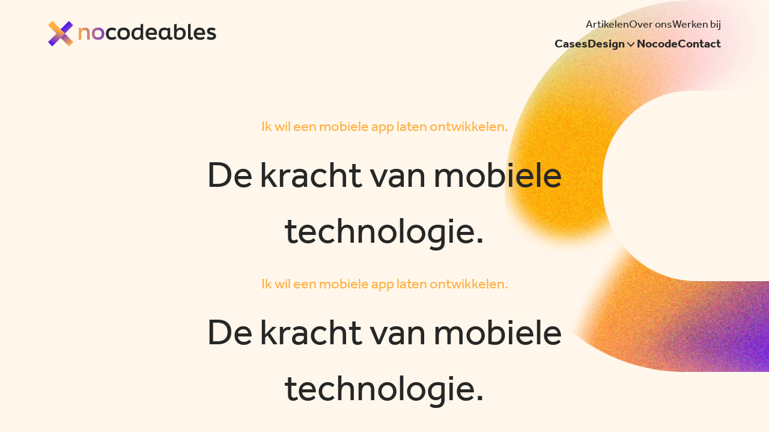

--- FILE ---
content_type: text/html; charset=UTF-8
request_url: https://nocodeables.nl/ik-wil-een-app-laten-ontwikkelen/
body_size: 11136
content:
<!DOCTYPE html>
<html lang="nl-NL">
<head><meta charset="utf-8">
<title>App laten ontwikkelen? | Myler Media | Nocodeables</title>
<meta name="viewport" content="width=device-width, initial-scale=1">
<style> </style>
<link rel="alternate" href="https://nocodeables.nl/ik-wil-een-app-laten-ontwikkelen">
<link rel="canonical" href="https://nocodeables.nl/ik-wil-een-app-laten-ontwikkelen">
<meta property="og:url" content="https://nocodeables.nl/ik-wil-een-app-laten-ontwikkelen">
<meta property="og:locale" content="nl-NL">
<meta property="og:site_name" content="Nocodeables">
<meta property="og:type" content="website">
<link rel="profile" href="https://gmpg.org/xfn/11">
<meta name="robots" content="index, follow">
<meta name="description" content="Myler ontwikkelt native, hybride, web apps en iot-toepassingen in co-creatie met partners. We maken digitale producten die het leven makkelijker maken.">
<meta property="og:description" content="Myler ontwikkelt native, hybride, web apps en iot-toepassingen in co-creatie met partners. We maken digitale producten die het leven makkelijker maken.">
<meta property="og:image" content="undefined/og-image.jpg">
<meta name="twitter:card" content="summary_large_image">
<meta name="twitter:card" content="summary_large_image">
<meta property="og:title" content="App laten ontwikkelen? | Myler Media | Nocodeables"><link rel="modulepreload" href="/ik-wil-een-app-laten-ontwikkelen/_payload.js"><link rel="modulepreload" as="script" crossorigin href="/_nuxt/entry.a8d03481.js"><link rel="preload" as="style" href="/_nuxt/entry.667b4053.css"><link rel="modulepreload" as="script" crossorigin href="/_nuxt/default.64cc9d09.js"><link rel="modulepreload" as="script" crossorigin href="/_nuxt/Footer.90f58da5.js"><link rel="modulepreload" as="script" crossorigin href="/_nuxt/Button.0ef154b9.js"><link rel="modulepreload" as="script" crossorigin href="/_nuxt/nuxt-link.03512da2.js"><link rel="modulepreload" as="script" crossorigin href="/_nuxt/Icon.b00d8ec6.js"><link rel="modulepreload" as="script" crossorigin href="/_nuxt/_plugin-vue_export-helper.c27b6911.js"><link rel="modulepreload" as="script" crossorigin href="/_nuxt/nuxt-picture.0faed698.js"><link rel="modulepreload" as="script" crossorigin href="/_nuxt/Prose.f0eb29c4.js"><link rel="modulepreload" as="script" crossorigin href="/_nuxt/NavigationItem.78af0ec7.js"><link rel="modulepreload" as="script" crossorigin href="/_nuxt/Shape.e580d251.js"><link rel="modulepreload" as="script" crossorigin href="/_nuxt/_...slug_.b17e2b56.js"><link rel="modulepreload" as="script" crossorigin href="/_nuxt/Navigation.87bf5fda.js"><link rel="modulepreload" as="script" crossorigin href="/_nuxt/Announcement.792543e5.js"><link rel="modulepreload" as="script" crossorigin href="/_nuxt/MobileNavigation.9801842e.js"><link rel="modulepreload" as="script" crossorigin href="/_nuxt/seo.4038e72c.js"><link rel="modulepreload" as="script" crossorigin href="/_nuxt/useStatamicCacheKey.838f26f8.js"><link rel="modulepreload" as="script" crossorigin href="/_nuxt/HeroText.2bed62b4.js"><link rel="modulepreload" as="script" crossorigin href="/_nuxt/Breadcrumb.67a5c5e7.js"><link rel="modulepreload" as="script" crossorigin href="/_nuxt/ImageFullWidth.d9e7c9ef.js"><link rel="modulepreload" as="script" crossorigin href="/_nuxt/TextFullWidth.acb55d61.js"><link rel="modulepreload" as="script" crossorigin href="/_nuxt/StoriesOverview.5aa01950.js"><link rel="modulepreload" as="script" crossorigin href="/_nuxt/FormSelect.2ef56fb6.js"><link rel="modulepreload" as="script" crossorigin href="/_nuxt/StatamicCollection.d1a379df.js"><link rel="modulepreload" as="script" crossorigin href="/_nuxt/useStatamicEntries.844957b9.js"><link rel="modulepreload" as="script" crossorigin href="/_nuxt/index.5604acf7.js"><link rel="prefetch" as="image" type="image/jpeg" href="/_nuxt/bg-grainy.08aaed80.jpg"><link rel="prefetch" as="script" crossorigin href="/_nuxt/error-component.c3df4766.js"><link rel="prefetch" as="image" type="image/png" href="/_nuxt/shape01.c7d2444e.png"><link rel="prefetch" as="image" type="image/png" href="/_nuxt/shape02.343a88e9.png"><link rel="prefetch" as="image" type="image/png" href="/_nuxt/shape03.70f24a42.png"><link rel="prefetch" as="image" type="image/png" href="/_nuxt/shape04.317ffc43.png"><link rel="prefetch" as="image" type="image/png" href="/_nuxt/shape05.d536759a.png"><link rel="prefetch" as="image" type="image/png" href="/_nuxt/shape06.f9d3909a.png"><link rel="prefetch" as="image" type="image/png" href="/_nuxt/shape07.85651909.png"><link rel="stylesheet" href="/_nuxt/entry.667b4053.css"><style>.icon[data-v-27ddb640]{display:inline-block;vertical-align:middle}</style><style>.custom-transition[data-v-2fdbd220]{transition:padding .15s ease-out}</style></head>
<body class=""><div id="__nuxt"><div><div></div><!----><!----><!--[--><div class="relative flex flex-col min-h-screen"><main class="grow"><!--[--><!--[--><div><div class="fixed bg-white w-full top-0 z-50 md:bg-transparent" data-v-2fdbd220><!----><div class="py-6 container flex gap-6 justify-between items-center custom-transition" data-v-2fdbd220><a href="/" class="md:w-[280px] aspect[1/1]" data-v-2fdbd220><div data-v-2fdbd220><picture data-v-2fdbd220><img alt="Nocodeables" data-nuxt-pic srcset="https://cms.nocodeables.nl/assets/nocodables---logo---title-zwart.svg"></picture></div></a><a href="/" class="w-12 h-12 md:hidden aspect[1/1]" data-v-2fdbd220><picture data-v-2fdbd220><source type="image/webp" sizes="(max-width: 320px) 320px, (max-width: 640px) 640px, (max-width: 768px) 768px, (max-width: 1024px) 1024px, (max-width: 1280px) 1280px, (max-width: 1536px) 1536px, 1536px" srcset="https://cms.nocodeables.nl/assets/nocodeables-logo-black.png 320w, https://cms.nocodeables.nl/assets/nocodeables-logo-black.png 640w, https://cms.nocodeables.nl/assets/nocodeables-logo-black.png 768w, https://cms.nocodeables.nl/assets/nocodeables-logo-black.png 1024w, https://cms.nocodeables.nl/assets/nocodeables-logo-black.png 1280w, https://cms.nocodeables.nl/assets/nocodeables-logo-black.png 1536w, https://cms.nocodeables.nl/assets/nocodeables-logo-black.png 1536w"><img alt="Nocodeables" data-nuxt-pic src="https://cms.nocodeables.nl/assets/nocodeables-logo-black.png" sizes="(max-width: 320px) 320px, (max-width: 640px) 640px, (max-width: 768px) 768px, (max-width: 1024px) 1024px, (max-width: 1280px) 1280px, (max-width: 1536px) 1536px, 1536px" srcset="https://cms.nocodeables.nl/assets/nocodeables-logo-black.png 320w, https://cms.nocodeables.nl/assets/nocodeables-logo-black.png 640w, https://cms.nocodeables.nl/assets/nocodeables-logo-black.png 768w, https://cms.nocodeables.nl/assets/nocodeables-logo-black.png 1024w, https://cms.nocodeables.nl/assets/nocodeables-logo-black.png 1280w, https://cms.nocodeables.nl/assets/nocodeables-logo-black.png 1536w, https://cms.nocodeables.nl/assets/nocodeables-logo-black.png 1536w"></picture></a><div class="absolute md:hidden right-10" data-v-2fdbd220><button class="cursor-pointer" data-v-2fdbd220><svg xmlns="http://www.w3.org/2000/svg" xmlns:xlink="http://www.w3.org/1999/xlink" aria-hidden="true" role="img" class="icon text-dark" data-v-2fdbd220 style="" width="24px" height="24px" viewBox="0 0 16 16" data-v-27ddb640><path fill="none" stroke="currentColor" stroke-linecap="round" stroke-linejoin="round" stroke-width="1.5" d="M2.75 12.25h10.5m-10.5-4h10.5m-10.5-4h10.5"/></svg></button></div><div class="flex flex-col gap-2 leading-none" data-v-2fdbd220><div class="flex justify-end gap-8 text-md items-center" data-v-2fdbd220><ul class="hidden md:flex items-center justify-end text-md gap-6 leading-6" data-v-2fdbd220><!--[--><li class="relative group" data-v-2fdbd220><a href="/stories" class="relative inline-flex gap-1.5 justify-between md:justify-start items-center hover:underline md:py-1"><!----><span>Artikelen</span></a><!----></li><li class="relative group" data-v-2fdbd220><a href="/over-ons-1" class="relative inline-flex gap-1.5 justify-between md:justify-start items-center hover:underline md:py-1"><!----><span>Over ons</span></a><!----></li><li class="relative group" data-v-2fdbd220><a href="/werken-bij-1" class="relative inline-flex gap-1.5 justify-between md:justify-start items-center hover:underline md:py-1"><!----><span>Werken bij</span></a><!----></li><!--]--></ul></div><ul class="hidden md:flex items-center font-bold text-lg gap-6 leading-6" data-v-2fdbd220><!--[--><li class="relative group" data-v-2fdbd220><a href="/work-1" class="relative inline-flex gap-1.5 justify-between md:justify-start items-center hover:underline md:py-1"><!----><span>Cases</span></a><!----></li><li class="relative group" data-v-2fdbd220><div class="md:py-1 cursor-pointer relative inline-flex gap-1.5 justify-between md:justify-start items-center hover:md:underline"><!----><span>Design</span><div><svg xmlns="http://www.w3.org/2000/svg" xmlns:xlink="http://www.w3.org/1999/xlink" aria-hidden="true" role="img" class="icon text-lg transition duration-500" style="" width="1em" height="1em" viewBox="0 0 16 16" data-v-27ddb640><path fill="none" stroke="currentColor" stroke-linecap="round" stroke-linejoin="round" stroke-width="1.5" d="M3.75 5.75L8 10.25l4.25-4.5"/></svg></div></div><ul class="md:w-[260px] hidden md:hidden mt-5 leading-7 md:bg-white md:p-6 md:absolute md:flex-wrap md:rounded-lg md:shadow-lg md:min-w-full md:-left-full md:top-[20px] font-normal text-md md:gap-y-2.5 md:leading-tight"><!--[--><li class="relative group pr-4 text-white md:text-black hover:text-yellow hover:underline md:w-full"><a href="/design/user-experience-design" class="relative inline-flex gap-1.5 justify-between md:justify-start items-center hover:underline"><!----><span>User Experience Design</span></a><!----></li><li class="relative group pr-4 text-white md:text-black hover:text-yellow hover:underline md:w-full"><a href="/design/prototyping" class="relative inline-flex gap-1.5 justify-between md:justify-start items-center hover:underline"><!----><span>Prototyping</span></a><!----></li><li class="relative group pr-4 text-white md:text-black hover:text-yellow hover:underline md:w-full"><a href="/design/usability-testing" class="relative inline-flex gap-1.5 justify-between md:justify-start items-center hover:underline"><!----><span>Usability testing</span></a><!----></li><!--]--></ul></li><li class="relative group" data-v-2fdbd220><a href="/technologie-1" class="relative inline-flex gap-1.5 justify-between md:justify-start items-center hover:underline md:py-1"><!----><span>Nocode</span></a><!----></li><li class="relative group" data-v-2fdbd220><a href="/contact" class="relative inline-flex gap-1.5 justify-between md:justify-start items-center hover:underline md:py-1"><!----><span>Contact</span></a><!----></li><!--]--></ul></div></div><div class="bg-black bg-grainy fixed flex-col top-0 left-0 z-[101] w-full h-full p-10 text-white md:hidden hidden" data-v-2fdbd220><div class="flex items-center mb-16"><a href="/" class="w-12 h-12 md:hidden aspect[1/1]"><picture><source type="image/webp" sizes="(max-width: 320px) 320px, (max-width: 640px) 640px, (max-width: 768px) 768px, (max-width: 1024px) 1024px, (max-width: 1280px) 1280px, (max-width: 1536px) 1536px, 1536px" srcset="https://cms.nocodeables.nl/assets/nocodeables-logo-black.png 320w, https://cms.nocodeables.nl/assets/nocodeables-logo-black.png 640w, https://cms.nocodeables.nl/assets/nocodeables-logo-black.png 768w, https://cms.nocodeables.nl/assets/nocodeables-logo-black.png 1024w, https://cms.nocodeables.nl/assets/nocodeables-logo-black.png 1280w, https://cms.nocodeables.nl/assets/nocodeables-logo-black.png 1536w, https://cms.nocodeables.nl/assets/nocodeables-logo-black.png 1536w"><img alt="Nocodeables" data-nuxt-pic src="https://cms.nocodeables.nl/assets/nocodeables-logo-black.png" sizes="(max-width: 320px) 320px, (max-width: 640px) 640px, (max-width: 768px) 768px, (max-width: 1024px) 1024px, (max-width: 1280px) 1280px, (max-width: 1536px) 1536px, 1536px" srcset="https://cms.nocodeables.nl/assets/nocodeables-logo-black.png 320w, https://cms.nocodeables.nl/assets/nocodeables-logo-black.png 640w, https://cms.nocodeables.nl/assets/nocodeables-logo-black.png 768w, https://cms.nocodeables.nl/assets/nocodeables-logo-black.png 1024w, https://cms.nocodeables.nl/assets/nocodeables-logo-black.png 1280w, https://cms.nocodeables.nl/assets/nocodeables-logo-black.png 1536w, https://cms.nocodeables.nl/assets/nocodeables-logo-black.png 1536w"></picture></a><button class="cursor-pointer right-10 absolute"><svg xmlns="http://www.w3.org/2000/svg" xmlns:xlink="http://www.w3.org/1999/xlink" aria-hidden="true" role="img" class="icon text-white" style="" width="24px" height="24px" viewBox="0 0 16 16" data-v-27ddb640><path fill="none" stroke="currentColor" stroke-linecap="round" stroke-linejoin="round" stroke-width="1.5" d="m11.25 4.75l-6.5 6.5m0-6.5l6.5 6.5"/></svg></button></div><div class="space-y-8 mb-8"><ul class="items-center font-bold space-y-5 leading-6 text-[22px]"><!--[--><li class="relative group"><a href="/work-1" class="relative inline-flex gap-1.5 justify-between md:justify-start items-center hover:underline md:py-1"><!----><span>Cases</span></a><!----></li><li class="relative group"><div class="md:py-1 cursor-pointer relative inline-flex gap-1.5 justify-between md:justify-start items-center hover:md:underline"><!----><span>Design</span><div><svg xmlns="http://www.w3.org/2000/svg" xmlns:xlink="http://www.w3.org/1999/xlink" aria-hidden="true" role="img" class="icon text-lg transition duration-500" style="" width="1em" height="1em" viewBox="0 0 16 16" data-v-27ddb640><path fill="none" stroke="currentColor" stroke-linecap="round" stroke-linejoin="round" stroke-width="1.5" d="M3.75 5.75L8 10.25l4.25-4.5"/></svg></div></div><ul class="md:w-[260px] hidden md:hidden mt-5 leading-7 md:bg-white md:p-6 md:absolute md:flex-wrap md:rounded-lg md:shadow-lg md:min-w-full md:-left-full md:top-[20px] font-normal text-md md:gap-y-2.5 md:leading-tight"><!--[--><li class="relative group pr-4 text-white md:text-black hover:text-yellow hover:underline md:w-full"><a href="/design/user-experience-design" class="relative inline-flex gap-1.5 justify-between md:justify-start items-center hover:underline"><!----><span>User Experience Design</span></a><!----></li><li class="relative group pr-4 text-white md:text-black hover:text-yellow hover:underline md:w-full"><a href="/design/prototyping" class="relative inline-flex gap-1.5 justify-between md:justify-start items-center hover:underline"><!----><span>Prototyping</span></a><!----></li><li class="relative group pr-4 text-white md:text-black hover:text-yellow hover:underline md:w-full"><a href="/design/usability-testing" class="relative inline-flex gap-1.5 justify-between md:justify-start items-center hover:underline"><!----><span>Usability testing</span></a><!----></li><!--]--></ul></li><li class="relative group"><a href="/technologie-1" class="relative inline-flex gap-1.5 justify-between md:justify-start items-center hover:underline md:py-1"><!----><span>Nocode</span></a><!----></li><li class="relative group"><a href="/contact" class="relative inline-flex gap-1.5 justify-between md:justify-start items-center hover:underline md:py-1"><!----><span>Contact</span></a><!----></li><!--]--></ul><ul class="items-center justify-end space-y-5 text-lg gap-4 leading-6"><!--[--><li class="relative group"><a href="/stories" class="relative inline-flex gap-1.5 justify-between md:justify-start items-center hover:underline md:py-1"><!----><span>Artikelen</span></a><!----></li><li class="relative group"><a href="/over-ons-1" class="relative inline-flex gap-1.5 justify-between md:justify-start items-center hover:underline md:py-1"><!----><span>Over ons</span></a><!----></li><li class="relative group"><a href="/werken-bij-1" class="relative inline-flex gap-1.5 justify-between md:justify-start items-center hover:underline md:py-1"><!----><span>Werken bij</span></a><!----></li><!--]--></ul></div><div class="space-y-2"><a href="tel:0737601000" rel="noopener noreferrer" class="block text-yellow underline"> 073-7601000 </a><a href="mailto:info@nocodeables.nl" rel="noopener noreferrer" class="block text-yellow underline"> info@nocodeables.nl </a></div></div></div><div><!--[--><section class="pt-36 md:pt-48 bg-yellow-20 relative block-hero_text pt-12 xs:pt-16 sm:pt-20 md:pt-24 pb-12 xs:pb-16 sm:pb-20 md:pb-24" data-theme="light"><div class="container relative z-30"><nav aria-label="Breadcrumb" class="hidden text-[15px] lg:-mt-10 lg:mb-8 lg:block [&amp;&gt;ul]:flex"><ul><!--[--><li><!--[--><a href="/" class="hover:underline">Home</a><svg xmlns="http://www.w3.org/2000/svg" xmlns:xlink="http://www.w3.org/1999/xlink" aria-hidden="true" role="img" class="icon mx-2" style="" width="1em" height="1em" viewBox="0 0 16 16" data-v-27ddb640><path fill="none" stroke="currentColor" stroke-linecap="round" stroke-linejoin="round" stroke-width="1.5" d="M5.75 12.25L10.25 8l-4.5-4.25"/></svg><!--]--></li><li><!--[--><span>Ik wil een app laten ontwikkelen</span><!----><!--]--></li><!--]--></ul></nav><div class="mx-auto text-center max-w-3xl"><span class="text-yellow mb-4 text-xl block">Ik wil een mobiele app laten ontwikkelen.</span><h1 class="text-3xl md:text-6xl mb-6">De kracht van mobiele technologie.</h1><div class="prose text-center prose-xl md:prose-2xl"><!--[--><!--]--></div></div></div><img src="/_nuxt/shape01.c7d2444e.png" class="absolute top-48 md:top-0 right-0 w-[265px] md:w-[440px]" alt="Shape 1"></section><section class="relative block-image_full_width pt-12 xs:pt-16 sm:pt-20 md:pt-24 pb-12 xs:pb-16 sm:pb-20 md:pb-24" data-theme="light"><div class="container relative z-30"><picture class="-mt-20 md:-mt-40 rounded block overflow-hidden"><source type="image/webp" sizes="(max-width: 320px) 320px, (max-width: 640px) 640px, (max-width: 768px) 768px, (max-width: 1024px) 1024px, (max-width: 1280px) 1280px, (max-width: 1536px) 1536px, 1536px" srcset="https://cms.nocodeables.nl/assets/nativeapp-header-min.jpg 320w, https://cms.nocodeables.nl/assets/nativeapp-header-min.jpg 640w, https://cms.nocodeables.nl/assets/nativeapp-header-min.jpg 768w, https://cms.nocodeables.nl/assets/nativeapp-header-min.jpg 1024w, https://cms.nocodeables.nl/assets/nativeapp-header-min.jpg 1280w, https://cms.nocodeables.nl/assets/nativeapp-header-min.jpg 1536w, https://cms.nocodeables.nl/assets/nativeapp-header-min.jpg 1536w"><img width="2560" height="1308" class="object-cover object-center w-full" data-nuxt-pic src="https://cms.nocodeables.nl/assets/nativeapp-header-min.jpg" sizes="(max-width: 320px) 320px, (max-width: 640px) 640px, (max-width: 768px) 768px, (max-width: 1024px) 1024px, (max-width: 1280px) 1280px, (max-width: 1536px) 1536px, 1536px" srcset="https://cms.nocodeables.nl/assets/nativeapp-header-min.jpg 320w, https://cms.nocodeables.nl/assets/nativeapp-header-min.jpg 640w, https://cms.nocodeables.nl/assets/nativeapp-header-min.jpg 768w, https://cms.nocodeables.nl/assets/nativeapp-header-min.jpg 1024w, https://cms.nocodeables.nl/assets/nativeapp-header-min.jpg 1280w, https://cms.nocodeables.nl/assets/nativeapp-header-min.jpg 1536w, https://cms.nocodeables.nl/assets/nativeapp-header-min.jpg 1536w"></picture></div><!----></section><section class="relative block-text_full_width pt-12 xs:pt-16 sm:pt-20 md:pt-24 pb-12 xs:pb-16 sm:pb-20 md:pb-24" data-theme="light"><div class="container z-30 relative"><div class="mx-auto max-w-3xl"><div class="prose text-lg max-w-none"><!--[--><!--[--><div><h2>Myler loves apps</h2><p>Myler is een mobile agency gespecialiseerd in het ontwikkelen van native, hybride, web apps en iot-toepassingen. In co-creatie met onze partners ontwikkelen wij digitale producten die het leven van mensen makkelijker maken.</p><h2>Native apps</h2><p>Native apps worden op het device van de gebruiker geïnstalleerd. Ze worden speciaal ontwikkeld voor iOS of Android, waardoor ze perfect aansluiten op de gebruikservaring die bij een bepaald device of besturingssysteem hoort. Ook kunnen native apps gebruikmaken van native functionaliteiten - zoals de camera, GPS en Face ID. Perfect voor complexere apps waarbij complexe functionaliteit en uitstekende gebruikerservaring een belangrijk onderdeel is van het concept.</p></div><!----><!----><!----><!----><!----><!--]--><!--[--><!----><div class="flex flex-wrap items-center gap-8 not-prose"><!--[--><a href="/technologie/native-apps" class="inline-flex justify-center items-center gap-3 leading-5 transition-colors text-lg text-purple hover:underline"><!--[--><!----><svg xmlns="http://www.w3.org/2000/svg" xmlns:xlink="http://www.w3.org/1999/xlink" aria-hidden="true" role="img" class="icon" style="" width="1em" height="1em" viewBox="0 0 16 16" data-v-27ddb640><path fill="none" stroke="currentColor" stroke-linecap="round" stroke-linejoin="round" stroke-width="1.5" d="m8.75 3.25l4.5 4.5l-4.5 4.5m-6-4.5h10.5"/></svg><span>Meer lezen over native apps</span><!----><!--]--></a><!--]--></div><!----><!----><!----><!----><!--]--><!--[--><div><p></p><h2>React native apps</h2><p>React native apps zijn een kruising tussen web apps en native apps. Ze worden op het device van de gebruiker geïnstalleerd, maar laden de content vanuit een webpagina. De app fungeert dus eigenlijk als een soort browser. Ideaal voor ‘simpele’ informatieve apps met een wat kleiner budget. <a href="/stories/artikelen/native-vs-hybride-apps">Lees hier meer verschillen tussen hybride en native.</a></p></div><!----><!----><!----><!----><!----><!--]--><!--[--><!----><div class="flex flex-wrap items-center gap-8 not-prose"><!--[--><a href="/technologie/react-native-apps" class="inline-flex justify-center items-center gap-3 leading-5 transition-colors text-lg text-purple hover:underline"><!--[--><!----><svg xmlns="http://www.w3.org/2000/svg" xmlns:xlink="http://www.w3.org/1999/xlink" aria-hidden="true" role="img" class="icon" style="" width="1em" height="1em" viewBox="0 0 16 16" data-v-27ddb640><path fill="none" stroke="currentColor" stroke-linecap="round" stroke-linejoin="round" stroke-width="1.5" d="m8.75 3.25l4.5 4.5l-4.5 4.5m-6-4.5h10.5"/></svg><span>Meer lezen over react native apps</span><!----><!--]--></a><!--]--></div><!----><!----><!----><!----><!--]--><!--[--><div><p></p><h2>Progressive Web apps</h2><p>Een Progressive Web App (PWA) is een aanpak voor het ontwikkelen van web apps. Het biedt de gebruiker een app-achtige ervaring, terwijl het eenvoudig te bereiken is via een web browser. PWA’s zijn ontworpen om een verbeterde ervaring te bieden op zowel desktop- als mobile. Ideaal voor voor organisaties die onafhankelijk van platform en apparaat willen ontwikkelen.</p></div><!----><!----><!----><!----><!----><!--]--><!--[--><!----><div class="flex flex-wrap items-center gap-8 not-prose"><!--[--><a href="/technologie/progressive-web-apps" class="inline-flex justify-center items-center gap-3 leading-5 transition-colors text-lg text-purple hover:underline"><!--[--><!----><svg xmlns="http://www.w3.org/2000/svg" xmlns:xlink="http://www.w3.org/1999/xlink" aria-hidden="true" role="img" class="icon" style="" width="1em" height="1em" viewBox="0 0 16 16" data-v-27ddb640><path fill="none" stroke="currentColor" stroke-linecap="round" stroke-linejoin="round" stroke-width="1.5" d="m8.75 3.25l4.5 4.5l-4.5 4.5m-6-4.5h10.5"/></svg><span>Meer lezen over progressive web apps</span><!----><!--]--></a><!--]--></div><!----><!----><!----><!----><!--]--><!--[--><div><p></p><h2>Web apps</h2><p>Een web app is een toepassing die via een webbrowser toegankelijk is en functioneert op een server, in tegenstelling tot een native app die gedownload moet worden op een apparaat. Web apps zijn meestal gebouwd met HTML, CSS en JavaScript en kunnen op verschillende apparaten en platforms worden bekeken, zonder dat er specifieke updates nodig zijn. Ze bieden een snelle en eenvoudige toegang tot software functies via internetverbinding en zijn vaak gratis of tegen een lagere kosten beschikbaar.</p></div><!----><!----><!----><!----><!----><!--]--><!--[--><!----><div class="flex flex-wrap items-center gap-8 not-prose"><!--[--><a href="/technologie/web-apps" class="inline-flex justify-center items-center gap-3 leading-5 transition-colors text-lg text-purple hover:underline"><!--[--><!----><svg xmlns="http://www.w3.org/2000/svg" xmlns:xlink="http://www.w3.org/1999/xlink" aria-hidden="true" role="img" class="icon" style="" width="1em" height="1em" viewBox="0 0 16 16" data-v-27ddb640><path fill="none" stroke="currentColor" stroke-linecap="round" stroke-linejoin="round" stroke-width="1.5" d="m8.75 3.25l4.5 4.5l-4.5 4.5m-6-4.5h10.5"/></svg><span>Meer lezen over web apps</span><!----><!--]--></a><!--]--></div><!----><!----><!----><!----><!--]--><!--[--><div><p></p></div><!----><!----><!----><!----><!----><!--]--><!--]--></div></div></div><!----></section><section class="relative block-stories_overview bg-yellow-20 pt-12 xs:pt-16 sm:pt-20 md:pt-24 pb-12 xs:pb-16 sm:pb-20 md:pb-24" data-theme="light"><div class="container relative z-30"><div class="mb-20"><span class="text-yellow mb-4 text-xl block">Stories</span><div class="flex justify-between items-center gap-8"><h2 class="text-2xl md:text-4xl">Blijf lezen</h2><!----></div><div class="prose"><!--[--><!--]--></div></div><div><!----><!--[--><!----><div class="md:gap-8 grid grid-cols-12"><!--[--><a href="/stories/artikelen/native-vs-hybride-apps" class="block mb-8 group col-span-12 md:col-span-6 xl:col-span-4"><picture class="w-full h-auto shrink-0 flex mb-6 rounded overflow-hidden aspect-[8/5]"><source type="image/webp" sizes="(max-width: 320px) 320px, (max-width: 640px) 640px, (max-width: 768px) 768px, (max-width: 1024px) 1024px, (max-width: 1280px) 1280px, (max-width: 1536px) 1536px, 1536px" srcset="https://cms.nocodeables.nl/assets/stories/nieuws/1599211793-.jpg 320w, https://cms.nocodeables.nl/assets/stories/nieuws/1599211793-.jpg 640w, https://cms.nocodeables.nl/assets/stories/nieuws/1599211793-.jpg 768w, https://cms.nocodeables.nl/assets/stories/nieuws/1599211793-.jpg 1024w, https://cms.nocodeables.nl/assets/stories/nieuws/1599211793-.jpg 1280w, https://cms.nocodeables.nl/assets/stories/nieuws/1599211793-.jpg 1536w, https://cms.nocodeables.nl/assets/stories/nieuws/1599211793-.jpg 1536w"><img class="object-cover object-center w-full" data-nuxt-pic src="https://cms.nocodeables.nl/assets/stories/nieuws/1599211793-.jpg" sizes="(max-width: 320px) 320px, (max-width: 640px) 640px, (max-width: 768px) 768px, (max-width: 1024px) 1024px, (max-width: 1280px) 1280px, (max-width: 1536px) 1536px, 1536px" srcset="https://cms.nocodeables.nl/assets/stories/nieuws/1599211793-.jpg 320w, https://cms.nocodeables.nl/assets/stories/nieuws/1599211793-.jpg 640w, https://cms.nocodeables.nl/assets/stories/nieuws/1599211793-.jpg 768w, https://cms.nocodeables.nl/assets/stories/nieuws/1599211793-.jpg 1024w, https://cms.nocodeables.nl/assets/stories/nieuws/1599211793-.jpg 1280w, https://cms.nocodeables.nl/assets/stories/nieuws/1599211793-.jpg 1536w, https://cms.nocodeables.nl/assets/stories/nieuws/1599211793-.jpg 1536w"></picture><h4 class="text-xl md:text-3xl mb-3 md:mb-6">Native vs hybride apps: hoe maak je de juiste keuze?</h4><div class="flex gap-2 items-center text-lg text-purple group-hover:underline"><svg xmlns="http://www.w3.org/2000/svg" xmlns:xlink="http://www.w3.org/1999/xlink" aria-hidden="true" role="img" class="icon" style="" width="1em" height="1em" viewBox="0 0 16 16" data-v-27ddb640><path fill="none" stroke="currentColor" stroke-linecap="round" stroke-linejoin="round" stroke-width="1.5" d="m8.75 3.25l4.5 4.5l-4.5 4.5m-6-4.5h10.5"/></svg><span>Lees artikel</span></div></a><a href="/stories/artikelen/native-vs-web-apps" class="block mb-8 group col-span-12 md:col-span-6 xl:col-span-4"><picture class="w-full h-auto shrink-0 flex mb-6 rounded overflow-hidden aspect-[8/5]"><source type="image/webp" sizes="(max-width: 320px) 320px, (max-width: 640px) 640px, (max-width: 768px) 768px, (max-width: 1024px) 1024px, (max-width: 1280px) 1280px, (max-width: 1536px) 1536px, 1536px" srcset="https://cms.nocodeables.nl/assets/stories/nieuws/1586435588-native-vs-web-apps.jpg 320w, https://cms.nocodeables.nl/assets/stories/nieuws/1586435588-native-vs-web-apps.jpg 640w, https://cms.nocodeables.nl/assets/stories/nieuws/1586435588-native-vs-web-apps.jpg 768w, https://cms.nocodeables.nl/assets/stories/nieuws/1586435588-native-vs-web-apps.jpg 1024w, https://cms.nocodeables.nl/assets/stories/nieuws/1586435588-native-vs-web-apps.jpg 1280w, https://cms.nocodeables.nl/assets/stories/nieuws/1586435588-native-vs-web-apps.jpg 1536w, https://cms.nocodeables.nl/assets/stories/nieuws/1586435588-native-vs-web-apps.jpg 1536w"><img class="object-cover object-center w-full" data-nuxt-pic src="https://cms.nocodeables.nl/assets/stories/nieuws/1586435588-native-vs-web-apps.jpg" sizes="(max-width: 320px) 320px, (max-width: 640px) 640px, (max-width: 768px) 768px, (max-width: 1024px) 1024px, (max-width: 1280px) 1280px, (max-width: 1536px) 1536px, 1536px" srcset="https://cms.nocodeables.nl/assets/stories/nieuws/1586435588-native-vs-web-apps.jpg 320w, https://cms.nocodeables.nl/assets/stories/nieuws/1586435588-native-vs-web-apps.jpg 640w, https://cms.nocodeables.nl/assets/stories/nieuws/1586435588-native-vs-web-apps.jpg 768w, https://cms.nocodeables.nl/assets/stories/nieuws/1586435588-native-vs-web-apps.jpg 1024w, https://cms.nocodeables.nl/assets/stories/nieuws/1586435588-native-vs-web-apps.jpg 1280w, https://cms.nocodeables.nl/assets/stories/nieuws/1586435588-native-vs-web-apps.jpg 1536w, https://cms.nocodeables.nl/assets/stories/nieuws/1586435588-native-vs-web-apps.jpg 1536w"></picture><h4 class="text-xl md:text-3xl mb-3 md:mb-6">Native vs web apps: hoe maak je de juiste keuze?</h4><div class="flex gap-2 items-center text-lg text-purple group-hover:underline"><svg xmlns="http://www.w3.org/2000/svg" xmlns:xlink="http://www.w3.org/1999/xlink" aria-hidden="true" role="img" class="icon" style="" width="1em" height="1em" viewBox="0 0 16 16" data-v-27ddb640><path fill="none" stroke="currentColor" stroke-linecap="round" stroke-linejoin="round" stroke-width="1.5" d="m8.75 3.25l4.5 4.5l-4.5 4.5m-6-4.5h10.5"/></svg><span>Lees artikel</span></div></a><a href="/stories/artikelen/verschillen-native-web-based-hybride-apps" class="block mb-8 group col-span-12 md:col-span-6 xl:col-span-4"><picture class="w-full h-auto shrink-0 flex mb-6 rounded overflow-hidden aspect-[8/5]"><source type="image/webp" sizes="(max-width: 320px) 320px, (max-width: 640px) 640px, (max-width: 768px) 768px, (max-width: 1024px) 1024px, (max-width: 1280px) 1280px, (max-width: 1536px) 1536px, 1536px" srcset="https://cms.nocodeables.nl/assets/stories/nieuws/1574857758-dit-zijn-de-verschillen-tussen-een-native-web-hybride-en-cross-platform-app.jpg 320w, https://cms.nocodeables.nl/assets/stories/nieuws/1574857758-dit-zijn-de-verschillen-tussen-een-native-web-hybride-en-cross-platform-app.jpg 640w, https://cms.nocodeables.nl/assets/stories/nieuws/1574857758-dit-zijn-de-verschillen-tussen-een-native-web-hybride-en-cross-platform-app.jpg 768w, https://cms.nocodeables.nl/assets/stories/nieuws/1574857758-dit-zijn-de-verschillen-tussen-een-native-web-hybride-en-cross-platform-app.jpg 1024w, https://cms.nocodeables.nl/assets/stories/nieuws/1574857758-dit-zijn-de-verschillen-tussen-een-native-web-hybride-en-cross-platform-app.jpg 1280w, https://cms.nocodeables.nl/assets/stories/nieuws/1574857758-dit-zijn-de-verschillen-tussen-een-native-web-hybride-en-cross-platform-app.jpg 1536w, https://cms.nocodeables.nl/assets/stories/nieuws/1574857758-dit-zijn-de-verschillen-tussen-een-native-web-hybride-en-cross-platform-app.jpg 1536w"><img class="object-cover object-center w-full" data-nuxt-pic src="https://cms.nocodeables.nl/assets/stories/nieuws/1574857758-dit-zijn-de-verschillen-tussen-een-native-web-hybride-en-cross-platform-app.jpg" sizes="(max-width: 320px) 320px, (max-width: 640px) 640px, (max-width: 768px) 768px, (max-width: 1024px) 1024px, (max-width: 1280px) 1280px, (max-width: 1536px) 1536px, 1536px" srcset="https://cms.nocodeables.nl/assets/stories/nieuws/1574857758-dit-zijn-de-verschillen-tussen-een-native-web-hybride-en-cross-platform-app.jpg 320w, https://cms.nocodeables.nl/assets/stories/nieuws/1574857758-dit-zijn-de-verschillen-tussen-een-native-web-hybride-en-cross-platform-app.jpg 640w, https://cms.nocodeables.nl/assets/stories/nieuws/1574857758-dit-zijn-de-verschillen-tussen-een-native-web-hybride-en-cross-platform-app.jpg 768w, https://cms.nocodeables.nl/assets/stories/nieuws/1574857758-dit-zijn-de-verschillen-tussen-een-native-web-hybride-en-cross-platform-app.jpg 1024w, https://cms.nocodeables.nl/assets/stories/nieuws/1574857758-dit-zijn-de-verschillen-tussen-een-native-web-hybride-en-cross-platform-app.jpg 1280w, https://cms.nocodeables.nl/assets/stories/nieuws/1574857758-dit-zijn-de-verschillen-tussen-een-native-web-hybride-en-cross-platform-app.jpg 1536w, https://cms.nocodeables.nl/assets/stories/nieuws/1574857758-dit-zijn-de-verschillen-tussen-een-native-web-hybride-en-cross-platform-app.jpg 1536w"></picture><h4 class="text-xl md:text-3xl mb-3 md:mb-6">Dit zijn de verschillen tussen een Native, Web, Hybride en Cross-platform app</h4><div class="flex gap-2 items-center text-lg text-purple group-hover:underline"><svg xmlns="http://www.w3.org/2000/svg" xmlns:xlink="http://www.w3.org/1999/xlink" aria-hidden="true" role="img" class="icon" style="" width="1em" height="1em" viewBox="0 0 16 16" data-v-27ddb640><path fill="none" stroke="currentColor" stroke-linecap="round" stroke-linejoin="round" stroke-width="1.5" d="m8.75 3.25l4.5 4.5l-4.5 4.5m-6-4.5h10.5"/></svg><span>Lees artikel</span></div></a><!--]--></div><!--]--><!----><!----><!----></div></div><!----></section><!--]--></div></div><!--]--><!--]--></main><footer class="bg-black bg-grainy text-white py-5 md:py-20 relative"><div class="container z-10 relative"><div class="grid grid-cols-12"><div class="bg-dark p-6 md:p-10 mb-10 md:mb-20 flex col-span-12 xl:col-span-10 flex-wrap md:flex-nowrap xl:col-start-2 gap-8 items-center rounded"><div class="grow"><h4 class="text-xl mb-4">Wat kost een mobiele app?</h4><span class="text-lg text-white">Ontvang direct een indicatie met onze prijscalculator.</span></div><div class="flex flex-col md:wrap-row gap-4 xl:gap-8"><a href="/kosten-app" class="inline-flex justify-center items-center gap-3 leading-5 transition-colors text-lg rounded-[10px] bg-purple text-white hover:bg-purple-100 py-4 px-7"><!--[--><!----><!----><span>Ontvang een prijsindicatie</span><!----><!--]--></a><a href="/contact" class="inline-flex justify-center items-center gap-3 leading-5 transition-colors text-lg text-purple hover:underline text-white"><!--[--><!----><svg xmlns="http://www.w3.org/2000/svg" xmlns:xlink="http://www.w3.org/1999/xlink" aria-hidden="true" role="img" class="icon" style="" width="1em" height="1em" viewBox="0 0 16 16" data-v-27ddb640><path fill="none" stroke="currentColor" stroke-linecap="round" stroke-linejoin="round" stroke-width="1.5" d="m8.75 3.25l4.5 4.5l-4.5 4.5m-6-4.5h10.5"/></svg><span>Of contact ons</span><!----><!--]--></a></div></div></div><div class="mb-5 md:mb-10"><a href="/" class=""><picture class="w-[240px] md:w-[380px] shrink-0 block"><img alt="Nocodeables" data-nuxt-pic srcset="https://cms.nocodeables.nl/assets/nocodables-label-logo.svg"></picture></a></div><div class="grid gap-4 lg:gap-8 grid-cols-12"><div class="col-span-12 md:col-span-5"><div class="prose text-white"><!--[--><!--[--><div><p>The Lobby, 4e verdieping<br>Reitscheweg 1, 5232BX ‘s-Hertogenbosch<br>Nederland</p><p><a href="tel:+3173 760 1000">073 760 1000</a><br><a href="mailto:info@mylermedia.nl">info@nocodeables.nl</a></p></div><!----><!----><!----><!----><!----><!--]--><!--]--></div></div><div class="col-span-12 md:col-span-7 lg:col-span-6 gap-y-8 md:gap-4 lg:gap-8 flex grow text-lg lg:text-xl flex-wrap md:flex-nowrap"><!--[--><div class="w-1/2 items-center"><ul class="flex gap-4 flex-wrap"><!--[--><!--]--></ul></div><div class="w-1/2 items-center"><ul class="flex gap-4 flex-wrap"><!--[--><li class="relative group w-full hover:text-yellow"><a href="/technologie-1" class="relative inline-flex gap-1.5 justify-between md:justify-start items-center hover:underline"><!----><span>Nocode</span></a><!----></li><li class="relative group w-full hover:text-yellow"><a href="/stories" class="relative inline-flex gap-1.5 justify-between md:justify-start items-center hover:underline"><!----><span>Artikelen</span></a><!----></li><li class="relative group w-full hover:text-yellow"><a href="/werken-bij-1" class="relative inline-flex gap-1.5 justify-between md:justify-start items-center hover:underline"><!----><span>Werken bij</span></a><!----></li><!--]--></ul></div><div class="w-1/2 items-center"><ul class="flex gap-4 flex-wrap"><!--[--><li class="relative group w-full hover:text-yellow"><a href="/contact" class="relative inline-flex gap-1.5 justify-between md:justify-start items-center hover:underline"><!----><span>Contact</span></a><!----></li><li class="relative group w-full hover:text-yellow"><a href="/over-ons-1" class="relative inline-flex gap-1.5 justify-between md:justify-start items-center hover:underline"><!----><span>Over ons</span></a><!----></li><li class="relative group w-full hover:text-yellow"><a href="/work-1" class="relative inline-flex gap-1.5 justify-between md:justify-start items-center hover:underline"><!----><span>Cases</span></a><!----></li><!--]--></ul></div><!--]--></div></div><div class="flex flex-wrap md:flex-nowrap gap-4 md:gap-8 text-base md:text-lg items-center mt-5 md:mt-10"><div class="flex gap-6 items-center md:order-2"><!--[--><a href="https://www.instagram.com/we_love_apps/" rel="noopener noreferrer" target="_blank" class="rounded-full w-[46px] h-[46px] flex items-center justify-center bg-white text-black hover:bg-yellow transition-colors shrink-0"><svg xmlns="http://www.w3.org/2000/svg" xmlns:xlink="http://www.w3.org/1999/xlink" aria-hidden="true" role="img" class="icon text-xl" style="" width="1em" height="1em" viewBox="0 0 24 24" data-v-27ddb640><path fill="currentColor" d="M7.8 2h8.4C19.4 2 22 4.6 22 7.8v8.4a5.8 5.8 0 0 1-5.8 5.8H7.8C4.6 22 2 19.4 2 16.2V7.8A5.8 5.8 0 0 1 7.8 2m-.2 2A3.6 3.6 0 0 0 4 7.6v8.8C4 18.39 5.61 20 7.6 20h8.8a3.6 3.6 0 0 0 3.6-3.6V7.6C20 5.61 18.39 4 16.4 4zm9.65 1.5a1.25 1.25 0 0 1 1.25 1.25A1.25 1.25 0 0 1 17.25 8A1.25 1.25 0 0 1 16 6.75a1.25 1.25 0 0 1 1.25-1.25M12 7a5 5 0 0 1 5 5a5 5 0 0 1-5 5a5 5 0 0 1-5-5a5 5 0 0 1 5-5m0 2a3 3 0 0 0-3 3a3 3 0 0 0 3 3a3 3 0 0 0 3-3a3 3 0 0 0-3-3"/></svg></a><a href="https://www.facebook.com/MylerMedia/" rel="noopener noreferrer" target="_blank" class="rounded-full w-[46px] h-[46px] flex items-center justify-center bg-white text-black hover:bg-yellow transition-colors shrink-0"><svg xmlns="http://www.w3.org/2000/svg" xmlns:xlink="http://www.w3.org/1999/xlink" aria-hidden="true" role="img" class="icon text-xl" style="" width="1em" height="1em" viewBox="0 0 24 24" data-v-27ddb640><path fill="currentColor" d="M14 13.5h2.5l1-4H14v-2c0-1.03 0-2 2-2h1.5V2.14c-.326-.043-1.557-.14-2.857-.14C11.928 2 10 3.657 10 6.7v2.8H7v4h3V22h4z"/></svg></a><a href="https://www.linkedin.com/company/nocodeables/mycompany/" rel="noopener noreferrer" target="_blank" class="rounded-full w-[46px] h-[46px] flex items-center justify-center bg-white text-black hover:bg-yellow transition-colors shrink-0"><svg xmlns="http://www.w3.org/2000/svg" xmlns:xlink="http://www.w3.org/1999/xlink" aria-hidden="true" role="img" class="icon text-xl" style="" width="1em" height="1em" viewBox="0 0 24 24" data-v-27ddb640><path fill="currentColor" d="M6.94 5a2 2 0 1 1-4-.002a2 2 0 0 1 4 .002M7 8.48H3V21h4zm6.32 0H9.34V21h3.94v-6.57c0-3.66 4.77-4 4.77 0V21H22v-7.93c0-6.17-7.06-5.94-8.72-2.91z"/></svg></a><!--]--></div><div class="flex gap-6 items-center md:order-3"><!--[--><div class="shrink-0"><a href="https://dutchdigitalagencies.com/leden/apperium/" rel="noopener noreferrer" target="_blank"><picture class="w-[100px] inline-block h-auto"><source type="image/webp" sizes="(max-width: 320px) 320px, (max-width: 640px) 640px, (max-width: 768px) 768px, (max-width: 1024px) 1024px, (max-width: 1280px) 1280px, (max-width: 1536px) 1536px, 1536px" srcset="https://cms.nocodeables.nl/assets/content/logo-dda-wit@2x.png 320w, https://cms.nocodeables.nl/assets/content/logo-dda-wit@2x.png 640w, https://cms.nocodeables.nl/assets/content/logo-dda-wit@2x.png 768w, https://cms.nocodeables.nl/assets/content/logo-dda-wit@2x.png 1024w, https://cms.nocodeables.nl/assets/content/logo-dda-wit@2x.png 1280w, https://cms.nocodeables.nl/assets/content/logo-dda-wit@2x.png 1536w, https://cms.nocodeables.nl/assets/content/logo-dda-wit@2x.png 1536w"><img alt="Dutch Digital Agencies" data-nuxt-pic src="https://cms.nocodeables.nl/assets/content/logo-dda-wit@2x.png" sizes="(max-width: 320px) 320px, (max-width: 640px) 640px, (max-width: 768px) 768px, (max-width: 1024px) 1024px, (max-width: 1280px) 1280px, (max-width: 1536px) 1536px, 1536px" srcset="https://cms.nocodeables.nl/assets/content/logo-dda-wit@2x.png 320w, https://cms.nocodeables.nl/assets/content/logo-dda-wit@2x.png 640w, https://cms.nocodeables.nl/assets/content/logo-dda-wit@2x.png 768w, https://cms.nocodeables.nl/assets/content/logo-dda-wit@2x.png 1024w, https://cms.nocodeables.nl/assets/content/logo-dda-wit@2x.png 1280w, https://cms.nocodeables.nl/assets/content/logo-dda-wit@2x.png 1536w, https://cms.nocodeables.nl/assets/content/logo-dda-wit@2x.png 1536w"></picture></a></div><div class="shrink-0"><a href="https://fd.nl/bedrijfsleven/1497209/dit-zijn-alle-fd-gazellen-van-2023" rel="noopener noreferrer" target="_blank"><picture class="w-[100px] inline-block h-auto"><source type="image/webp" sizes="(max-width: 320px) 320px, (max-width: 640px) 640px, (max-width: 768px) 768px, (max-width: 1024px) 1024px, (max-width: 1280px) 1280px, (max-width: 1536px) 1536px, 1536px" srcset="https://cms.nocodeables.nl/assets/logo-fd-gaz.png 320w, https://cms.nocodeables.nl/assets/logo-fd-gaz.png 640w, https://cms.nocodeables.nl/assets/logo-fd-gaz.png 768w, https://cms.nocodeables.nl/assets/logo-fd-gaz.png 1024w, https://cms.nocodeables.nl/assets/logo-fd-gaz.png 1280w, https://cms.nocodeables.nl/assets/logo-fd-gaz.png 1536w, https://cms.nocodeables.nl/assets/logo-fd-gaz.png 1536w"><img alt="FD Gazellen" data-nuxt-pic src="https://cms.nocodeables.nl/assets/logo-fd-gaz.png" sizes="(max-width: 320px) 320px, (max-width: 640px) 640px, (max-width: 768px) 768px, (max-width: 1024px) 1024px, (max-width: 1280px) 1280px, (max-width: 1536px) 1536px, 1536px" srcset="https://cms.nocodeables.nl/assets/logo-fd-gaz.png 320w, https://cms.nocodeables.nl/assets/logo-fd-gaz.png 640w, https://cms.nocodeables.nl/assets/logo-fd-gaz.png 768w, https://cms.nocodeables.nl/assets/logo-fd-gaz.png 1024w, https://cms.nocodeables.nl/assets/logo-fd-gaz.png 1280w, https://cms.nocodeables.nl/assets/logo-fd-gaz.png 1536w, https://cms.nocodeables.nl/assets/logo-fd-gaz.png 1536w"></picture></a></div><div class="shrink-0"><a href="https://www.apperiumgroup.com" rel="noopener noreferrer" target="_blank"><picture class="w-[100px] inline-block h-auto"><source type="image/webp" sizes="(max-width: 320px) 320px, (max-width: 640px) 640px, (max-width: 768px) 768px, (max-width: 1024px) 1024px, (max-width: 1280px) 1280px, (max-width: 1536px) 1536px, 1536px" srcset="https://cms.nocodeables.nl/assets/group-label-logo.png 320w, https://cms.nocodeables.nl/assets/group-label-logo.png 640w, https://cms.nocodeables.nl/assets/group-label-logo.png 768w, https://cms.nocodeables.nl/assets/group-label-logo.png 1024w, https://cms.nocodeables.nl/assets/group-label-logo.png 1280w, https://cms.nocodeables.nl/assets/group-label-logo.png 1536w, https://cms.nocodeables.nl/assets/group-label-logo.png 1536w"><img data-nuxt-pic src="https://cms.nocodeables.nl/assets/group-label-logo.png" sizes="(max-width: 320px) 320px, (max-width: 640px) 640px, (max-width: 768px) 768px, (max-width: 1024px) 1024px, (max-width: 1280px) 1280px, (max-width: 1536px) 1536px, 1536px" srcset="https://cms.nocodeables.nl/assets/group-label-logo.png 320w, https://cms.nocodeables.nl/assets/group-label-logo.png 640w, https://cms.nocodeables.nl/assets/group-label-logo.png 768w, https://cms.nocodeables.nl/assets/group-label-logo.png 1024w, https://cms.nocodeables.nl/assets/group-label-logo.png 1280w, https://cms.nocodeables.nl/assets/group-label-logo.png 1536w, https://cms.nocodeables.nl/assets/group-label-logo.png 1536w"></picture></a></div><!--]--></div><div class="grow flex items-center md:order-1"><span class="mr-4">© 2025 Nocodeables</span><ul class="flex gap-4"><!--[--><li class="relative group"><a href="/algemene-voorwaarden" class="relative inline-flex gap-1.5 justify-between md:justify-start items-center hover:underline md:py-1"><!----><span>Algemene voorwaarden</span></a><!----></li><li class="relative group"><a href="/privacy-statement-en-juridische-informatie" class="relative inline-flex gap-1.5 justify-between md:justify-start items-center hover:underline md:py-1"><!----><span>Privacy statement</span></a><!----></li><!--]--></ul></div></div></div><img src="/_nuxt/shape03.70f24a42.png" class="transform -translate-y-1/2 absolute top-0 right-0 w-[160px] md:w-[350px]" alt="Shape 3"><div class="hidden"><ul class="flex gap-4"><!--[--><!--]--></ul></div></footer></div><!--]--></div></div><script type="module">import p from "/ik-wil-een-app-laten-ontwikkelen/_payload.js";window.__NUXT__={...p,...((function(a,b,c,d,e,f,g,h,i,j,k,l,m,n,o,p,q,r,s,t,u,v,w,x,y,z,A,B,C,D,E,F,G,H,I,J,K,L,M,N,O,P,Q,R,S,T,U,V,W,X,Y,Z,_,$,aa,ab,ac,ad,ae,af,ag,ah,ai,aj,ak,al,am,an,ao,ap,aq,ar){return {state:{$sglobals:{social_media:{social_media:[{title:"Instagram",url:"https:\u002F\u002Fwww.instagram.com\u002Fwe_love_apps\u002F",icon:"mdi:instagram",id:"lfqnxe60",type:e},{title:"Facebook",url:"https:\u002F\u002Fwww.facebook.com\u002FMylerMedia\u002F",icon:"ri:facebook-fill",id:"lfqnxf9t",type:e},{title:"LinkedIn",url:"https:\u002F\u002Fwww.linkedin.com\u002Fcompany\u002Fnocodeables\u002Fmycompany\u002F",icon:"ri:linkedin-fill",id:"lfqnxhdf",type:e}],handle:"social_media",api_url:"https:\u002F\u002Fcms.nocodeables.nl\u002Fapi\u002Fglobals\u002Fsocial_media"},theme:{logo_black:{id:"assets::nocodables---logo---title-zwart.svg",permalink:"https:\u002F\u002Fcms.nocodeables.nl\u002Fassets\u002Fnocodables---logo---title-zwart.svg",alt:a,width:767,height:115},logo_white:{id:"assets::nocodables-label-logo.svg",permalink:"https:\u002F\u002Fcms.nocodeables.nl\u002Fassets\u002Fnocodables-label-logo.svg",alt:a,width:917,height:224},logo_symbol:{id:"assets::nocodeables-logo-black.png",permalink:"https:\u002F\u002Fcms.nocodeables.nl\u002Fassets\u002Fnocodeables-logo-black.png",alt:a,width:O,height:O},handle:"theme",api_url:"https:\u002F\u002Fcms.nocodeables.nl\u002Fapi\u002Fglobals\u002Ftheme"},footer:{footer_content:[{type:n,text:"\u003Cp\u003EThe Lobby, 4e verdieping\u003Cbr\u003EReitscheweg 1, 5232BX ‘s-Hertogenbosch\u003Cbr\u003ENederland\u003C\u002Fp\u003E\u003Cp\u003E\u003Ca href=\"tel:+3173 760 1000\"\u003E073 760 1000\u003C\u002Fa\u003E\u003Cbr\u003E\u003Ca href=\"mailto:info@mylermedia.nl\"\u003Einfo@nocodeables.nl\u003C\u002Fa\u003E\u003C\u002Fp\u003E"}],copyright:P,logos:[{image:{id:"assets::content\u002Flogo-dda-wit@2x.png",permalink:"https:\u002F\u002Fcms.nocodeables.nl\u002Fassets\u002Fcontent\u002Flogo-dda-wit@2x.png",alt:"Dutch Digital Agencies",width:201,height:152},url:"https:\u002F\u002Fdutchdigitalagencies.com\u002Fleden\u002Fapperium\u002F",id:"lpqzch48",type:y},{image:{id:"assets::logo-fd-gaz.png",permalink:"https:\u002F\u002Fcms.nocodeables.nl\u002Fassets\u002Flogo-fd-gaz.png",alt:"FD Gazellen",width:561,height:254},url:"https:\u002F\u002Ffd.nl\u002Fbedrijfsleven\u002F1497209\u002Fdit-zijn-alle-fd-gazellen-van-2023",id:"lpqzcnyu",type:y},{image:{id:"assets::group-label-logo.png",permalink:"https:\u002F\u002Fcms.nocodeables.nl\u002Fassets\u002Fgroup-label-logo.png",alt:a,width:921,height:442},url:"https:\u002F\u002Fwww.apperiumgroup.com",id:"m6atkwoy",type:y}],show_quotation:f,quotation_title:"Wat kost een mobiele app?",quotation_content:"Ontvang direct een indicatie met onze prijscalculator.",footer_primary_label:"Ontvang een prijsindicatie",footer_primary_url:"\u002Fkosten-app",footer_primary_variant:{value:Q,label:"Gevuld",key:Q},footer_secondary_label:"Of contact ons",footer_secondary_url:z,footer_secondary_variant:{value:i,label:q,key:i},handle:R,api_url:"https:\u002F\u002Fcms.nocodeables.nl\u002Fapi\u002Fglobals\u002Ffooter"},announcement:{show:b,announcement:"Myler Media gaat vanaf 18 oktober verder onder de naam Apperium! Lees het volledige bericht.",link:"\u002Fstories\u002Fartikelen\u002Ftransformatie-van-development-bureau-naar-leading-mobile-agency",link_label:"Lees verder",handle:"announcement",api_url:"https:\u002F\u002Fcms.nocodeables.nl\u002Fapi\u002Fglobals\u002Fannouncement"}},$snavigations:{top:[{page:{title:r,url:S,show_counter:b},depth:g,children:[]},{page:{title:T,url:U,show_counter:b},depth:g,children:[]},{page:{title:V,url:W,show_counter:b},depth:g,children:[]}],main:[{page:{title:X,url:Y},depth:g,children:[]},{page:{title:"Design",url:a},depth:g,children:[{page:{title:"User Experience Design",url:"\u002Fdesign\u002Fuser-experience-design"},depth:k,children:[]},{page:{title:"Prototyping",url:"\u002Fdesign\u002Fprototyping"},depth:k,children:[]},{page:{title:"Usability testing",url:"\u002Fdesign\u002Fusability-testing"},depth:k,children:[]}]},{page:{title:Z,url:_},depth:g,children:[]},{page:{title:$,url:z},depth:g,children:[]}],footer:[{page:{title:"Kolom 1",url:a,show_counter:b},depth:g,children:[]},{page:{title:"Kolom 2",url:a,show_counter:b},depth:g,children:[{page:{title:Z,url:_,show_counter:b},depth:k,children:[]},{page:{title:r,url:S,show_counter:b},depth:k,children:[]},{page:{title:V,url:W,show_counter:b},depth:k,children:[]}]},{page:{title:"Kolom 3",url:a,show_counter:b},depth:g,children:[{page:{title:$,url:z,show_counter:b},depth:k,children:[]},{page:{title:T,url:U,show_counter:b},depth:k,children:[]},{page:{title:X,url:Y,show_counter:b},depth:k,children:[]}]}],footer_bottom:[{page:{title:"Algemene voorwaarden",url:"\u002Falgemene-voorwaarden"},depth:g,children:[]},{page:{title:"Privacy statement",url:"\u002Fprivacy-statement-en-juridische-informatie"},depth:g,children:[]}]},$sicons:{"charm:arrow-right":{left:c,top:c,width:h,height:h,rotate:c,vFlip:b,hFlip:b,body:"\u003Cpath fill=\"none\" stroke=\"currentColor\" stroke-linecap=\"round\" stroke-linejoin=\"round\" stroke-width=\"1.5\" d=\"m8.75 3.25l4.5 4.5l-4.5 4.5m-6-4.5h10.5\"\u002F\u003E"},"mdi:instagram":{left:c,top:c,width:m,height:m,rotate:c,vFlip:b,hFlip:b,body:"\u003Cpath fill=\"currentColor\" d=\"M7.8 2h8.4C19.4 2 22 4.6 22 7.8v8.4a5.8 5.8 0 0 1-5.8 5.8H7.8C4.6 22 2 19.4 2 16.2V7.8A5.8 5.8 0 0 1 7.8 2m-.2 2A3.6 3.6 0 0 0 4 7.6v8.8C4 18.39 5.61 20 7.6 20h8.8a3.6 3.6 0 0 0 3.6-3.6V7.6C20 5.61 18.39 4 16.4 4zm9.65 1.5a1.25 1.25 0 0 1 1.25 1.25A1.25 1.25 0 0 1 17.25 8A1.25 1.25 0 0 1 16 6.75a1.25 1.25 0 0 1 1.25-1.25M12 7a5 5 0 0 1 5 5a5 5 0 0 1-5 5a5 5 0 0 1-5-5a5 5 0 0 1 5-5m0 2a3 3 0 0 0-3 3a3 3 0 0 0 3 3a3 3 0 0 0 3-3a3 3 0 0 0-3-3\"\u002F\u003E"},"ri:facebook-fill":{left:c,top:c,width:m,height:m,rotate:c,vFlip:b,hFlip:b,body:"\u003Cpath fill=\"currentColor\" d=\"M14 13.5h2.5l1-4H14v-2c0-1.03 0-2 2-2h1.5V2.14c-.326-.043-1.557-.14-2.857-.14C11.928 2 10 3.657 10 6.7v2.8H7v4h3V22h4z\"\u002F\u003E"},"ri:linkedin-fill":{left:c,top:c,width:m,height:m,rotate:c,vFlip:b,hFlip:b,body:"\u003Cpath fill=\"currentColor\" d=\"M6.94 5a2 2 0 1 1-4-.002a2 2 0 0 1 4 .002M7 8.48H3V21h4zm6.32 0H9.34V21h3.94v-6.57c0-3.66 4.77-4 4.77 0V21H22v-7.93c0-6.17-7.06-5.94-8.72-2.91z\"\u002F\u003E"},"charm:chevron-right":{left:c,top:c,width:h,height:h,rotate:c,vFlip:b,hFlip:b,body:"\u003Cpath fill=\"none\" stroke=\"currentColor\" stroke-linecap=\"round\" stroke-linejoin=\"round\" stroke-width=\"1.5\" d=\"M5.75 12.25L10.25 8l-4.5-4.25\"\u002F\u003E"},"charm:menu-hamburger":{left:c,top:c,width:h,height:h,rotate:c,vFlip:b,hFlip:b,body:"\u003Cpath fill=\"none\" stroke=\"currentColor\" stroke-linecap=\"round\" stroke-linejoin=\"round\" stroke-width=\"1.5\" d=\"M2.75 12.25h10.5m-10.5-4h10.5m-10.5-4h10.5\"\u002F\u003E"},"charm:chevron-down":{left:c,top:c,width:h,height:h,rotate:c,vFlip:b,hFlip:b,body:"\u003Cpath fill=\"none\" stroke=\"currentColor\" stroke-linecap=\"round\" stroke-linejoin=\"round\" stroke-width=\"1.5\" d=\"M3.75 5.75L8 10.25l4.25-4.5\"\u002F\u003E"},"charm:cross":{left:c,top:c,width:h,height:h,rotate:c,vFlip:b,hFlip:b,body:"\u003Cpath fill=\"none\" stroke=\"currentColor\" stroke-linecap=\"round\" stroke-linejoin=\"round\" stroke-width=\"1.5\" d=\"m11.25 4.75l-6.5 6.5m0-6.5l6.5 6.5\"\u002F\u003E"}},$spage:{amp_url:a,api_url:"https:\u002F\u002Fcms.nocodeables.nl\u002Fapi\u002Fcollections\u002Fpages\u002Fentries\u002F083a987a-6088-4e59-a531-dc622b251b99",blocks:[{headline:"Ik wil een mobiele app laten ontwikkelen.",title:"De kracht van mobiele technologie.",content:[],centered:f,section_block_options:a,show_settings:a,theme:{value:j,label:s,key:j},background:{value:o,label:A,key:o},background_image:a,shape_visible:f,shape:{value:aa,label:"Shape 1",key:aa},padding_top:{value:e,label:l,key:e},padding_bottom:{value:e,label:l,key:e},anchor:a,id:"lg3gidgu",type:"hero_text"},{negative_top_margin:f,image:{id:"assets::nativeapp-header-min.jpg",permalink:"https:\u002F\u002Fcms.nocodeables.nl\u002Fassets\u002Fnativeapp-header-min.jpg",alt:a,width:2560,height:1308},section_block_options:a,show_settings:a,theme:{value:j,label:s,key:j},background:{value:o,label:A,key:o},background_image:a,shape_visible:b,shape:{value:a,label:a,key:a},padding_top:{value:e,label:l,key:e},padding_bottom:{value:e,label:l,key:e},anchor:a,id:"lg3giyj5",type:"image_full_width"},{view:{value:ab,label:"Centreren",key:ab},content:[{type:n,text:"\u003Ch2\u003EMyler loves apps\u003C\u002Fh2\u003E\u003Cp\u003EMyler is een mobile agency gespecialiseerd in het ontwikkelen van native, hybride, web apps en iot-toepassingen. In co-creatie met onze partners ontwikkelen wij digitale producten die het leven van mensen makkelijker maken.\u003C\u002Fp\u003E\u003Ch2\u003ENative apps\u003C\u002Fh2\u003E\u003Cp\u003ENative apps worden op het device van de gebruiker geïnstalleerd. Ze worden speciaal ontwikkeld voor iOS of Android, waardoor ze perfect aansluiten op de gebruikservaring die bij een bepaald device of besturingssysteem hoort. Ook kunnen native apps gebruikmaken van native functionaliteiten - zoals de camera, GPS en Face ID. Perfect voor complexere apps waarbij complexe functionaliteit en uitstekende gebruikerservaring een belangrijk onderdeel is van het concept.\u003C\u002Fp\u003E"},{buttons:[{label:"Meer lezen over native apps",url:"\u002Ftechnologie\u002Fnative-apps",show_styling:a,variant:{value:i,label:q,key:i},id:"lfgxmrpg",type:t}],id:"lfgxmq05",type:u},{type:n,text:"\u003Cp\u003E\u003C\u002Fp\u003E\u003Ch2\u003EReact native apps\u003C\u002Fh2\u003E\u003Cp\u003EReact native apps zijn een kruising tussen web apps en native apps. Ze worden op het device van de gebruiker geïnstalleerd, maar laden de content vanuit een webpagina. De app fungeert dus eigenlijk als een soort browser. Ideaal voor ‘simpele’ informatieve apps met een wat kleiner budget. \u003Ca href=\"\u002Fstories\u002Fartikelen\u002Fnative-vs-hybride-apps\"\u003ELees hier meer verschillen tussen hybride en native.\u003C\u002Fa\u003E\u003C\u002Fp\u003E"},{buttons:[{label:"Meer lezen over react native apps",url:"\u002Ftechnologie\u002Freact-native-apps",show_styling:a,variant:{value:i,label:q,key:i},id:"lfgxt73d",type:t}],id:"lfgxt663",type:u},{type:n,text:"\u003Cp\u003E\u003C\u002Fp\u003E\u003Ch2\u003EProgressive Web apps\u003C\u002Fh2\u003E\u003Cp\u003EEen Progressive Web App (PWA) is een aanpak voor het ontwikkelen van web apps. Het biedt de gebruiker een app-achtige ervaring, terwijl het eenvoudig te bereiken is via een web browser. PWA’s zijn ontworpen om een verbeterde ervaring te bieden op zowel desktop- als mobile. Ideaal voor voor organisaties die onafhankelijk van platform en apparaat willen ontwikkelen.\u003C\u002Fp\u003E"},{buttons:[{label:"Meer lezen over progressive web apps",url:"\u002Ftechnologie\u002Fprogressive-web-apps",show_styling:a,variant:{value:i,label:q,key:i},id:"lfgxtntj",type:t}],id:"lfgxtmz6",type:u},{type:n,text:"\u003Cp\u003E\u003C\u002Fp\u003E\u003Ch2\u003EWeb apps\u003C\u002Fh2\u003E\u003Cp\u003EEen web app is een toepassing die via een webbrowser toegankelijk is en functioneert op een server, in tegenstelling tot een native app die gedownload moet worden op een apparaat. Web apps zijn meestal gebouwd met HTML, CSS en JavaScript en kunnen op verschillende apparaten en platforms worden bekeken, zonder dat er specifieke updates nodig zijn. Ze bieden een snelle en eenvoudige toegang tot software functies via internetverbinding en zijn vaak gratis of tegen een lagere kosten beschikbaar.\u003C\u002Fp\u003E"},{buttons:[{label:"Meer lezen over web apps",url:"\u002Ftechnologie\u002Fweb-apps",show_styling:a,variant:{value:i,label:q,key:i},id:"lfgxu6je",type:t}],id:"lfgxu5ti",type:u},{type:n,text:"\u003Cp\u003E\u003C\u002Fp\u003E"}],section_block_options:a,show_settings:a,theme:{value:j,label:s,key:j},background:{value:o,label:A,key:o},background_image:a,shape_visible:b,shape:{value:a,label:a,key:a},padding_top:{value:e,label:l,key:e},padding_bottom:{value:e,label:l,key:e},anchor:a,id:"lfgufwdn",type:"text_full_width"},{headline:"Stories",title:"Blijf lezen",content:[],masonry:b,section_collection:a,collection_type:{value:ac,label:"Uitgelicht",key:ac},limit:a,collection:a,entries:[{id:"e90f2630-c78b-455b-8544-8280536c1fc5",slug:"native-vs-hybride-apps",url:"\u002Fstories\u002Fartikelen\u002Fnative-vs-hybride-apps",title:"Native vs hybride apps: hoe maak je de juiste keuze?",api_url:"https:\u002F\u002Fcms.nocodeables.nl\u002Fapi\u002Fcollections\u002Fstories\u002Fentries\u002Fe90f2630-c78b-455b-8544-8280536c1fc5",collection:{title:r,handle:v},featured_image:{id:"assets::stories\u002Fnieuws\u002F1599211793-.jpg",permalink:"https:\u002F\u002Fcms.nocodeables.nl\u002Fassets\u002Fstories\u002Fnieuws\u002F1599211793-.jpg",alt:a,width:B,height:C},author:[]},{id:"3e71b179-6000-474a-91a1-f1bb179bd69d",slug:"native-vs-web-apps",url:"\u002Fstories\u002Fartikelen\u002Fnative-vs-web-apps",title:"Native vs web apps: hoe maak je de juiste keuze?",api_url:"https:\u002F\u002Fcms.nocodeables.nl\u002Fapi\u002Fcollections\u002Fstories\u002Fentries\u002F3e71b179-6000-474a-91a1-f1bb179bd69d",collection:{title:r,handle:v},featured_image:{id:"assets::stories\u002Fnieuws\u002F1586435588-native-vs-web-apps.jpg",permalink:"https:\u002F\u002Fcms.nocodeables.nl\u002Fassets\u002Fstories\u002Fnieuws\u002F1586435588-native-vs-web-apps.jpg",alt:a,width:B,height:C},author:[]},{id:"f1c0b246-8082-477f-ae61-da86aa203034",slug:"verschillen-native-web-based-hybride-apps",url:"\u002Fstories\u002Fartikelen\u002Fverschillen-native-web-based-hybride-apps",title:"Dit zijn de verschillen tussen een Native, Web, Hybride en Cross-platform app",api_url:"https:\u002F\u002Fcms.nocodeables.nl\u002Fapi\u002Fcollections\u002Fstories\u002Fentries\u002Ff1c0b246-8082-477f-ae61-da86aa203034",collection:{title:r,handle:v},featured_image:{id:"assets::stories\u002Fnieuws\u002F1574857758-dit-zijn-de-verschillen-tussen-een-native-web-hybride-en-cross-platform-app.jpg",permalink:"https:\u002F\u002Fcms.nocodeables.nl\u002Fassets\u002Fstories\u002Fnieuws\u002F1574857758-dit-zijn-de-verschillen-tussen-een-native-web-hybride-en-cross-platform-app.jpg",alt:a,width:B,height:C},author:[]}],sort:{value:a,label:a,key:a},custom_sort:a,section_filter:a,show_filters:b,filters:[],section_footer:a,footer_type:{value:a,label:a,key:a},overview_page_url:a,overview_page_text:a,section_block_options:a,show_settings:a,theme:{value:j,label:s,key:j},background:{value:ad,label:"Lichtgeel",key:ad},background_image:a,shape_visible:b,shape:{value:a,label:a,key:a},padding_top:{value:e,label:l,key:e},padding_bottom:{value:e,label:l,key:e},anchor:a,id:"lfifiy2c",type:"stories_overview"}],blueprint:{title:"Pagina",handle:"page"},breadcrumb_title:a,collection:{title:ae,handle:D},date:E,edit_url:"https:\u002F\u002Fcms.nocodeables.nl\u002Fcp\u002Fcollections\u002Fpages\u002Fentries\u002F083a987a-6088-4e59-a531-dc622b251b99",id:"083a987a-6088-4e59-a531-dc622b251b99",is_entry:f,last_modified:E,locale:F,mount:a,order:31,origin_id:a,parent:{id:af,slug:af,url:ag,title:"Home",api_url:"https:\u002F\u002Fcms.nocodeables.nl\u002Fapi\u002Fcollections\u002Fpages\u002Fentries\u002Fhome",collection:{title:ae,handle:D}},permalink:"https:\u002F\u002Fnocodeables.nl\u002Fik-wil-een-app-laten-ontwikkelen",private:b,published:f,section_meta:a,seo_description:"Myler ontwikkelt native, hybride, web apps en iot-toepassingen in co-creatie met partners. We maken digitale producten die het leven makkelijker maken.",seo_noindex:b,seo_open_graph_description:a,seo_open_graph_description_type:{value:p,label:"Pagina omschrijving",key:p},seo_open_graph_image:a,seo_open_graph_image_type:{value:p,label:"Standaard",key:p},seo_open_graph_title:a,seo_open_graph_title_type:{value:p,label:"Pagina titel",key:p},seo_title:"App laten ontwikkelen? | Myler Media",slug:"ik-wil-een-app-laten-ontwikkelen",socials_section:a,status:"published",theme:{value:j,label:s,key:j},title:"Ik wil een app laten ontwikkelen",updated_at:E,updated_by:{id:"66a4d1d0-ed0d-4286-89d0-bd63514c0b24",name:"Myler Media",email:"info@mylermedia.nl",api_url:"https:\u002F\u002Fcms.nocodeables.nl\u002Fapi\u002Fusers\u002F66a4d1d0-ed0d-4286-89d0-bd63514c0b24"},uri:G,url:G,slugs:{nl:G}}},_errors:{"useStatamicEntry:pages=/ik-wil-een-app-laten-ontwikkelen":a},serverRendered:f,pinia:{navigation:{count:c,openMenu:b}},prerenderedAt:1744969171408,config:{public:{trailingSlash:b,titleSeparator:"|",siteName:P,siteUrl:"https:\u002F\u002Fnocodeables.nl",siteDescription:"Nocodeables is een mobile agency gespecialiseerd in het ontwikkelen van no-code solutions.",language:ah,appEnv:"production",webURL:"http:\u002F\u002Flocalhost:3000",apiURL:"http:\u002F\u002Flocalhost:8000",gtmId:"GTM-X",statamic:{enabled:f,url:"https:\u002F\u002Fcms.nocodeables.nl",prefix:"\u002Fapi",extendFetchOptions:{headers:{Accept:"application\u002Fjson"}},collections:{default:D,work:"cases","werken-bij":"vacancies",artikelen:v,downloads:"downloads"},navigations:[{handle:"top",fields:ai},"main",{handle:R,fields:ai},"footer_bottom"],components:{block:{tailwindSpacing:{default:12,xs:h,sm:20,md:m}},collection:{params:{limit:g},filters:{fields:"id,title,slug,entries_count"},entries:{fetchDebounce:250},pagination:{maxPageCount:3,showCount:f,showPages:f,showNavigationLabelText:b,variant:"centered",classes:{centered:{defaults:{outerWrapper:"mt-8",wrapper:"flex items-center justify-between border-t border-gray-200 px-4 sm:px-0 text-sm font-medium",previous:aj,previousIcon:"mr-3 h-5 w-5",pages:d,page:"inline-flex items-center border-t-2 px-4 pt-4",next:aj,nextIcon:"ml-3 h-5 w-5"},theme:{previous:ak,previousIcon:"text-gray-400",page:"border-transparent text-gray-500 hover:text-gray-700 hover:border-gray-300",currentPage:"!border-indigo-500 !text-indigo-600",next:ak}},boxed:{defaults:{outerWrapper:"mt-8 flex items-center",wrapper:"ml-auto inline-flex -space-x-px rounded-md shadow-sm text-sm font-medium",previous:"cursor-pointer relative inline-flex items-center rounded-l-md border px-2 py-2 focus:z-20 disabled:pointer-events-none",pages:"-space-x-px",page:"cursor-pointer relative inline-flex items-center border px-4 py-2 focus:z-20",next:"cursor-pointer relative inline-flex items-center rounded-r-md border px-2 py-2 focus:z-20 disabled:pointer-events-none"},theme:{outerWrapper:d,wrapper:d,previous:al,pages:d,page:"bg-white border-gray-300 text-gray-500 hover:bg-gray-50",currentPage:"z-10 bg-indigo-50 border-indigo-500 text-indigo-600 pointer-events-none",next:al}}}}},form:{provider:"netlify",showLabels:f,recaptcha:b,submitButtonText:"Verzenden",action:{mode:"message",message:"Thanks for your submission!",url:d},extendFormData:{},classes:{simple:{defaults:{form:H,field:d,label:"mb-2 font-bold block",input:"border block w-full focus:ring focus:ring-opacity-50 focus-visible:ring-0 focus-visible:outline-0",select:"block w-full focus:ring focus:ring-opacity-50 focus-visible:ring-0 focus-visible:outline-0",textarea:"block w-full focus:ring w-full focus:ring-opacity-50 focus-visible:ring-0 min-h-[120px] focus-visible:outline-0",checkbox:{container:I,single:"focus:ring focus:ring-offset-0 focus:ring-opacity-50 focus-visible:ring-0"},radio:{container:J,single:K},file:{container:d,label:d,input:"block w-full border focus:outline-none cursor-pointer text-sm focus-visible:ring-0",button:am},button:{container:L,submit:"px-4 py-2"}},theme:{label:M,input:N,select:N,textarea:N,checkbox:{single:"border-gray-300 text-gray-600 focus:border-gray-300 focus:ring-gray-200 rounded shadow-sm focus-visible:ring-0"},radio:{single:"border-gray-300 text-gray-600 focus:border-gray-300 focus:ring-gray-200 shadow-sm focus-visible:ring-0"},file:{container:d,label:d,input:"border-gray-300 hover:bg-gray-50 rounded-md shadow-sm",button:"file:text-gray-500 file:bg-gray-300 hover:file:bg-gray-200"},button:{submit:"bg-gray-700 text-white rounded-md"}}},underline:{defaults:{form:H,label:an,input:"mt-0 block w-full px-0.5 border-0 border-b-2 focus:ring-0 focus-visible:ring-0 focus-visible:outline-0",select:"block w-full mt-0 px-0.5 border-0 border-b-2 focus:ring-0 focus-visible:ring-0 focus-visible:outline-0",textarea:"block w-full mt-0 px-0.5 border-0 border-b-2 focus:ring-0 focus-visible:ring-0 focus-visible:outline-0 min-h-[120px]",checkbox:{container:I,single:"border-2"},radio:{container:J,single:K},file:{container:d,label:d,input:"mt-0 block w-full px-0.5 border-0 border-b-2 focus:ring-0 focus-visible:ring-0",button:"file:font-medium file:text-sm file:cursor-pointer file:border-0 file:py-2.5 file:pl-8 file:pr-4 file:-ml-4 file:mr-4 file:mb-1"},button:{container:L,submit:ao}},theme:{label:M,input:w,select:w,textarea:w,checkbox:{single:ap},radio:{single:ap},file:{container:d,label:d,input:w,button:"file:text-gray-500 file:bg-gray-200 hover:file:bg-gray-300"},button:{container:d,submit:aq}}},solid:{defaults:{form:H,label:an,input:"mt-1 block w-full rounded-md focus:ring-0 focus-visible:outline-0",select:"block w-full mt-1 rounded-md focus:ring-0 focus-visible:outline-0",textarea:"mt-1 block w-full rounded-md focus:ring-0 focus-visible:outline-0 min-h-[120px]",checkbox:{container:I,single:"rounded focus:ring-1 focus:ring-offset-2"},radio:{container:J,single:K},file:{container:d,label:d,input:"mt-1 block w-full rounded-md focus:ring-0",button:am},button:{container:L,submit:ao}},theme:{label:M,input:x,select:x,textarea:x,checkbox:{single:ar},radio:{single:ar},file:{container:d,label:d,input:x,button:"file:text-gray-600 file:bg-gray-300 hover:file:bg-gray-600 "},button:{container:d,submit:aq}}}}}},inject:f,autoImport:f,blocksDirectoryName:"blocks",sitemap:f,i18n:{enabled:f,langDir:"locales",locales:[{code:F,iso:ah,file:"nl.json",name:"Nederlands"},{code:"en",iso:"en-EN",file:"en.json",name:"English"}],defaultLocale:F}},i18n:{experimental:{jsTsFormatResource:b},baseUrl:d},"nuxt-unhead":{seoOptimise:f,resolveAliases:b,link:[{rel:"icon",type:"image\u002Fx-icon",href:"\u002Ffavicon.ico"}]}},app:{baseURL:ag,buildAssetsDir:"\u002F_nuxt\u002F",cdnURL:d}}}}(null,false,0,"","medium",true,1,16,"link","light",2,"Normaal",24,"text","none","same","Link","Artikelen","Licht","button","buttons","stories","border-gray-200 focus:border-black","bg-gray-100 border-transparent focus:border-gray-500 focus:bg-white focus-visible:outline-0","Logo","\u002Fcontact","Automatisch",500,263,"pages","2023-04-26T08:12:21.000000Z","nl","\u002Fik-wil-een-app-laten-ontwikkelen","flex flex-wrap","grid gap-2 items-start focus-visible:outline-0","flex flex-col gap-2","rounded-full","w-full flex justify-end","text-gray-700","border-gray-300 focus:border-gray-300 focus:ring-gray-200 rounded-md shadow-sm",782,"Nocodeables","filled","footer","\u002Fstories","Over ons","\u002Fover-ons-1","Werken bij","\u002Fwerken-bij-1","Cases","\u002Fwork-1","Nocode","\u002Ftechnologie-1","Contact","shape-1","center","featured","yellow-20","Pages","home","\u002F","nl-NL","title,url,show_counter","-mt-px inline-flex items-center border-t-2 border-transparent pt-4 pr-1  disabled:pointer-events-none","text-gray-500 hover:border-gray-300 hover:text-gray-700","border-gray-300 bg-white text-gray-500 hover:bg-gray-50","file:font-medium file:text-sm file:cursor-pointer file:border-0 file:py-2.5 file:pl-8 file:pr-4 file:-ml-4 file:mr-4","mb-1 font-bold block","px-4 py-2 rounded-md","text-black border-gray-300 focus:border-gray-300 focus:ring-black","bg-gray-700 text-white","bg-gray-200 border-transparent focus:border-transparent focus:bg-gray-200 text-gray-700 focus:ring-gray-500")))}</script><script type="module" src="/_nuxt/entry.a8d03481.js" crossorigin></script><script type="application/ld+json" id="schema-org-graph" data-h-3437552="">{
  "@context": "https://schema.org",
  "@graph": [
    {
      "@id": "https://nocodeables.nl/#website",
      "@type": "WebSite",
      "description": "Nocodeables is een mobile agency gespecialiseerd in het ontwikkelen van no-code solutions.",
      "inLanguage": "nl-NL",
      "name": "Nocodeables",
      "url": "https://nocodeables.nl"
    },
    {
      "@id": "https://nocodeables.nl/ik-wil-een-app-laten-ontwikkelen/#webpage",
      "@type": "WebPage",
      "description": "Myler ontwikkelt native, hybride, web apps en iot-toepassingen in co-creatie met partners. We maken digitale producten die het leven makkelijker maken.",
      "name": "App laten ontwikkelen? | Myler Media",
      "url": "https://nocodeables.nl/ik-wil-een-app-laten-ontwikkelen",
      "breadcrumb": {
        "@id": "https://nocodeables.nl/ik-wil-een-app-laten-ontwikkelen/#breadcrumb"
      },
      "isPartOf": {
        "@id": "https://nocodeables.nl/#website"
      },
      "potentialAction": [
        {
          "@type": "ReadAction",
          "target": [
            "https://nocodeables.nl/ik-wil-een-app-laten-ontwikkelen"
          ]
        }
      ]
    },
    {
      "@id": "https://nocodeables.nl/ik-wil-een-app-laten-ontwikkelen/#breadcrumb",
      "@type": "BreadcrumbList",
      "itemListElement": [
        {
          "@type": "ListItem",
          "name": "Home",
          "item": "https://nocodeables.nl",
          "position": 1
        },
        {
          "@type": "ListItem",
          "name": "Ik Wil Een App Laten Ontwikkelen",
          "item": "https://nocodeables.nl/ik-wil-een-app-laten-ontwikkelen",
          "position": 2
        }
      ]
    }
  ]
}</script></body>
</html>

--- FILE ---
content_type: text/css; charset=UTF-8
request_url: https://nocodeables.nl/_nuxt/Icon.b60facb8.css
body_size: -179
content:
.icon[data-v-27ddb640]{display:inline-block;vertical-align:middle}


--- FILE ---
content_type: text/css; charset=UTF-8
request_url: https://nocodeables.nl/_nuxt/Navigation.79ea1249.css
body_size: -241
content:
.custom-transition[data-v-2fdbd220]{transition:padding .15s ease-out}


--- FILE ---
content_type: text/css; charset=UTF-8
request_url: https://nocodeables.nl/_nuxt/FormSelect.4654c2f9.css
body_size: -233
content:
input:checked+label svg[data-v-dda79ef3]{display:block}


--- FILE ---
content_type: application/javascript; charset=UTF-8
request_url: https://nocodeables.nl/_nuxt/_...slug_.b17e2b56.js
body_size: 431
content:
import s from"./Navigation.87bf5fda.js";import{u as p,a as i,_}from"./seo.4038e72c.js";import{v as c,a as u,e as a,u as r,n as l,g as f,o as g}from"./entry.a8d03481.js";import"./Announcement.792543e5.js";import"./Button.0ef154b9.js";import"./nuxt-link.03512da2.js";import"./Icon.b00d8ec6.js";import"./_plugin-vue_export-helper.c27b6911.js";import"./nuxt-picture.0faed698.js";import"./NavigationItem.78af0ec7.js";import"./MobileNavigation.9801842e.js";import"./useStatamicCacheKey.838f26f8.js";const R={__name:"[...slug]",async setup(d){let t,o;const{data:e}=([t,o]=c(()=>i()),t=await t,o(),t);return p(e),(h,v)=>{const m=s,n=_;return g(),u("div",null,[a(m,{theme:r(e).theme},null,8,["theme"]),a(n,l(f({page:r(e)})),null,16)])}}};export{R as default};


--- FILE ---
content_type: application/javascript; charset=UTF-8
request_url: https://nocodeables.nl/ik-wil-een-app-laten-ontwikkelen/_payload.js
body_size: 2518
content:
export default (function(a,b,c,d,e,f,g,h,i,j,k,l,m,n,o,p,q,r,s,t,u,v,w,x,y,z,A,B){return {data:{"useStatamicEntry:pages=/ik-wil-een-app-laten-ontwikkelen":{amp_url:a,api_url:"https:\u002F\u002Fcms.nocodeables.nl\u002Fapi\u002Fcollections\u002Fpages\u002Fentries\u002F083a987a-6088-4e59-a531-dc622b251b99",blocks:[{headline:"Ik wil een mobiele app laten ontwikkelen.",title:"De kracht van mobiele technologie.",content:[],centered:i,section_block_options:a,show_settings:a,theme:{value:c,label:j,key:c},background:{value:g,label:o,key:g},background_image:a,shape_visible:i,shape:{value:v,label:"Shape 1",key:v},padding_top:{value:b,label:d,key:b},padding_bottom:{value:b,label:d,key:b},anchor:a,id:"lg3gidgu",type:"hero_text"},{negative_top_margin:i,image:{id:"assets::nativeapp-header-min.jpg",permalink:"https:\u002F\u002Fcms.nocodeables.nl\u002Fassets\u002Fnativeapp-header-min.jpg",alt:a,width:2560,height:1308},section_block_options:a,show_settings:a,theme:{value:c,label:j,key:c},background:{value:g,label:o,key:g},background_image:a,shape_visible:f,shape:{value:a,label:a,key:a},padding_top:{value:b,label:d,key:b},padding_bottom:{value:b,label:d,key:b},anchor:a,id:"lg3giyj5",type:"image_full_width"},{view:{value:w,label:"Centreren",key:w},content:[{type:k,text:"\u003Ch2\u003EMyler loves apps\u003C\u002Fh2\u003E\u003Cp\u003EMyler is een mobile agency gespecialiseerd in het ontwikkelen van native, hybride, web apps en iot-toepassingen. In co-creatie met onze partners ontwikkelen wij digitale producten die het leven van mensen makkelijker maken.\u003C\u002Fp\u003E\u003Ch2\u003ENative apps\u003C\u002Fh2\u003E\u003Cp\u003ENative apps worden op het device van de gebruiker geïnstalleerd. Ze worden speciaal ontwikkeld voor iOS of Android, waardoor ze perfect aansluiten op de gebruikservaring die bij een bepaald device of besturingssysteem hoort. Ook kunnen native apps gebruikmaken van native functionaliteiten - zoals de camera, GPS en Face ID. Perfect voor complexere apps waarbij complexe functionaliteit en uitstekende gebruikerservaring een belangrijk onderdeel is van het concept.\u003C\u002Fp\u003E"},{buttons:[{label:"Meer lezen over native apps",url:"\u002Ftechnologie\u002Fnative-apps",show_styling:a,variant:{value:e,label:l,key:e},id:"lfgxmrpg",type:m}],id:"lfgxmq05",type:n},{type:k,text:"\u003Cp\u003E\u003C\u002Fp\u003E\u003Ch2\u003EReact native apps\u003C\u002Fh2\u003E\u003Cp\u003EReact native apps zijn een kruising tussen web apps en native apps. Ze worden op het device van de gebruiker geïnstalleerd, maar laden de content vanuit een webpagina. De app fungeert dus eigenlijk als een soort browser. Ideaal voor ‘simpele’ informatieve apps met een wat kleiner budget. \u003Ca href=\"\u002Fstories\u002Fartikelen\u002Fnative-vs-hybride-apps\"\u003ELees hier meer verschillen tussen hybride en native.\u003C\u002Fa\u003E\u003C\u002Fp\u003E"},{buttons:[{label:"Meer lezen over react native apps",url:"\u002Ftechnologie\u002Freact-native-apps",show_styling:a,variant:{value:e,label:l,key:e},id:"lfgxt73d",type:m}],id:"lfgxt663",type:n},{type:k,text:"\u003Cp\u003E\u003C\u002Fp\u003E\u003Ch2\u003EProgressive Web apps\u003C\u002Fh2\u003E\u003Cp\u003EEen Progressive Web App (PWA) is een aanpak voor het ontwikkelen van web apps. Het biedt de gebruiker een app-achtige ervaring, terwijl het eenvoudig te bereiken is via een web browser. PWA’s zijn ontworpen om een verbeterde ervaring te bieden op zowel desktop- als mobile. Ideaal voor voor organisaties die onafhankelijk van platform en apparaat willen ontwikkelen.\u003C\u002Fp\u003E"},{buttons:[{label:"Meer lezen over progressive web apps",url:"\u002Ftechnologie\u002Fprogressive-web-apps",show_styling:a,variant:{value:e,label:l,key:e},id:"lfgxtntj",type:m}],id:"lfgxtmz6",type:n},{type:k,text:"\u003Cp\u003E\u003C\u002Fp\u003E\u003Ch2\u003EWeb apps\u003C\u002Fh2\u003E\u003Cp\u003EEen web app is een toepassing die via een webbrowser toegankelijk is en functioneert op een server, in tegenstelling tot een native app die gedownload moet worden op een apparaat. Web apps zijn meestal gebouwd met HTML, CSS en JavaScript en kunnen op verschillende apparaten en platforms worden bekeken, zonder dat er specifieke updates nodig zijn. Ze bieden een snelle en eenvoudige toegang tot software functies via internetverbinding en zijn vaak gratis of tegen een lagere kosten beschikbaar.\u003C\u002Fp\u003E"},{buttons:[{label:"Meer lezen over web apps",url:"\u002Ftechnologie\u002Fweb-apps",show_styling:a,variant:{value:e,label:l,key:e},id:"lfgxu6je",type:m}],id:"lfgxu5ti",type:n},{type:k,text:"\u003Cp\u003E\u003C\u002Fp\u003E"}],section_block_options:a,show_settings:a,theme:{value:c,label:j,key:c},background:{value:g,label:o,key:g},background_image:a,shape_visible:f,shape:{value:a,label:a,key:a},padding_top:{value:b,label:d,key:b},padding_bottom:{value:b,label:d,key:b},anchor:a,id:"lfgufwdn",type:"text_full_width"},{headline:"Stories",title:"Blijf lezen",content:[],masonry:f,section_collection:a,collection_type:{value:x,label:"Uitgelicht",key:x},limit:a,collection:a,entries:[{id:"e90f2630-c78b-455b-8544-8280536c1fc5",slug:"native-vs-hybride-apps",url:"\u002Fstories\u002Fartikelen\u002Fnative-vs-hybride-apps",title:"Native vs hybride apps: hoe maak je de juiste keuze?",api_url:"https:\u002F\u002Fcms.nocodeables.nl\u002Fapi\u002Fcollections\u002Fstories\u002Fentries\u002Fe90f2630-c78b-455b-8544-8280536c1fc5",collection:{title:p,handle:q},featured_image:{id:"assets::stories\u002Fnieuws\u002F1599211793-.jpg",permalink:"https:\u002F\u002Fcms.nocodeables.nl\u002Fassets\u002Fstories\u002Fnieuws\u002F1599211793-.jpg",alt:a,width:r,height:s},author:[]},{id:"3e71b179-6000-474a-91a1-f1bb179bd69d",slug:"native-vs-web-apps",url:"\u002Fstories\u002Fartikelen\u002Fnative-vs-web-apps",title:"Native vs web apps: hoe maak je de juiste keuze?",api_url:"https:\u002F\u002Fcms.nocodeables.nl\u002Fapi\u002Fcollections\u002Fstories\u002Fentries\u002F3e71b179-6000-474a-91a1-f1bb179bd69d",collection:{title:p,handle:q},featured_image:{id:"assets::stories\u002Fnieuws\u002F1586435588-native-vs-web-apps.jpg",permalink:"https:\u002F\u002Fcms.nocodeables.nl\u002Fassets\u002Fstories\u002Fnieuws\u002F1586435588-native-vs-web-apps.jpg",alt:a,width:r,height:s},author:[]},{id:"f1c0b246-8082-477f-ae61-da86aa203034",slug:"verschillen-native-web-based-hybride-apps",url:"\u002Fstories\u002Fartikelen\u002Fverschillen-native-web-based-hybride-apps",title:"Dit zijn de verschillen tussen een Native, Web, Hybride en Cross-platform app",api_url:"https:\u002F\u002Fcms.nocodeables.nl\u002Fapi\u002Fcollections\u002Fstories\u002Fentries\u002Ff1c0b246-8082-477f-ae61-da86aa203034",collection:{title:p,handle:q},featured_image:{id:"assets::stories\u002Fnieuws\u002F1574857758-dit-zijn-de-verschillen-tussen-een-native-web-hybride-en-cross-platform-app.jpg",permalink:"https:\u002F\u002Fcms.nocodeables.nl\u002Fassets\u002Fstories\u002Fnieuws\u002F1574857758-dit-zijn-de-verschillen-tussen-een-native-web-hybride-en-cross-platform-app.jpg",alt:a,width:r,height:s},author:[]}],sort:{value:a,label:a,key:a},custom_sort:a,section_filter:a,show_filters:f,filters:[],section_footer:a,footer_type:{value:a,label:a,key:a},overview_page_url:a,overview_page_text:a,section_block_options:a,show_settings:a,theme:{value:c,label:j,key:c},background:{value:y,label:"Lichtgeel",key:y},background_image:a,shape_visible:f,shape:{value:a,label:a,key:a},padding_top:{value:b,label:d,key:b},padding_bottom:{value:b,label:d,key:b},anchor:a,id:"lfifiy2c",type:"stories_overview"}],blueprint:{title:"Pagina",handle:"page"},breadcrumb_title:a,collection:{title:z,handle:A},date:t,edit_url:"https:\u002F\u002Fcms.nocodeables.nl\u002Fcp\u002Fcollections\u002Fpages\u002Fentries\u002F083a987a-6088-4e59-a531-dc622b251b99",id:"083a987a-6088-4e59-a531-dc622b251b99",is_entry:i,last_modified:t,locale:"nl",mount:a,order:31,origin_id:a,parent:{id:B,slug:B,url:"\u002F",title:"Home",api_url:"https:\u002F\u002Fcms.nocodeables.nl\u002Fapi\u002Fcollections\u002Fpages\u002Fentries\u002Fhome",collection:{title:z,handle:A}},permalink:"https:\u002F\u002Fnocodeables.nl\u002Fik-wil-een-app-laten-ontwikkelen",private:f,published:i,section_meta:a,seo_description:"Myler ontwikkelt native, hybride, web apps en iot-toepassingen in co-creatie met partners. We maken digitale producten die het leven makkelijker maken.",seo_noindex:f,seo_open_graph_description:a,seo_open_graph_description_type:{value:h,label:"Pagina omschrijving",key:h},seo_open_graph_image:a,seo_open_graph_image_type:{value:h,label:"Standaard",key:h},seo_open_graph_title:a,seo_open_graph_title_type:{value:h,label:"Pagina titel",key:h},seo_title:"App laten ontwikkelen? | Myler Media",slug:"ik-wil-een-app-laten-ontwikkelen",socials_section:a,status:"published",theme:{value:c,label:j,key:c},title:"Ik wil een app laten ontwikkelen",updated_at:t,updated_by:{id:"66a4d1d0-ed0d-4286-89d0-bd63514c0b24",name:"Myler Media",email:"info@mylermedia.nl",api_url:"https:\u002F\u002Fcms.nocodeables.nl\u002Fapi\u002Fusers\u002F66a4d1d0-ed0d-4286-89d0-bd63514c0b24"},uri:u,url:u,slugs:{nl:u}}},prerenderedAt:1744969171408}}(null,"medium","light","Normaal","link",false,"none","same",true,"Licht","text","Link","button","buttons","Automatisch","Artikelen","stories",500,263,"2023-04-26T08:12:21.000000Z","\u002Fik-wil-een-app-laten-ontwikkelen","shape-1","center","featured","yellow-20","Pages","pages","home"))

--- FILE ---
content_type: application/javascript; charset=UTF-8
request_url: https://nocodeables.nl/_nuxt/ImageFullWidth.d9e7c9ef.js
body_size: 529
content:
import{_ as i}from"./nuxt-picture.0faed698.js";import s from"./Shape.e580d251.js";import{o as a,a as m,b as r,c as t,h as c,f as l}from"./entry.a8d03481.js";const b={class:"container relative z-30"},f={__name:"ImageFullWidth",props:{block:Object},setup(e){return(h,k)=>{const o=i,n=s;return a(),m("section",{class:c(["relative",{"bg-grainy":e.block.background.value==="black"}])},[r("div",b,[e.block.image?(a(),t(o,{key:0,src:e.block.image.permalink,width:e.block.image.width,height:e.block.image.height,alt:e.block.image.alt,"img-attrs":{class:"object-cover object-center w-full"},class:c([{"-mt-20 md:-mt-40":e.block.negative_top_margin},"rounded block overflow-hidden"])},null,8,["src","width","height","alt","class"])):l("",!0)]),e.block.shape_visible?(a(),t(n,{key:0,shape:e.block.shape.value},null,8,["shape"])):l("",!0)],2)}}};export{f as default};


--- FILE ---
content_type: application/javascript; charset=UTF-8
request_url: https://nocodeables.nl/_nuxt/MobileNavigation.9801842e.js
body_size: 594
content:
import{_ as C}from"./nuxt-picture.0faed698.js";import{_ as V}from"./nuxt-link.03512da2.js";import z from"./Icon.b00d8ec6.js";import{_ as F}from"./NavigationItem.78af0ec7.js";import{G as b,D as H,r as I,a2 as M,k as j,H as h,o,a as i,b as s,e as l,w as r,u as a,c as m,f as A,F as g,i as x,l as v,h as D}from"./entry.a8d03481.js";import"./_plugin-vue_export-helper.c27b6911.js";const E={class:"flex items-center mb-16"},G={class:"space-y-8 mb-8"},L={class:"items-center font-bold space-y-5 leading-6 text-[22px]"},R={class:"items-center justify-end space-y-5 text-lg gap-4 leading-6"},S={class:"space-y-2"},U={__name:"MobileNavigation",props:{activeNav:{type:Boolean,default:!1}},setup(y){const k=y,_=b("globals"),u=b("navigations"),w=H(),n=I(!1);M({bodyAttrs:{class:j(()=>n.value?"overflow-hidden":"")}});const d=()=>{n.value=!1};return h(()=>k.activeNav,()=>{n.value=!0}),h(()=>w.path,()=>d()),(T,$)=>{const N=C,c=V,B=z,p=F;return o(),i("div",{class:D(["bg-black bg-grainy fixed flex-col top-0 left-0 z-[101] w-full h-full p-10 text-white md:hidden",a(n)?"block":"hidden"])},[s("div",E,[l(c,{to:"/",class:"w-12 h-12 md:hidden aspect[1/1]"},{default:r(()=>{var e,t,f;return[(e=a(_).theme)!=null&&e.logo_symbol?(o(),m(N,{key:0,src:(f=(t=a(_).theme)==null?void 0:t.logo_symbol)==null?void 0:f.permalink,alt:"Nocodeables"},null,8,["src"])):A("",!0)]}),_:1}),s("button",{onClick:d,class:"cursor-pointer right-10 absolute"},[l(B,{size:"24",class:"text-white",name:"charm:cross"})])]),s("div",G,[s("ul",L,[(o(!0),i(g,null,x(a(u).main,(e,t)=>(o(),m(p,{key:"main-"+t,item:e},null,8,["item"]))),128))]),s("ul",R,[(o(!0),i(g,null,x(a(u).top,(e,t)=>(o(),m(p,{key:"top-"+t,item:e},null,8,["item"]))),128))])]),s("div",S,[l(c,{to:"tel:0737601000",class:"block text-yellow underline"},{default:r(()=>[v(" 073-7601000 ")]),_:1}),l(c,{to:"mailto:info@nocodeables.nl",class:"block text-yellow underline"},{default:r(()=>[v(" info@nocodeables.nl ")]),_:1})])],2)}}};export{U as default};


--- FILE ---
content_type: application/javascript; charset=UTF-8
request_url: https://nocodeables.nl/_nuxt/index.5604acf7.js
body_size: 338
content:
import{r as p,aa as w,u as y,ab as T,ac as P,ad as h,E as x,ae as S,k as b}from"./entry.a8d03481.js";var d;const g=typeof window<"u",A=e=>typeof e=="string",m=()=>{},j=g&&((d=window==null?void 0:window.navigator)==null?void 0:d.userAgent)&&/iP(ad|hone|od)/.test(window.navigator.userAgent);function f(e){return typeof e=="function"?e():y(e)}function C(e,i){function o(...t){return new Promise((u,n)=>{Promise.resolve(e(()=>i.apply(this,t),{fn:i,thisArg:this,args:t})).then(u).catch(n)})}return o}function D(e,i={}){let o,t,u=m;const n=r=>{clearTimeout(r),u(),u=m};return r=>{const a=f(e),s=f(i.maxWait);return o&&n(o),a<=0||s!==void 0&&s<=0?(t&&(n(t),t=null),Promise.resolve(r())):new Promise((l,v)=>{u=i.rejectOnCancel?v:l,s&&!t&&(t=setTimeout(()=>{o&&n(o),t=null,l(r())},s)),o=setTimeout(()=>{t&&n(t),t=null,l(r())},a)})}}const I={mounted:"mounted",updated:"updated",unmounted:"unmounted"};function M(e){return e}function F(e){return T()?(P(e),!0):!1}function R(e,i=200,o={}){return C(D(i,o),e)}function W(e){return typeof e=="function"?b(e):p(e)}function _(e,i=!0){h()?x(e):i?e():S(e)}function k(e,i,o={}){const{immediate:t=!0}=o,u=p(!1);let n=null;function c(){n&&(clearTimeout(n),n=null)}function r(){u.value=!1,c()}function a(...s){c(),u.value=!0,n=setTimeout(()=>{u.value=!1,n=null,e(...s)},f(i))}return t&&(u.value=!0,g&&a()),F(r),{isPending:w(u),start:a,stop:r}}export{A as a,W as b,j as c,I as d,k as e,_ as f,M as g,g as i,m as n,f as r,F as t,R as u};


--- FILE ---
content_type: application/javascript; charset=UTF-8
request_url: https://nocodeables.nl/_nuxt/TextFullWidth.acb55d61.js
body_size: 504
content:
import n from"./Prose.f0eb29c4.js";import l from"./Shape.e580d251.js";import{o,a as r,b as a,h as i,e as m,c as p,f as _}from"./entry.a8d03481.js";import"./Button.0ef154b9.js";import"./nuxt-link.03512da2.js";import"./Icon.b00d8ec6.js";import"./_plugin-vue_export-helper.c27b6911.js";import"./nuxt-picture.0faed698.js";const u={class:"relative"},h={class:"container z-30 relative"},z={__name:"TextFullWidth",props:{block:Object},setup(e){return(d,k)=>{var t;const c=n,s=l;return o(),r("section",u,[a("div",h,[a("div",{class:i(["max-w-3xl",{"mx-auto":((t=e.block.view)==null?void 0:t.value)==="center"}])},[m(c,{content:e.block.content,class:"text-lg max-w-none"},null,8,["content"])],2)]),e.block.shape_visible?(o(),p(s,{key:0,shape:e.block.shape.value},null,8,["shape"])):_("",!0)])}}};export{z as default};


--- FILE ---
content_type: application/javascript; charset=UTF-8
request_url: https://nocodeables.nl/_nuxt/HeroText.2bed62b4.js
body_size: 227
content:
import b from"./Breadcrumb.67a5c5e7.js";import x from"./Prose.f0eb29c4.js";import p from"./Shape.e580d251.js";import{G as k,o as t,a,b as o,e as c,u,h as s,t as l,f as n,c as h}from"./entry.a8d03481.js";import"./nuxt-link.03512da2.js";import"./Icon.b00d8ec6.js";import"./_plugin-vue_export-helper.c27b6911.js";import"./Button.0ef154b9.js";import"./nuxt-picture.0faed698.js";const _={class:"pt-36 md:pt-48 bg-yellow-20 relative"},f={class:"container relative z-30"},v={key:0,class:"text-yellow mb-4 text-xl block"},y={class:"text-3xl md:text-6xl mb-6"},E={__name:"HeroText",props:{block:Object},setup(e){const r=k("page");return(B,g)=>{const m=b,i=x,d=p;return t(),a("section",_,[o("div",f,[c(m,{data:u(r)},null,8,["data"]),o("div",{class:s(["max-w-3xl",{"mx-auto text-center":e.block.centered}])},[e.block.headline?(t(),a("span",v,l(e.block.headline),1)):n("",!0),o("h1",y,l(e.block.title),1),c(i,{content:e.block.content,class:s([{"text-center":e.block.centered},"prose-xl md:prose-2xl"])},null,8,["content","class"])],2)]),e.block.shape_visible?(t(),h(d,{key:0,shape:e.block.shape.value},null,8,["shape"])):n("",!0)])}}};export{E as default};


--- FILE ---
content_type: application/javascript; charset=UTF-8
request_url: https://nocodeables.nl/over-ons-1/_payload.js
body_size: 4107
content:
export default (function(a,b,c,d,e,f,g,h,i,j,k,l,m,n,o,p,q,r,s,t,u,v,w,x,y,z,A,B,C,D,E,F,G,H,I,J,K,L,M,N,O,P,Q,R,S,T,U,V,W,X,Y,Z,_,$,aa,ab){return {data:{"useStatamicEntry:pages=/over-ons-1":{amp_url:a,api_url:"https:\u002F\u002Fcms.nocodeables.nl\u002Fapi\u002Fcollections\u002Fpages\u002Fentries\u002Fbb081ce5-ec91-4cfa-b68c-eb1659bbdfc9",blocks:[{headline:"Culture",title:"5-sterren Nocode mobile agency",content:[{type:g,text:"\u003Cp\u003ENocodeables is een mobile agency gespecialiseerd in het ontwikkelen van no-code apps. In co-creatie met onze partners ontwikkelen wij digitale producten die het leven van mensen makkelijker maken.\u003C\u002Fp\u003E"}],column_type:{value:l,label:"Afbeelding",key:l},image:{id:"assets::group-18.png",permalink:"https:\u002F\u002Fcms.nocodeables.nl\u002Fassets\u002Fgroup-18.png",alt:a,width:2048,height:1366},subtitle:a,links:[],section_block_options:a,show_settings:a,theme:{value:e,label:i,key:e},background:{value:w,label:"Lichtgeel",key:w},background_image:a,shape_visible:j,shape:{value:x,label:"Shape 3",key:x},padding_top:{value:y,label:"Veel",key:y},padding_bottom:{value:b,label:f,key:b},anchor:a,id:"ler3gopg",type:"hero"},{view:{value:z,label:"Centreren",key:z},content:[{type:g,text:"\u003Ch2\u003EWelcome in the mobile world.\u003C\u002Fh2\u003E\u003Cp\u003EDe wereld wordt steeds mobieler. Organisaties digitaliseren steeds meer hun core producten, diensten en processen om gebruikers te blijven voorzien in hun behoeften. Mobile technologie bouwen de brug tussen merken en mensen; tussen eindproducten en ervaringen. Binnen de complexiteit van nieuwe technologie en veranderend consumentengedrag zien wij het als onze taak om de best mogelijke mobiele ervaring te ontwikkelen. \u003C\u002Fp\u003E\u003Ch2\u003ESpreading appiness since 2012.\u003C\u002Fh2\u003E\u003Cp\u003EBij Nocodeables werken we elke dag aan toffe nieuwe apps. Apps die het leven makkelijker, beter en toegankelijker maken. Apps die ‘gewoon’ voor je werken, maar waar bijzonder veel aandacht voor is. Apps die gebruikers, processen en organisaties met elkaar verbinden door de kracht van mobiele technologie te benutten. Dit doen we inmiddels met 30+ collega&#039;s vanuit The Lobby in &#039;s-Hertogenbosch. \u003C\u002Fp\u003E"}],section_block_options:a,show_settings:a,theme:{value:e,label:i,key:e},background:{value:h,label:o,key:h},background_image:a,shape_visible:d,shape:{value:a,label:a,key:a},padding_top:{value:b,label:f,key:b},padding_bottom:{value:h,label:"Geen",key:h},anchor:a,id:"lf2ckp5y",type:"text_full_width"},{view:{value:A,label:"Titel gecentreerd",key:A},view_logo_row:{value:B,label:"6",key:B},title:a,logos:[{image:{id:"assets::content\u002Flogos\u002Fclient\u002Fea4806949f5b24f73ab70ce55ca8e820-1@2x.png",permalink:"https:\u002F\u002Fcms.nocodeables.nl\u002Fassets\u002Fcontent\u002Flogos\u002Fclient\u002Fea4806949f5b24f73ab70ce55ca8e820-1@2x.png",alt:a,width:264,height:100},link:a,id:"lf2c4hhv",type:c},{image:{id:"assets::content\u002Flogos\u002Fclient\u002Fgaia-zoo-1@2x-1.png",permalink:"https:\u002F\u002Fcms.nocodeables.nl\u002Fassets\u002Fcontent\u002Flogos\u002Fclient\u002Fgaia-zoo-1@2x-1.png",alt:a,width:118,height:124},link:a,id:"lf2c4jn0",type:c},{image:{id:"assets::content\u002Flogos\u002Fclient\u002Fhartstichting-logo-1@2x.png",permalink:"https:\u002F\u002Fcms.nocodeables.nl\u002Fassets\u002Fcontent\u002Flogos\u002Fclient\u002Fhartstichting-logo-1@2x.png",alt:a,width:288,height:112},link:a,id:"lf2c4rza",type:c},{image:{id:"assets::content\u002Flogos\u002Fclient\u002Fmaw-netherlands-rgb-1@2x.png",permalink:"https:\u002F\u002Fcms.nocodeables.nl\u002Fassets\u002Fcontent\u002Flogos\u002Fclient\u002Fmaw-netherlands-rgb-1@2x.png",alt:a,width:C,height:84},link:a,id:"lf2c4yoi",type:c},{image:{id:"assets::content\u002Flogos\u002Fclient\u002Frabo-logo-transparant-1@2x.png",permalink:"https:\u002F\u002Fcms.nocodeables.nl\u002Fassets\u002Fcontent\u002Flogos\u002Fclient\u002Frabo-logo-transparant-1@2x.png",alt:a,width:302,height:104},link:a,id:"lf2c4zbs",type:c},{image:{id:"assets::content\u002Flogos\u002Fclient\u002Flogo-solimas.png",permalink:"https:\u002F\u002Fcms.nocodeables.nl\u002Fassets\u002Fcontent\u002Flogos\u002Fclient\u002Flogo-solimas.png",alt:a,width:240,height:70},link:a,id:"lg3gxro8",type:c},{image:{id:"assets::content\u002Flogos\u002Fclient\u002Flogo-multibel.png",permalink:"https:\u002F\u002Fcms.nocodeables.nl\u002Fassets\u002Fcontent\u002Flogos\u002Fclient\u002Flogo-multibel.png",alt:a,width:D,height:D},link:a,id:"lf2c50va",type:c},{image:{id:"assets::content\u002Flogos\u002Fclient\u002Flogo-aquasound.png",permalink:"https:\u002F\u002Fcms.nocodeables.nl\u002Fassets\u002Fcontent\u002Flogos\u002Fclient\u002Flogo-aquasound.png",alt:a,width:C,height:E},link:a,id:"lg3gy067",type:c},{image:{id:"assets::content\u002Flogos\u002Fclient\u002Flogo-startselect.png",permalink:"https:\u002F\u002Fcms.nocodeables.nl\u002Fassets\u002Fcontent\u002Flogos\u002Fclient\u002Flogo-startselect.png",alt:a,width:318,height:k},link:a,id:"lg3gzkm9",type:c},{image:{id:"assets::content\u002Flogos\u002Fclient\u002Flogo-iotspot.png",permalink:"https:\u002F\u002Fcms.nocodeables.nl\u002Fassets\u002Fcontent\u002Flogos\u002Fclient\u002Flogo-iotspot.png",alt:a,width:258,height:k},link:a,id:"lg3h5a58",type:c},{image:{id:"assets::content\u002Flogos\u002Fclient\u002Flogo-trafficservice.png",permalink:"https:\u002F\u002Fcms.nocodeables.nl\u002Fassets\u002Fcontent\u002Flogos\u002Fclient\u002Flogo-trafficservice.png",alt:a,width:F,height:k},link:a,id:"lg3h5b1n",type:c},{image:{id:"assets::content\u002Flogos\u002Fclient\u002Flogo-merck.png",permalink:"https:\u002F\u002Fcms.nocodeables.nl\u002Fassets\u002Fcontent\u002Flogos\u002Fclient\u002Flogo-merck.png",alt:a,width:F,height:k},link:a,id:"lg3h5bx1",type:c},{image:{id:"assets::content\u002Flogos\u002Fclient\u002Flogo-amnesty.png",permalink:"https:\u002F\u002Fcms.nocodeables.nl\u002Fassets\u002Fcontent\u002Flogos\u002Fclient\u002Flogo-amnesty.png",alt:a,width:256,height:k},link:a,id:"lg3hv23x",type:c},{image:{id:"assets::content\u002Flogos\u002Fclient\u002Flogo-gemeentedenbosch.png",permalink:"https:\u002F\u002Fcms.nocodeables.nl\u002Fassets\u002Fcontent\u002Flogos\u002Fclient\u002Flogo-gemeentedenbosch.png",alt:a,width:237,height:E},link:a,id:"lg3hv2ua",type:c},{image:{id:"assets::content\u002Flogos\u002Fclient\u002Flogo-gigaset.png",permalink:"https:\u002F\u002Fcms.nocodeables.nl\u002Fassets\u002Fcontent\u002Flogos\u002Fclient\u002Flogo-gigaset.png",alt:a,width:158,height:G},link:a,id:"lg3hv3tz",type:c},{image:{id:"assets::content\u002Flogos\u002Fclient\u002Flogo-ggd.png",permalink:"https:\u002F\u002Fcms.nocodeables.nl\u002Fassets\u002Fcontent\u002Flogos\u002Fclient\u002Flogo-ggd.png",alt:a,width:155,height:H},link:a,id:"lg3hv4hz",type:c},{image:{id:"assets::content\u002Flogos\u002Fclient\u002Flogo-steenbergen.png",permalink:"https:\u002F\u002Fcms.nocodeables.nl\u002Fassets\u002Fcontent\u002Flogos\u002Fclient\u002Flogo-steenbergen.png",alt:a,width:171,height:G},link:a,id:"lg3hv58d",type:c},{image:{id:"assets::content\u002Flogos\u002Fclient\u002Flogo-zelfstroom.png",permalink:"https:\u002F\u002Fcms.nocodeables.nl\u002Fassets\u002Fcontent\u002Flogos\u002Fclient\u002Flogo-zelfstroom.png",alt:a,width:298,height:k},link:a,id:"lg3hv67n",type:c}],section_block_options:a,show_settings:a,theme:{value:e,label:i,key:e},background:{value:h,label:o,key:h},background_image:a,shape_visible:d,shape:{value:a,label:a,key:a},padding_top:{value:b,label:f,key:b},padding_bottom:{value:b,label:f,key:b},anchor:a,id:"lf2c4ey1",type:"logos"},{columns:[{image:{id:"assets::dsc01591-1-1737558016.png",permalink:"https:\u002F\u002Fcms.nocodeables.nl\u002Fassets\u002Fdsc01591-1-1737558016.png",alt:a,width:2925,height:2164},link:a,sticky:j,case_info:d,id:"lf2c0gas",type:l},{headline:a,title:"Onze waarden",content:[{type:g,text:"\u003Cp\u003ESamen vormen wij onze kenmerkende organisatie. Ondanks onze verschillen delen we als groep een unieke en bijzondere cultuur.\u003C\u002Fp\u003E\u003Ch3\u003EVertrouwen\u003C\u002Fh3\u003E\u003Cp\u003EWij ontwikkelen apps die het leven van mensen makkelijker maken. Wij noemen dit ‘appiness’ en hier werken we elke dag hard voor. Om appiness te creëren betekent dit voor ons dat we zo goed mogelijk samen moeten werken. Hierbij vinden we het noodzakelijk dat iedereen binnen en buiten onze organisatie vertrouwen voelt en geeft. Deze basis van samenwerking maakt ons betrouwbaar en zorgt voor het nemen van verantwoordelijkheid en eigenaarschap. \u003C\u002Fp\u003E\u003Ch3\u003EAutonomie\u003C\u002Fh3\u003E\u003Cp\u003EOnze klanten vragen niet om een leverancier, maar om een partner die de volledige potentie van mobiele technologie kan omarmen en benutten en daarin kan adviseren. Samen met onze klanten werken we in co-creatie om tot het beste resultaat te komen. Daarin werken we intensief met elkaar samen in sprints en vieren we onze successen! Om tot deze successen te komen, stellen we kaders op, in bijvoorbeeld werkwijze en doelen. Hierbinnen heeft iedereen de vrijheid om zelfstandig te denken, keuzes maken en te organiseren. \u003C\u002Fp\u003E\u003Ch3\u003EBetrokkenheid\u003C\u002Fh3\u003E\u003Cp\u003EOnze collega&#039;s gaan geen uitdaging of probleem uit de weg. In dedicated klantteams pakken zij complexe vraagstukken beet en ontwikkelen digital oplossingen die &#039;t leven van mensen makkelijker maken. &quot;Kan niet&quot; staat niet in ons woordenboek en &quot;kunnen we...&quot; is onze standaard tegenreactie. Deze houding vanuit betrokkenheid, gaat over inleven, assertiviteit en aandacht. Het maakt ons behulpzaam, gemotiveerd en zorgen voor inspiratie. \u003C\u002Fp\u003E"}],id:"lf2c0l58",type:g}],section_block_options:a,show_settings:a,theme:{value:e,label:i,key:e},background:{value:I,label:"Wit",key:I},background_image:a,shape_visible:d,shape:{value:a,label:a,key:a},padding_top:{value:b,label:f,key:b},padding_bottom:{value:b,label:f,key:b},anchor:a,id:"lf2c0eqw",type:r},{columns:[{headline:a,title:"It's a match",content:[{type:g,text:"\u003Cp\u003EWij werken voor organisaties waar mobile technology een belangrijke pijler is in de (groei) strategie van de organisatie. Dit zijn vaak organisaties die midden in een digitale transitie zitten en de urgentie voelen om te innoveren; of juist in start-up fase zitten en hun mobiele propositie in executie willen brengen. \u003C\u002Fp\u003E"},{buttons:[{label:"Voel jij ook de match? Neem contact op!",url:"\u002Fwork",show_styling:a,variant:{value:p,label:J,key:p},id:"lfqzgea9",type:K}],id:"lfqzgdly",type:L},{type:g,text:M}],id:"lf2c5ix2",type:g},{image:{id:"assets::highfivejpg-1679940074.jpg",permalink:"https:\u002F\u002Fcms.nocodeables.nl\u002Fassets\u002Fhighfivejpg-1679940074.jpg",alt:a,width:587,height:392},link:a,sticky:d,case_info:d,id:"lf2c7y5y",type:l}],section_block_options:a,show_settings:a,theme:{value:N,label:"Donker",key:N},background:{value:O,label:"Zwart",key:O},background_image:a,shape_visible:j,shape:{value:P,label:"Shape 2",key:P},padding_top:{value:b,label:f,key:b},padding_bottom:{value:b,label:f,key:b},anchor:a,id:"lf2c5gcu",type:r},{columns:[{image:{id:"assets::talenthub.jpg",permalink:"https:\u002F\u002Fcms.nocodeables.nl\u002Fassets\u002Ftalenthub.jpg",alt:"Myler Media - talenthub van 's-Hertogenbosch",width:Q,height:R},link:a,sticky:d,case_info:d,id:"lf2c65po",type:l},{headline:a,title:"Onderdeel van getalenteerd collectief",content:[{type:g,text:"\u003Cp\u003EWij zijn we altijd op zoek naar enthousiaste collega&#039;s met een passie voor apps, web en technologie. Kom jij ons team versterken, onze apps nóg beter en\u002Fof onze klanten nog blijer te kunnen maken? \u003C\u002Fp\u003E"},{buttons:[{label:"Bekijk onze vacatures",url:"\u002Fwerken-bij",show_styling:a,variant:{value:p,label:J,key:p},id:"lf2dekld",type:K}],id:"lf2dejoq",type:L},{type:g,text:M}],id:"lf2c6axg",type:g}],section_block_options:a,show_settings:a,theme:{value:e,label:i,key:e},background:{value:h,label:o,key:h},background_image:a,shape_visible:d,shape:{value:a,label:a,key:a},padding_top:{value:b,label:f,key:b},padding_bottom:{value:b,label:f,key:b},anchor:a,id:"lf2c63yv",type:r},{title:"Benieuwd hoe digitale diensten jouw business vooruit helpen?",content:[{type:g,text:"\u003Cp\u003EHerbert denkt graag mee.\u003C\u002Fp\u003E"}],person:{id:"23f08872-ade6-4ad0-8557-cc34b75b6b1b",slug:S,url:a,title:T,api_url:"https:\u002F\u002Fcms.nocodeables.nl\u002Fapi\u002Fcollections\u002Fpersons\u002Fentries\u002F23f08872-ade6-4ad0-8557-cc34b75b6b1b",collection:{title:"Persons",handle:"persons"},featured_image:{imageoptimizer:{original_size:41127,current_size:s},id:"assets::content\u002Favatars\u002Fherbert.png",title:U,path:"content\u002Favatars\u002Fherbert.png",filename:S,basename:U,extension:"png",is_asset:j,is_audio:d,is_previewable:d,is_image:j,is_video:d,blueprint:{title:t,handle:m},edit_url:"https:\u002F\u002Fcms.nocodeables.nl\u002Fcp\u002Fassets\u002Fbrowse\u002Fassets\u002Fcontent\u002Favatars\u002Fherbert.png\u002Fedit",container:{id:m,title:t,handle:m,disk:m,blueprint:{title:t,handle:m},search_index:a,api_url:a,assets:{}},folder:"content\u002Favatars",url:V,permalink:V,api_url:"https:\u002F\u002Fcms.nocodeables.nl\u002Fapi\u002Fassets\u002Fassets\u002Fcontent\u002Favatars\u002Fherbert.png",size:"15.30 KB",size_bytes:s,size_kilobytes:W,size_megabytes:X,size_gigabytes:n,size_b:s,size_kb:W,size_mb:X,size_gb:n,last_modified:Y,last_modified_timestamp:1680173501,last_modified_instance:Y,focus:"50-50-1",has_focus:d,focus_css:"50% 50%",height:Z,width:Z,orientation:"square",ratio:1,mime_type:"image\u002Fpng",duration:n,duration_seconds:n,duration_minutes:a,duration_sec:n,duration_min:a,playtime:"00:00"},phone:"073 760 1000",email:"info@mylermedia.nl"},section_block_options:a,show_settings:a,theme:{value:e,label:i,key:e},background:{value:h,label:o,key:h},background_image:a,shape_visible:d,shape:{value:a,label:a,key:a},padding_top:{value:b,label:f,key:b},padding_bottom:{value:b,label:f,key:b},anchor:a,id:"lf2c6nyh",type:"contactperson"}],blueprint:{title:"Pagina",handle:"page"},breadcrumb_title:"Breadcrumb titel",collection:{title:_,handle:$},date:u,edit_url:"https:\u002F\u002Fcms.nocodeables.nl\u002Fcp\u002Fcollections\u002Fpages\u002Fentries\u002Fbb081ce5-ec91-4cfa-b68c-eb1659bbdfc9",id:"bb081ce5-ec91-4cfa-b68c-eb1659bbdfc9",is_entry:j,last_modified:u,locale:"nl",mount:a,order:H,origin_id:a,parent:{id:aa,slug:aa,url:"\u002F",title:"Home",api_url:"https:\u002F\u002Fcms.nocodeables.nl\u002Fapi\u002Fcollections\u002Fpages\u002Fentries\u002Fhome",collection:{title:_,handle:$}},permalink:"https:\u002F\u002Fnocodeables.nl\u002Fover-ons-1",private:d,published:j,section_meta:a,seo_description:"Nocodeables is een nocode mobile agency, gespecialiseerd in het ontwikkelen van apps die het leven van mensen makkelijker maakt. Lees meer over ons.",seo_noindex:d,seo_open_graph_description:a,seo_open_graph_description_type:{value:q,label:"Pagina omschrijving",key:q},seo_open_graph_image:{id:"assets::content\u002Fcase01@2x.jpg",permalink:"https:\u002F\u002Fcms.nocodeables.nl\u002Fassets\u002Fcontent\u002Fcase01@2x.jpg",alt:a,width:Q,height:R},seo_open_graph_image_type:{value:ab,label:"Anders",key:ab},seo_open_graph_title:a,seo_open_graph_title_type:{value:q,label:"Pagina titel",key:q},seo_title:"Over ons | Nocodables",slug:"over-ons-1",socials_section:a,status:"published",theme:{value:e,label:i,key:e},title:"Over ons",updated_at:u,updated_by:{id:"7b2d5c68-79a0-4b6c-aae0-5e56cb51069e",name:T,email:"herbert@mylermedia.nl",api_url:"https:\u002F\u002Fcms.nocodeables.nl\u002Fapi\u002Fusers\u002F7b2d5c68-79a0-4b6c-aae0-5e56cb51069e"},uri:v,url:v,slugs:{en:"\u002Fen\u002Fover-ons-1",nl:v}}},prerenderedAt:1744969209135}}(null,"medium","logo",false,"light","Normaal","text","none","Licht",true,82,"image","assets",0,"Automatisch","filled","same","text_image",15669,"Assets","2025-01-24T13:55:42.000000Z","\u002Fover-ons-1","yellow-20","shape-3","large","center","title-center",6,304,134,60,255,48,50,"white","Gevuld","button","buttons","\u003Cp\u003E\u003C\u002Fp\u003E","dark","black","shape-2",1240,752,"herbert","Herbert","herbert.png","https:\u002F\u002Fcms.nocodeables.nl\u002Fassets\u002Fcontent\u002Favatars\u002Fherbert.png",15.3,.01,"2023-03-30T10:51:41.000000Z",238,"Pages","pages","home","custom"))

--- FILE ---
content_type: application/javascript; charset=UTF-8
request_url: https://nocodeables.nl/_nuxt/StatamicCollection.d1a379df.js
body_size: 2237
content:
import{m as j,K as I,x as L,L as O,s as D,r as S,v as K,H as q,o as d,a as f,u as e,C as $,F as E,i as N,J,M as U,b as w,l as B,t as C,f as x,N as T,O as R,k as z,h as y,e as V,q as G,P as W,Q as H,G as Q,c as P,w as M}from"./entry.a8d03481.js";import{u as A}from"./useStatamicCacheKey.838f26f8.js";import{_ as Z}from"./nuxt-link.03512da2.js";import X from"./Icon.b00d8ec6.js";import{u as Y}from"./useStatamicEntries.844957b9.js";import{u as ee}from"./index.5604acf7.js";const te=async(n,r={})=>{const p=j(),{isEnabled:t,currentLocale:v}=I();return await p(`/taxonomies/${n}/terms`,{params:L(r,{filter:{site:t?v.value:void 0}})})},ae={class:"flex items-center gap-8"},ne=["onUpdate:modelValue","value","name"],se={__name:"StatamicCollectionFilters",props:{settings:{type:Object,default:()=>({})}},async setup(n){let r,p;const t=n,v=O("fetchParams"),a=D({isLoading:!0}),s=S([]),o=S({}),g=async()=>{const c=t.settings.taxonomies.map(i=>(o.value[i.handle]=[],te(i.handle,{fields:t.settings.fields}).then(m=>({...i,items:m.data}))));if(!c.length)return;a.isLoading=!0;const u=A("taxonomies","StatamicCollectionFilters"),{data:h}=await T(u,()=>Promise.all(c),"$WFtJ1xxZUV");s.value=h.value,a.isLoading=!1};return t.settings.show&&([r,p]=K(()=>g()),await r,p()),q(()=>o.value,c=>{v.value.groupedFilter=c},{deep:!0}),(c,u)=>(d(),f("div",ae,[e(s).length?$(c.$slots,"default",{key:0,taxonomies:e(s),selected:e(o)},()=>[(d(!0),f(E,null,N(e(s),(h,i)=>(d(),f("div",{key:`taxonomy-${i}`,class:"flex gap-4"},[(d(!0),f(E,null,N(h.items,(m,b)=>(d(),f("div",{key:`term-${b}`},[J(w("input",{type:"checkbox","onUpdate:modelValue":l=>e(o)[h.handle]=l,value:m.slug,name:h.handle},null,8,ne),[[U,e(o)[h.handle]]]),B(" "+C(m.title),1)]))),128))]))),128))]):x("",!0)]))}},ie=["disabled"],oe=["onClick"],le=["disabled"],re={__name:"StatamicPagination",props:{pagination:{type:Object,default:()=>{}},settings:{type:Object,default:()=>({})}},setup(n){const r=n,p=O("fetchParams"),{theme:t}=R(r.settings.classes,r.settings.variant),v=z(()=>{const s=r.settings.limit||3;let o=Math.max(1,r.pagination.current_page-Math.floor(s/2));const g=Math.min(r.pagination.last_page,o+s-1);o=Math.max(1,g-s+1);const c=[];for(let u=o;u<=g;u++)c.push(u);return c}),a=s=>{p.value.page=s};return(s,o)=>{var c;const g=X;return((c=e(v))==null?void 0:c.length)>1?(d(),f("div",{key:0,class:y(e(t).outerWrapper)},[w("nav",{class:y(e(t).wrapper),"aria-label":"Pagination"},[$(s.$slots,"previous",{navigate:()=>a(n.pagination.current_page-1),disabled:n.pagination.current_page===1},()=>[w("button",{class:y(e(t).previous),disabled:n.pagination.current_page===1,onClick:o[0]||(o[0]=u=>a(n.pagination.current_page-1))},[V(g,{name:"quill:inline-left",class:y(e(t).previousIcon)},null,8,["class"]),w("span",{class:y(n.pagination.showNavigationLabelText||n.pagination.variant==="simple"&&"sr-only")},"Vorige",2)],10,ie)]),n.settings.showPages?(d(),f("div",{key:0,class:y(e(t).pages)},[(d(!0),f(E,null,N(e(v),u=>(d(),f("button",{key:u,class:y([e(t).page,u===n.pagination.current_page&&e(t).currentPage]),onClick:h=>a(u)},C(u),11,oe))),128))],2)):x("",!0),$(s.$slots,"next",{navigate:()=>a(n.pagination.current_page+1),disabled:n.pagination.current_page===n.pagination.last_page},()=>[w("button",{class:y(e(t).next),disabled:n.pagination.current_page===n.pagination.last_page,onClick:o[1]||(o[1]=u=>a(n.pagination.current_page+1))},[w("span",{class:y(n.pagination.showNavigationLabelText||n.pagination.variant==="simple"&&"sr-only")},"Volgende",2),V(g,{name:"quill:inline-right",class:y(e(t).nextIcon)},null,8,["class"])],10,le)])],2)],2)):x("",!0)}}},ce=async(n,r,p)=>{const t=A(`related-${p||n}`,"useStatamicEntriesRelated"),v=j();return await T(t,()=>v(`/related/${n}`,{params:r}).then(s=>s.data),"$MAKnPpJBvE")},ue=w("span",null,"Geen resultaten",-1),ge={key:2,class:"flex justify-center mt-8"},_e={__name:"StatamicCollection",props:{block:{type:Object,default:()=>{}},settings:{type:Object,default:()=>({})}},async setup(n){let r,p;const t=n,{$statamic:v}=G(),a=z(()=>{var m,b,l,_,k;const i={type:(m=t.block.collection_type)==null?void 0:m.value,collection:(b=t.block.collection)==null?void 0:b.handle,filters:{show:t.block.show_filters,taxonomies:t.block.filters},footer:{type:(l=t.block.footer_type)==null?void 0:l.value,page_button_url:t.block.overview_page_url||void 0,page_button_text:t.block.overview_page_text||void 0},params:{sort:((_=t.block.sort)==null?void 0:_.value)==="custom"?t.block.custom_sort:(k=t.block.sort)==null?void 0:k.value,limit:t.block.limit}};return L(t.settings,i,v.config.components.collection)}),s=D({isLoading:!0,initialized:!1,entryCount:0}),o=S({});W("fetchParams",o);const g=S([]),c=S({}),u=ee(()=>{h()},a.value.entries.fetchDebounce);async function h(){var m,b;const i=H(L(o.value,a.value.params));if(i.groupedFilter){const l={};for(const _ in i.groupedFilter){const k=i.groupedFilter[_];k.length&&(l[_]={[`${_}:contains`]:k})}i.groupedFilter=l}if(a.value.type==="overview"){if(!a.value.collection)throw new Error("Make sure to add a collection in Statamic.");s.isLoading=!0;const{data:l}=await Y(a.value.collection,i,`${a.value.collection}-${JSON.stringify(i)}`);g.value=l.value.data,c.value=l.value.meta,s.initialized=!0,s.isLoading=!1,s.entryCount=(b=(m=l.value)==null?void 0:m.meta)==null?void 0:b.total}else if(a.value.type==="related"){s.isLoading=!0;const l=Q("page").value;if(!l)throw new Error("Use <StatamicPage> or add useState('page', () => {pageData})");const{limit:_,...k}=i,{data:F}=await ce(l.id,{...k,amount:_});g.value=F.value,s.initialized=!0,s.isLoading=!1}}return a.value.type==="overview"||a.value.type==="related"?([r,p]=K(()=>h()),await r,p(),q(()=>o.value,async()=>{await u()},{deep:!0})):a.value.type==="featured"&&(g.value=t.block.entries),(i,m)=>{const b=se,l=Z,_=re;return d(),f("div",null,[e(a).filters.show?(d(),P(b,{key:0,settings:e(a).filters},{default:M(({taxonomies:k,selected:F})=>[$(i.$slots,"filters",{taxonomies:k,selected:F})]),_:3},8,["settings"])):x("",!0),$(i.$slots,"default",{entries:e(g),meta:e(s)},()=>[B(C(e(g)),1)]),!e(g).length&&!e(s).isLoading?$(i.$slots,"no-results",{key:1},()=>[ue]):x("",!0),e(a).footer.type==="button"?(d(),f("div",ge,[e(a).footer?(d(),P(l,{key:0,to:e(a).footer.page_button_url,class:"px-4 py-2 text-white bg-black"},{default:M(()=>[w("span",null,C(e(a).footer.page_button_text),1)]),_:1},8,["to"])):x("",!0)])):x("",!0),(e(a).type==="overview"||e(a).type==="related")&&e(a).footer.type==="pagination"?(d(),P(_,{key:3,pagination:e(c),settings:e(a).pagination},null,8,["pagination","settings"])):x("",!0)])}}};export{_e as _};


--- FILE ---
content_type: application/javascript; charset=UTF-8
request_url: https://nocodeables.nl/_nuxt/NavigationItem.78af0ec7.js
body_size: 709
content:
import j from"./Icon.b00d8ec6.js";import{_ as M}from"./nuxt-link.03512da2.js";import{am as N,D as C,H as O,o as t,a as i,h as a,u as n,t as o,f as m,b as u,e as S,c as f,w as B,F as I,i as _}from"./entry.a8d03481.js";const V=N("navigation",{state:()=>({count:0,openMenu:!1}),actions:{setCount(e){this.count=e},setOpenMenu(e){this.openMenu=e}}}),z={class:"relative group"},D={key:0,class:"absolute -top-1.5 -right-[18px] flex items-center justify-center w-[18px] h-[18px] text-white bg-purple rounded-full text-[12px] font-bold"},F={key:0,class:"absolute -top-1.5 -right-[18px] flex items-center justify-center w-[18px] h-[18px] text-white bg-purple rounded-full text-[12px] font-bold"},x={__name:"NavigationItem",props:{item:{type:Object,required:!0}},setup(e){const w=C(),l=V(),{setOpenMenu:s}=l;return O(w,()=>{s(!1)}),(q,r)=>{var c,d,h;const y=j,b=M,v=x;return t(),i("li",z,[(c=e.item.children)!=null&&c.length?(t(),i("div",{key:0,class:a(["cursor-pointer relative inline-flex gap-1.5 justify-between md:justify-start items-center hover:md:underline",{"md:py-1":e.item.depth===1}]),onClick:r[0]||(r[0]=g=>n(l).openMenu===e.item.page.title?n(s)(!1):n(s)(e.item.page.title))},[e.item.page.show_counter?(t(),i("span",D,o(n(l).count),1)):m("",!0),u("span",null,o(e.item.page.title),1),u("div",null,[S(y,{name:"charm:chevron-down",class:a(["text-lg transition duration-500",{"rotate-180":n(l).openMenu===e.item.page.title}])},null,8,["class"])])],2)):(t(),f(b,{key:1,to:e.item.page.url,class:a(["relative inline-flex gap-1.5 justify-between md:justify-start items-center hover:underline",{"md:py-1":e.item.depth===1}])},{default:B(()=>[e.item.page.show_counter?(t(),i("span",F,o(n(l).count),1)):m("",!0),u("span",null,o(e.item.page.title),1)]),_:1},8,["to","class"])),((d=e.item.children)==null?void 0:d.length)>0?(t(),i("ul",{key:2,class:a(["mt-5 leading-7 md:bg-white md:p-6 md:absolute md:flex-wrap md:rounded-lg md:shadow-lg md:min-w-full md:-left-full md:top-[20px] font-normal text-md md:gap-y-2.5 md:leading-tight",[((h=e.item.children)==null?void 0:h.length)>4?"md:w-[430px]":"md:w-[260px]",n(l).openMenu===e.item.page.title?"block md:flex":"hidden md:hidden"]])},[(t(!0),i(I,null,_(e.item.children,(g,k)=>{var p;return t(),f(v,{key:k,item:g,class:a(["pr-4 text-white md:text-black hover:text-yellow hover:underline",((p=e.item.children)==null?void 0:p.length)>4?"md:w-1/2":"md:w-full"])},null,8,["item","class"])}),128))],2)):m("",!0)])}}},P=Object.freeze(Object.defineProperty({__proto__:null,default:x},Symbol.toStringTag,{value:"Module"}));export{P as N,x as _,V as u};


--- FILE ---
content_type: application/javascript; charset=UTF-8
request_url: https://nocodeables.nl/_nuxt/StoriesOverview.5aa01950.js
body_size: 1522
content:
import I from"./Button.0ef154b9.js";import N from"./Prose.f0eb29c4.js";import P from"./FormSelect.2ef56fb6.js";import{_ as z}from"./nuxt-picture.0faed698.js";import C from"./Icon.b00d8ec6.js";import{_ as F}from"./nuxt-link.03512da2.js";import{o as t,c as r,w as d,h as f,u as m,f as l,a as n,t as u,b as c,e as b,r as L,F as g,i as _,n as T,g as U}from"./entry.a8d03481.js";import{_ as D}from"./StatamicCollection.d1a379df.js";import M from"./Shape.e580d251.js";import"./_plugin-vue_export-helper.c27b6911.js";import"./useStatamicCacheKey.838f26f8.js";import"./useStatamicEntries.844957b9.js";import"./index.5604acf7.js";function w(e){return e%2==0}function $(e){return Math.abs(e%2)==1}const R={key:1,class:"text-xl md:text-3xl mb-3 md:mb-6"},W={class:"flex gap-2 items-center text-lg text-purple group-hover:underline"},q={key:0},A={key:1},G={__name:"Story",props:{index:Number,block:Object,entry:Object},setup(e){return(o,v)=>{const k=z,p=C,x=F;return t(),r(x,{to:e.entry.url,class:f(["block mb-8 group",{"md:break-inside-avoid":e.block.masonry,"col-span-12 md:col-span-6 xl:col-span-5":("isEven"in o?o.isEven:m(w))(e.index)&&e.block.masonry,"col-span-12 md:col-span-6 xl:col-span-6 xl:col-start-7":("isOdd"in o?o.isOdd:m($))(e.index)&&e.block.masonry,"col-span-12 md:col-span-6 xl:col-span-4":!e.block.masonry}])},{default:d(()=>[e.entry.featured_image?(t(),r(k,{key:0,src:e.entry.featured_image.permalink,alt:e.entry.featured_image.alt,"img-attrs":{class:"object-cover object-center w-full"},class:f(["w-full h-auto shrink-0 flex mb-6 rounded overflow-hidden",[{"aspect-[8/5] xl:aspect-[17/9]":("isEven"in o?o.isEven:m(w))(e.index)&&e.block.masonry},{"aspect-[8/5]":("isOdd"in o?o.isOdd:m($))(e.index)&&e.block.masonry},{"aspect-[8/5]":!e.block.masonry}]])},null,8,["src","alt","class"])):l("",!0),e.entry.title?(t(),n("h4",R,u(e.entry.title),1)):l("",!0),c("div",W,[b(p,{name:"charm:arrow-right"}),e.entry.collection.handle==="downloads"?(t(),n("span",q,"Lees whitepaper")):(t(),n("span",A,"Lees artikel"))])]),_:1},8,["to","class"])}}},H={class:"relative"},J={class:"container relative z-30"},Q={key:0,class:"mb-20"},X={key:0,class:"text-yellow mb-4 text-xl block"},Y={key:1,class:"flex justify-between items-center gap-8"},Z={key:0,class:"text-2xl md:text-4xl"},K={class:"mb-8"},ee={key:0,class:"mb-20 lowercase"},te={class:"md:gap-8 grid grid-cols-12"},oe=["disabled","onClick"],ne=c("span",null,"Vorige",-1),le=["disabled","onClick"],ae=c("span",null,"Volgende",-1),ye={__name:"StoriesOverview",props:{block:Object},setup(e){const o=e,v=L({footer:{type:o.block.overview_page_url?!1:o.block.footer_type.value},pagination:{showPages:!1,classes:{centered:{theme:{outerWrapper:"mt-8 md:mt-16",wrapper:"flex gap-4 !justify-center items-center !border-t-0",previous:"!py-2.5 !pl-3 !pr-5 text-white bg-purple hover:bg-purple-100 transition-colors text-lg rounded-[10px] disabled:opacity-20 ",previousIcon:"",next:"!py-2.5 !pl-5 !pr-3 text-white bg-purple hover:bg-purple-100 transition-colors text-lg rounded-[10px] disabled:opacity-20",nextIcon:""}}}}}),k=()=>{window.scrollTo({top:0,behavior:"smooth"})};return(p,x)=>{const O=I,V=N,j=P,S=G,y=C,E=D,B=M;return t(),n("section",H,[c("div",J,[e.block.headline||e.block.title||e.block.overview_page_url?(t(),n("div",Q,[e.block.headline?(t(),n("span",X,u(e.block.headline),1)):l("",!0),e.block.title||e.block.overview_page_url?(t(),n("div",Y,[e.block.title?(t(),n("h2",Z,u(e.block.title),1)):l("",!0),e.block.overview_page_url?(t(),r(O,{key:1,variant:"outline",to:e.block.overview_page_url,label:e.block.overview_page_text},null,8,["to","label"])):l("",!0)])):l("",!0),b(V,{content:e.block.content},null,8,["content"])])):l("",!0),b(E,T(U({block:e.block,settings:m(v)})),{filters:d(({taxonomies:i,selected:a})=>[c("div",K,[(t(!0),n(g,null,_(i,s=>(t(),r(j,{key:s.handle,modelValue:a[s.handle],"onUpdate:modelValue":h=>a[s.handle]=h,filter:s},null,8,["modelValue","onUpdate:modelValue","filter"]))),128))])]),default:d(({entries:i,meta:a})=>[e.block.show_filters?(t(),n("div",ee,u(a.entryCount)+" "+u(e.block.collection.title),1)):l("",!0),c("div",te,[(t(!0),n(g,null,_(i,(s,h)=>(t(),r(S,{key:h,index:h,entry:s,block:e.block},null,8,["index","entry","block"]))),128))])]),previous:d(({navigate:i,disabled:a})=>[c("button",{disabled:a,type:"button",class:"btn",onClick:s=>(i(),k())},[b(y,{class:"text-lg shrink-0",name:"charm:arrow-right"}),ne],8,oe)]),next:d(({navigate:i,disabled:a})=>[c("button",{type:"button",disabled:a,class:"btn",onClick:s=>(i(),k())},[ae,b(y,{class:"text-lg shrink-0",name:"charm:arrow-right"})],8,le)]),_:1},16)]),e.block.shape_visible?(t(),r(B,{key:0,shape:e.block.shape.value},null,8,["shape"])):l("",!0)])}}};export{ye as default};


--- FILE ---
content_type: application/javascript; charset=UTF-8
request_url: https://nocodeables.nl/contact/_payload.js
body_size: 1467
content:
export default (function(a,b,c,d,e,f,g,h,i,j,k,l,m,n,o,p,q,r,s,t,u){return {data:{"useStatamicEntry:pages=/contact":{amp_url:a,api_url:"https:\u002F\u002Fcms.nocodeables.nl\u002Fapi\u002Fcollections\u002Fpages\u002Fentries\u002Feb66b912-3ee1-4d54-a76b-9235bd27605f",blocks:[{headline:a,title:"Waar kunnen we je mee helpen?",content:[{type:g,text:"\u003Cp\u003EBel of email ons\u003Cbr\u003E\u003Ca href=\"tel:+3173 760 1000\"\u003E073 760 1000\u003C\u002Fa\u003E\u003Cbr\u003E\u003Ca href=\"mailto:info@nocodeables.nl\"\u003Einfo@nocodeables.nl\u003C\u002Fa\u003E\u003C\u002Fp\u003E\u003Cp\u003E\u003Cstrong\u003EAdres\u003C\u002Fstrong\u003E\u003Cbr\u003EThe Lobby, 4e verdieping\u003Cbr\u003EReitscheweg 1\u003Cbr\u003E5232 BX ‘s-Hertogenbosch\u003C\u002Fp\u003E"}],column_type:{value:j,label:"Afbeelding",key:j},image:{id:"assets::group-18.png",permalink:"https:\u002F\u002Fcms.nocodeables.nl\u002Fassets\u002Fgroup-18.png",alt:a,width:2048,height:1366},subtitle:a,links:[],section_block_options:a,show_settings:a,theme:{value:c,label:h,key:c},background:{value:m,label:"Automatisch",key:m},background_image:a,shape_visible:i,shape:{value:n,label:"Shape 1",key:n},padding_top:{value:o,label:"Veel",key:o},padding_bottom:{value:b,label:f,key:b},anchor:a,id:"lf2ffj73",type:"hero"},{title:"Of we bellen je terug",center:d,form:{handle:"contact_form",title:"Contactformulier",api_url:"https:\u002F\u002Fcms.nocodeables.nl\u002Fapi\u002Fforms\u002Fcontact_form"},thankyou_page:i,thankyou_message:a,thankyou_page_link:"\u002Fbedankt",submit_button:"Ja, ik neem contact op",section_block_options:a,show_settings:a,theme:{value:c,label:h,key:c},background:{value:p,label:"Lichtgeel",key:p},background_image:a,shape_visible:d,shape:{value:a,label:a,key:a},padding_top:{value:b,label:f,key:b},padding_bottom:{value:b,label:f,key:b},anchor:a,id:"leze3by6",type:"form"},{columns:[{headline:"Prijscalculator",title:"Wat kost een mobiele app? Ontvang direct een indicatie",content:[{type:g,text:"\u003Cp\u003EWij begrijpen dat de kosten van het ontwikkelen van een app een belangrijke overweging is. Daarom bieden we een handige online prijscalculator aan. Met deze calculator krijg je snel en eenvoudig een realistisch beeld van de verwachte kosten.\u003C\u002Fp\u003E\u003Cp\u003EDoor het beantwoorden van een aantal simpele vragen ontvang je binnen enkele minuten een compleet en vrijblijvende prijsindicatie.\u003C\u002Fp\u003E"},{buttons:[{label:"Ik wil een prijsindicatie ontvangen",url:"#",show_styling:a,variant:{value:q,label:"Link",key:q},id:"leze7sfe",type:"button"}],id:"leze7g8e",type:"buttons"},{type:g,text:"\u003Cp\u003E\u003C\u002Fp\u003E"}],id:"leze46s8",type:g},{image:{id:"assets::content\u002Fcontact02@2x.jpg",permalink:"https:\u002F\u002Fcms.nocodeables.nl\u002Fassets\u002Fcontent\u002Fcontact02@2x.jpg",alt:a,width:1100,height:1120},link:a,sticky:d,case_info:d,id:"leze9exb",type:j}],section_block_options:a,show_settings:a,theme:{value:c,label:h,key:c},background:{value:r,label:"Wit",key:r},background_image:a,shape_visible:d,shape:{value:a,label:a,key:a},padding_top:{value:b,label:f,key:b},padding_bottom:{value:b,label:f,key:b},anchor:a,id:"leze3epk",type:"text_image"}],blueprint:{title:"Pagina",handle:"page"},breadcrumb_title:a,collection:{title:s,handle:t},date:k,edit_url:"https:\u002F\u002Fcms.nocodeables.nl\u002Fcp\u002Fcollections\u002Fpages\u002Fentries\u002Feb66b912-3ee1-4d54-a76b-9235bd27605f",id:"eb66b912-3ee1-4d54-a76b-9235bd27605f",is_entry:i,last_modified:k,locale:"nl",mount:a,order:24,origin_id:a,parent:{id:u,slug:u,url:"\u002F",title:"Home",api_url:"https:\u002F\u002Fcms.nocodeables.nl\u002Fapi\u002Fcollections\u002Fpages\u002Fentries\u002Fhome",collection:{title:s,handle:t}},permalink:"https:\u002F\u002Fnocodeables.nl\u002Fcontact",private:d,published:i,section_meta:a,seo_description:"Heb je een vraag of opmerking over de website of onze dienstverlening? Of wil je iets anders weten? Twijfel niet en neem vrijblijvend contact met ons op.",seo_noindex:d,seo_open_graph_description:a,seo_open_graph_description_type:{value:e,label:"Pagina omschrijving",key:e},seo_open_graph_image:a,seo_open_graph_image_type:{value:e,label:"Standaard",key:e},seo_open_graph_title:a,seo_open_graph_title_type:{value:e,label:"Pagina titel",key:e},seo_title:"Contact | Nocode`bles",slug:"contact",socials_section:a,status:"published",theme:{value:c,label:h,key:c},title:"Contact",updated_at:k,updated_by:{id:"4837503c-bd6b-4248-8e37-81baf70e5200",name:"Alexander",email:"alexander@apperium.nl",api_url:"https:\u002F\u002Fcms.nocodeables.nl\u002Fapi\u002Fusers\u002F4837503c-bd6b-4248-8e37-81baf70e5200"},uri:l,url:l,slugs:{en:"\u002Fen\u002Fcontact",nl:l}}},prerenderedAt:1744969204902}}(null,"medium","light",false,"same","Normaal","text","Licht",true,"image","2025-01-24T13:21:09.000000Z","\u002Fcontact","none","shape-1","large","yellow-20","link","white","Pages","pages","home"))

--- FILE ---
content_type: application/javascript; charset=UTF-8
request_url: https://nocodeables.nl/_nuxt/FormSelect.2ef56fb6.js
body_size: 704
content:
import _ from"./Icon.b00d8ec6.js";import{r as f,o as n,a,b as e,t as l,u as r,e as m,F as h,i as x,J as b,M as g,T as v,h as y,R as w,S as k}from"./entry.a8d03481.js";import{_ as S}from"./_plugin-vue_export-helper.c27b6911.js";const V=t=>(w("data-v-dda79ef3"),t=t(),k(),t),I={class:"relative block mb-2 mr-2 text-left md:inline-block md:mb-0 group z-40"},F={class:"w-full min-w-[180px] justify-between border bg-white rounded-full border-purple flex text-purple items-center py-2 pl-6 pr-4 leading-4 h-12",type:"button"},j={class:"pr-4"},z={class:"absolute left-0 w-[300px] md:w-[340px] p-6 origin-top-left bg-white rounded-lg shadow-lg group-hover:visible group-hover:opacity-100 z-40 transition-opacity duration-300 text-md invisible opacity-0",tabindex:"-1"},B={class:"space-y-3"},C=["id","name","value"],D=["for"],M=V(()=>e("i",{class:"hidden text-sm text-white fa-solid fa-check"},null,-1)),N=[M],R={__name:"FormSelect",props:{value:{type:Array,default:()=>[]},filter:{type:Object,default:()=>({})}},emits:["update:modelValue"],setup(t,{emit:c}){const o=f([]),d=function(){c("update:modelValue",o)};return(A,i)=>{const u=_;return n(),a("div",I,[e("div",null,[e("button",F,[e("span",j,l(t.filter.title)+" ("+l(r(o).length)+")",1),m(u,{class:"text-xl md:text-xl text-purple",name:"charm:chevron-down"})])]),e("div",z,[e("ul",B,[(n(!0),a(h,null,x(t.filter.items,s=>(n(),a("li",{key:s.id,class:"flex items-center gap-3"},[b(e("input",{id:s.slug,"onUpdate:modelValue":i[0]||(i[0]=p=>v(o)?o.value=p:null),type:"checkbox",name:t.filter.handle,value:s.slug,class:"absolute w-6 h-6",onChange:d},null,40,C),[[g,r(o)]]),e("label",{for:s.slug,class:"inline-flex items-center transition-colors duration-300 gap-2 cursor-pointer select-none hover:text-purple leading-tight"},[e("div",{class:y(["inline-flex items-center justify-center w-4 h-4 p-2 mr-3 border rounded-full cursor-pointer",r(o).includes(s.slug)?"text-purple bg-purple ":"bg-white border-purple"])},N,2),e("span",null,l(s.title)+" ("+l(s.entries_count)+")",1)],8,D)]))),128))])])])}}},O=S(R,[["__scopeId","data-v-dda79ef3"]]);export{O as default};


--- FILE ---
content_type: application/javascript; charset=UTF-8
request_url: https://nocodeables.nl/_nuxt/Breadcrumb.67a5c5e7.js
body_size: 763
content:
import{_ as b}from"./nuxt-link.03512da2.js";import k from"./Icon.b00d8ec6.js";import{z as B,k as g,af as v,ag as A,ah as C,a5 as L,ai as N,aj as S,a7 as y,X as R,ak as w,al as T,o as l,a as i,u,F as I,i as O,C as P,e as V,w as d,l as x,t as h,f,c as m}from"./entry.a8d03481.js";import"./_plugin-vue_export-helper.c27b6911.js";function p(s){let n,r=s[0],e=1;for(;e<s.length;){const t=s[e],a=s[e+1];if(e+=2,(t==="optionalAccess"||t==="optionalCall")&&r==null)return;t==="access"||t==="optionalAccess"?(n=r,r=a(r)):(t==="call"||t==="optionalCall")&&(r=a((...o)=>r.call(n,...o)),n=void 0)}return r}function $(s){const n=L(s),r=N(n.pathname),e=(t,a=[])=>{const o=S(t),c=t.pathname;return a.push(o||"/"),t.pathname=c.substring(0,c.lastIndexOf("/")),r&&(t.pathname=y(t.pathname.substring(0,t.pathname.lastIndexOf("/")))),t.pathname!==c&&e(t,a),a};return e(n)}function j(){const s=B();return g(()=>{const n=s.getRoutes(),r=s.currentRoute.value;return $(r.path).reverse().map(e=>({path:e,meta:p([n,"access",t=>t.find,"call",t=>t(a=>a.path===e),"optionalAccess",t=>t.meta])})).map(({path:e,meta:t})=>{let a=p([t,"optionalAccess",o=>o.breadcrumbTitle])||p([t,"optionalAccess",o=>o.title]);return a||(e==="/"?a="Home":a=v(e.split("/").pop()||"")),{schema:{name:a,item:A(e)},to:C(e),title:a}})})}const E={"aria-label":"Breadcrumb"},F={key:0},H=R({__name:"Breadcrumbs",props:{showAtRoot:{type:Boolean}},setup(s){const n=j(),r=g(()=>n.value.map(e=>e.schema));return w([T({itemListElement:r})]),(e,t)=>{const a=b;return l(),i("nav",E,[s.showAtRoot||u(n).length>1?(l(),i("ul",F,[(l(!0),i(I,null,O(u(n),(o,c)=>(l(),i("li",{key:c},[P(e.$slots,"breadcrumb",{to:o.to,title:o.title,last:c===u(n).length-1,first:c===0},()=>[V(a,{to:o.to},{default:d(()=>[x(h(o.title),1)]),_:2},1032,["to"])])]))),128))])):f("",!0)])}}}),U={key:0},J={__name:"Breadcrumb",props:{data:{type:Object,default:{}}},setup(s){return(n,r)=>{const e=b,t=k,a=H;return s.data?(l(),m(a,{key:0,class:"hidden text-[15px] lg:-mt-10 lg:mb-8 lg:block [&>ul]:flex"},{breadcrumb:d(({to:o,title:c,first:z,last:_})=>[_?(l(),i("span",U,h(s.data.breadcrumb_title??s.data.title),1)):(l(),m(e,{key:1,to:o,class:"hover:underline"},{default:d(()=>[x(h(c),1)]),_:2},1032,["to"])),_?f("",!0):(l(),m(t,{key:2,class:"mx-2",name:"charm:chevron-right"}))]),_:1})):f("",!0)}}};export{J as default};


--- FILE ---
content_type: application/javascript; charset=UTF-8
request_url: https://nocodeables.nl/_nuxt/nuxt-picture.0faed698.js
body_size: 711
content:
import{q as w,k as a,a0 as l,X as F,a1 as _,a2 as q,r as N,E as j,Y as g}from"./entry.a8d03481.js";const x=()=>w().$img,h={src:{type:String,required:!0},format:{type:String,default:void 0},quality:{type:[Number,String],default:void 0},background:{type:String,default:void 0},fit:{type:String,default:void 0},modifiers:{type:Object,default:void 0},preset:{type:String,default:void 0},provider:{type:String,default:void 0},sizes:{type:[Object,String],default:void 0},preload:{type:Boolean,default:void 0},width:{type:[String,Number],default:void 0},height:{type:[String,Number],default:void 0},alt:{type:String,default:void 0},referrerpolicy:{type:String,default:void 0},usemap:{type:String,default:void 0},longdesc:{type:String,default:void 0},ismap:{type:Boolean,default:void 0},loading:{type:String,default:void 0},crossorigin:{type:[Boolean,String],default:void 0,validator:e=>["anonymous","use-credentials","",!0,!1].includes(e)},decoding:{type:String,default:void 0,validator:e=>["async","auto","sync"].includes(e)}},A=e=>{const s=a(()=>({provider:e.provider,preset:e.preset})),u=a(()=>({width:l(e.width),height:l(e.height),alt:e.alt,referrerpolicy:e.referrerpolicy,usemap:e.usemap,longdesc:e.longdesc,ismap:e.ismap,crossorigin:e.crossorigin===!0?"anonymous":e.crossorigin||void 0,loading:e.loading,decoding:e.decoding})),r=a(()=>({...e.modifiers,width:l(e.width),height:l(e.height),format:e.format,quality:e.quality,background:e.background,fit:e.fit}));return{options:s,attrs:u,modifiers:r}},B={...h,legacyFormat:{type:String,default:null},imgAttrs:{type:Object,default:null}},I=F({name:"NuxtPicture",props:B,emits:["load"],setup:(e,s)=>{var m,y,S;const u=x(),r=A(e),p=a(()=>["png","webp","gif"].includes(d.value)),d=a(()=>_(e.src)),n=a(()=>e.format||d.value==="svg"?"svg":"webp"),v=a(()=>e.legacyFormat?e.legacyFormat:{webp:p.value?"png":"jpeg",svg:"png"}[n.value]||d.value),i=a(()=>n.value==="svg"?[{srcset:e.src}]:(v.value!==n.value?[v.value,n.value]:[n.value]).map(o=>{const{srcset:b,sizes:z,src:k}=u.getSizes(e.src,{...r.options.value,sizes:e.sizes||u.options.screens,modifiers:{...r.modifiers.value,format:o}});return{src:k,type:`image/${o}`,sizes:z,srcset:b}}));if(e.preload){const t=(m=i.value)!=null&&m[1]?1:0,o={rel:"preload",as:"image",imagesrcset:i.value[t].srcset};(S=(y=i.value)==null?void 0:y[t])!=null&&S.sizes&&(o.imagesizes=i.value[t].sizes),q({link:[o]})}const c={...e.imgAttrs,"data-nuxt-pic":""};for(const t in s.attrs)t in h&&!(t in c)&&(c[t]=s.attrs[t]);const f=N();return j(()=>{f.value.onload=t=>{s.emit("load",t)}}),()=>{var t;return g("picture",{key:i.value[0].src},[...(t=i.value)!=null&&t[1]?[g("source",{type:i.value[1].type,sizes:i.value[1].sizes,srcset:i.value[1].srcset})]:[],g("img",{ref:f,...r.attrs.value,...c,src:i.value[0].src,sizes:i.value[0].sizes,srcset:i.value[0].srcset})])}}});export{I as _};


--- FILE ---
content_type: application/javascript; charset=UTF-8
request_url: https://nocodeables.nl/_payload.js
body_size: 3178
content:
export default (function(a,b,c,d,e,f,g,h,i,j,k,l,m,n,o,p,q,r,s,t,u,v,w,x,y,z,A,B,C,D,E,F,G,H,I,J,K,L,M,N,O,P,Q,R,S,T,U,V,W,X,Y){return {data:{"useStatamicEntry:pages=/":{amp_url:a,api_url:"https:\u002F\u002Fcms.nocodeables.nl\u002Fapi\u002Fcollections\u002Fpages\u002Fentries\u002Fhome",blocks:[{headline:a,title:"Spreading appiness",content:[{type:g,text:"\u003Cp\u003ENocodeables is een mobile agency gespecialiseerd in het ontwikkelen van \u003Cu\u003Eno-code\u003C\u002Fu\u003E apps. In co-creatie met onze partners ontwikkelen wij in een korte tijd toegankelijke apps die het leven van mensen makkelijker maken.\u003C\u002Fp\u003E"}],column_type:{value:y,label:"Links",key:y},image:a,subtitle:"Waar kunnen we bij helpen?",links:[{link_label:"Ik wil meer zekerheid over mijn app idee",link:"\u002Fik-wil-mijn-app-idee-valideren",id:"leqyxeec",type:m},{link_label:"Ik wil een nocode app laten ontwikkelen",link:z,id:"leqyx6x6",type:m},{link_label:"Ik wil meer over Nocodeables lezen",link:A,id:"lfgzf2c0",type:m},{link_label:"Ik wil een eerste app versie voor slechts €15.000,-",link:"\u002Fapp-voor-15k",id:"leqyy5oc",type:m}],section_block_options:a,show_settings:a,theme:{value:f,label:j,key:f},background:{value:B,label:"Lichtgeel",key:B},background_image:a,shape_visible:d,shape:{value:C,label:"Shape 1",key:C},padding_top:{value:D,label:"Veel",key:D},padding_bottom:{value:b,label:e,key:b},anchor:a,id:"lepq6h9w",type:"hero"},{masonry:d,section_collection:a,collection_type:{value:n,label:E,key:n},limit:a,collection:a,entries:[{id:"daf06fb6-5b38-40de-b9dd-92c3968e8b75",slug:"camino-brabant",url:"\u002Fwork\u002Fcamino-brabant",title:"Camino Brabant",api_url:"https:\u002F\u002Fcms.nocodeables.nl\u002Fapi\u002Fcollections\u002Fcases\u002Fentries\u002Fdaf06fb6-5b38-40de-b9dd-92c3968e8b75",collection:{title:"Cases",handle:"cases"},featured_image:{id:"assets::screenshot-2025-01-14-at-3.24.31-pm.png",permalink:"https:\u002F\u002Fcms.nocodeables.nl\u002Fassets\u002Fscreenshot-2025-01-14-at-3.24.31-pm.png",alt:a,width:2362,height:1796}}],sort:{value:a,label:a,key:a},custom_sort:a,section_filter:a,show_filters:c,filters:[],section_footer:a,footer_type:{value:a,label:a,key:a},overview_page_url:a,overview_page_text:a,section_block_options:a,show_settings:a,theme:{value:f,label:j,key:f},background:{value:h,label:t,key:h},background_image:a,shape_visible:c,shape:{value:a,label:a,key:a},padding_top:{value:b,label:e,key:b},padding_bottom:{value:b,label:e,key:b},anchor:a,id:"lepq6q1p",type:"cases_overview"},{columns:[{image:{id:"assets::screenshot-2025-01-17-at-11.22.02-am-1737109472.png",permalink:"https:\u002F\u002Fcms.nocodeables.nl\u002Fassets\u002Fscreenshot-2025-01-17-at-11.22.02-am-1737109472.png",alt:a,width:2684,height:1630},link:a,sticky:d,case_info:c,id:"leycr6k8",type:"image"},{headline:"Over Nocodeables",title:"Welkom in de mobile wereld - met een app in 6 weken.",content:[{type:g,text:"\u003Cp\u003EBij Nocodeables werken we dagelijks aan innovatieve nocode apps. Apps die snel, efficiënt en gebruiksvriendelijk zijn, maar toch tot in de kleinste details zijn doordacht. Apps die mensen, processen en organisaties samenbrengen door de kracht van platforms zoals FlutterFlow en Bubble.io optimaal te benutten.\u003C\u002Fp\u003E"},{buttons:[{label:"Lees verder over Nocodeables",url:A,show_styling:a,variant:{value:F,label:"Gevuld",key:F},id:"leyckjpo",type:"button"}],id:"leyckiyz",type:"buttons"},{type:g,text:"\u003Cp\u003E\u003C\u002Fp\u003E"}],id:"leycjdp9",type:g}],section_block_options:a,show_settings:a,theme:{value:o,label:G,key:o},background:{value:p,label:H,key:p},background_image:a,shape_visible:d,shape:{value:I,label:"Shape 2",key:I},padding_top:{value:b,label:e,key:b},padding_bottom:{value:b,label:e,key:b},anchor:a,id:"lepq6wi7",type:"text_image"},{title:"Wat wij doen",bg_image:a,per_row:{value:J,label:"2",key:J},icon_above:c,blocks:[{block_clickable:d,block_link:"\u002Fdesign\u002Fuser-experience-design",block_icon:{id:"assets::content\u002Ficons\u002Fdesign.png",permalink:"https:\u002F\u002Fcms.nocodeables.nl\u002Fassets\u002Fcontent\u002Ficons\u002Fdesign.png",alt:a,width:K,height:L},block_title:"Design",block_content:a,block_content_text_only:"Gebruikersinzichten worden vertaald naar de beste gebruikerservaring voor jouw klanten.",block_button_label:a,block_button_link:a,id:"lezg76b2",type:M},{block_clickable:d,block_link:z,block_icon:{id:"assets::content\u002Ficons\u002Fdevelopment.png",permalink:"https:\u002F\u002Fcms.nocodeables.nl\u002Fassets\u002Fcontent\u002Ficons\u002Fdevelopment.png",alt:a,width:K,height:L},block_title:"Technologie",block_content:a,block_content_text_only:"Technologie zit in 't hart van onze organisatie en wij ontwikkelen hoogwaardige kwaliteit no-code apps.",block_button_label:a,block_button_link:a,id:"lezg7km0",type:M}],section_block_options:a,show_settings:a,theme:{value:o,label:G,key:o},background:{value:p,label:H,key:p},background_image:a,shape_visible:c,shape:{value:a,label:a,key:a},padding_top:{value:b,label:e,key:b},padding_bottom:{value:b,label:e,key:b},anchor:a,id:"lepq7b9g",type:"choice"},{headline:"Stories",title:"Inzichten, creatief denken en ideeën.",content:[{type:g,text:"\u003Cp\u003EOntdek wat we denken, vinden en doen bij Nocodeables.\u003C\u002Fp\u003E"}],masonry:d,section_collection:a,collection_type:{value:n,label:E,key:n},limit:a,collection:a,entries:[{id:"4ba1977e-7790-476c-9f7f-3dff09eb76ba",slug:"hoe-maak-je-een-app",url:"\u002Fstories\u002Fartikelen\u002Fhoe-maak-je-een-app",title:"Hoe maak je een mobiele app? Van idee tot applicatie in 8 stappen!",api_url:"https:\u002F\u002Fcms.nocodeables.nl\u002Fapi\u002Fcollections\u002Fstories\u002Fentries\u002F4ba1977e-7790-476c-9f7f-3dff09eb76ba",collection:{title:q,handle:r},featured_image:{id:"assets::maak.jpeg",permalink:"https:\u002F\u002Fcms.nocodeables.nl\u002Fassets\u002Fmaak.jpeg",alt:a,width:900,height:473},author:[]},{id:"c9053289-3b99-4952-9c9b-d51a380f4f85",slug:"verdienmodel-app",url:"\u002Fstories\u002Fartikelen\u002Fverdienmodel-app",title:"Geld verdienen met je mobiele app: welk verdienmodel moet ik kiezen?",api_url:"https:\u002F\u002Fcms.nocodeables.nl\u002Fapi\u002Fcollections\u002Fstories\u002Fentries\u002Fc9053289-3b99-4952-9c9b-d51a380f4f85",collection:{title:q,handle:r},featured_image:{id:"assets::stories\u002Fnieuws\u002F1574246702-verdienmodel-app.jpg",permalink:"https:\u002F\u002Fcms.nocodeables.nl\u002Fassets\u002Fstories\u002Fnieuws\u002F1574246702-verdienmodel-app.jpg",alt:a,width:N,height:O},author:[]},{id:"9a0e9b40-631b-4502-8a94-1a73cc96791e",slug:"kosten-app-in-appstore",url:"\u002Fstories\u002Fartikelen\u002Fkosten-app-in-appstore",title:"Wat zijn de kosten om een app in de Google Play of App Store te plaatsen?",api_url:"https:\u002F\u002Fcms.nocodeables.nl\u002Fapi\u002Fcollections\u002Fstories\u002Fentries\u002F9a0e9b40-631b-4502-8a94-1a73cc96791e",collection:{title:q,handle:r},featured_image:{id:"assets::stories\u002Fnieuws\u002F1555581600-kosten-app-in-appstore.jpg",permalink:"https:\u002F\u002Fcms.nocodeables.nl\u002Fassets\u002Fstories\u002Fnieuws\u002F1555581600-kosten-app-in-appstore.jpg",alt:a,width:N,height:O},author:[]},{id:"f61ea413-6c87-42af-bf3c-006d5e0d119f",slug:"wat-is-een-mvp",url:"\u002Fstories\u002Fartikelen\u002Fwat-is-een-mvp",title:"Wat is een Minimum Viable Product (MVP)?",api_url:"https:\u002F\u002Fcms.nocodeables.nl\u002Fapi\u002Fcollections\u002Fstories\u002Fentries\u002Ff61ea413-6c87-42af-bf3c-006d5e0d119f",collection:{title:q,handle:r},featured_image:{id:"assets::mvp-header.jpg",permalink:"https:\u002F\u002Fcms.nocodeables.nl\u002Fassets\u002Fmvp-header.jpg",alt:a,width:2240,height:1178},author:[]}],sort:{value:a,label:a,key:a},custom_sort:a,section_filter:a,show_filters:c,filters:[],section_footer:a,footer_type:{value:a,label:a,key:a},overview_page_url:"\u002Fstories",overview_page_text:"Meer stories",section_block_options:a,show_settings:a,theme:{value:f,label:j,key:f},background:{value:h,label:t,key:h},background_image:a,shape_visible:c,shape:{value:a,label:a,key:a},padding_top:{value:b,label:e,key:b},padding_bottom:{value:b,label:e,key:b},anchor:a,id:"lepq7j05",type:"stories_overview"},{title:"Benieuwd naar hoe nocode technology jouw business vooruit kan helpen?",content:[{type:g,text:"\u003Cp\u003EHerbert denkt graag mee.\u003C\u002Fp\u003E"}],person:{id:"23f08872-ade6-4ad0-8557-cc34b75b6b1b",slug:P,url:a,title:Q,api_url:"https:\u002F\u002Fcms.nocodeables.nl\u002Fapi\u002Fcollections\u002Fpersons\u002Fentries\u002F23f08872-ade6-4ad0-8557-cc34b75b6b1b",collection:{title:"Persons",handle:"persons"},featured_image:{imageoptimizer:{original_size:41127,current_size:u},id:"assets::content\u002Favatars\u002Fherbert.png",title:R,path:"content\u002Favatars\u002Fherbert.png",filename:P,basename:R,extension:"png",is_asset:d,is_audio:c,is_previewable:c,is_image:d,is_video:c,blueprint:{title:v,handle:k},edit_url:"https:\u002F\u002Fcms.nocodeables.nl\u002Fcp\u002Fassets\u002Fbrowse\u002Fassets\u002Fcontent\u002Favatars\u002Fherbert.png\u002Fedit",container:{id:k,title:v,handle:k,disk:k,blueprint:{title:v,handle:k},search_index:a,api_url:a,assets:{}},folder:"content\u002Favatars",url:S,permalink:S,api_url:"https:\u002F\u002Fcms.nocodeables.nl\u002Fapi\u002Fassets\u002Fassets\u002Fcontent\u002Favatars\u002Fherbert.png",size:"15.30 KB",size_bytes:u,size_kilobytes:T,size_megabytes:U,size_gigabytes:l,size_b:u,size_kb:T,size_mb:U,size_gb:l,last_modified:V,last_modified_timestamp:1680173501,last_modified_instance:V,focus:"50-50-1",has_focus:c,focus_css:"50% 50%",height:W,width:W,orientation:"square",ratio:X,mime_type:"image\u002Fpng",duration:l,duration_seconds:l,duration_minutes:a,duration_sec:l,duration_min:a,playtime:"00:00"},phone:"073 760 1000",email:"info@mylermedia.nl"},section_block_options:a,show_settings:a,theme:{value:f,label:j,key:f},background:{value:h,label:t,key:h},background_image:a,shape_visible:c,shape:{value:a,label:a,key:a},padding_top:{value:b,label:e,key:b},padding_bottom:{value:b,label:e,key:b},anchor:a,id:"lezn4dg9",type:"contactperson"}],blueprint:{title:Y,handle:s},breadcrumb_title:a,collection:{title:"Pages",handle:"pages"},content:"Welcome to your new Statamic website.\n",date:w,edit_url:"https:\u002F\u002Fcms.nocodeables.nl\u002Fcp\u002Fcollections\u002Fpages\u002Fentries\u002Fhome",id:s,is_entry:d,last_modified:w,locale:"nl",mount:a,order:X,origin_id:a,parent:a,permalink:"https:\u002F\u002Fnocodeables.nl",private:c,published:d,section_meta:a,seo_description:"Nocodables is een mobile agency en onderdeel van de Apperium Group. Met een ervaren team ontwikkelen we dagelijks innovatieve low-code apps met FlutterFlow.",seo_noindex:c,seo_open_graph_description:a,seo_open_graph_description_type:{value:i,label:"Pagina omschrijving",key:i},seo_open_graph_image:a,seo_open_graph_image_type:{value:i,label:"Standaard",key:i},seo_open_graph_title:a,seo_open_graph_title_type:{value:i,label:"Pagina titel",key:i},seo_title:"Nocodeables: App Ontwikkelaar uit Den Bosch",slug:s,socials_section:a,status:"published",template:s,theme:{value:f,label:j,key:f},title:Y,updated_at:w,updated_by:{id:"7b2d5c68-79a0-4b6c-aae0-5e56cb51069e",name:Q,email:"herbert@mylermedia.nl",api_url:"https:\u002F\u002Fcms.nocodeables.nl\u002Fapi\u002Fusers\u002F7b2d5c68-79a0-4b6c-aae0-5e56cb51069e"},uri:x,url:x,slugs:{en:"\u002Fen",nl:x}}},prerenderedAt:1744969147604}}(null,"medium",false,true,"Normaal","light","text","none","same","Licht","assets",0,"link","featured","dark","black","Artikelen","stories","home","Automatisch",15669,"Assets","2025-04-16T14:20:12.000000Z","\u002F","links","\u002Ftechnologie-1","\u002Fover-ons-1","yellow-20","shape-1","large","Uitgelicht","filled","Donker","Zwart","shape-2",2,163,173,"block",500,263,"herbert","Herbert","herbert.png","https:\u002F\u002Fcms.nocodeables.nl\u002Fassets\u002Fcontent\u002Favatars\u002Fherbert.png",15.3,.01,"2023-03-30T10:51:41.000000Z",238,1,"Home"))

--- FILE ---
content_type: application/javascript; charset=UTF-8
request_url: https://nocodeables.nl/_nuxt/Prose.f0eb29c4.js
body_size: 730
content:
import h from"./Button.0ef154b9.js";import b from"./Icon.b00d8ec6.js";import{_ as v}from"./nuxt-picture.0faed698.js";import{o as r,a as e,F as n,i,f as s,h as _,c as d,b as y,e as w,t as m}from"./entry.a8d03481.js";import"./nuxt-link.03512da2.js";import"./_plugin-vue_export-helper.c27b6911.js";const L={class:"prose"},H=["innerHTML"],M={class:"text-yellow flex gap-2 items-start"},T=["innerHTML"],B=["src"],q={key:0,class:"text-xl md:text-3xl font-bold leading-10"},A=["innerHTML"],N=["innerHTML"],D={__name:"Prose",props:{content:Array|String},setup(l){return(x,V)=>{const k=h,g=b,f=v;return r(),e("div",L,[Array.isArray(l.content)?(r(!0),e(n,{key:0},i(l.content,(t,a)=>{var u,p;return r(),e(n,null,[t.type==="text"&&t.text?(r(),e("div",{key:a,innerHTML:t.text},null,8,H)):s("",!0),t.type==="buttons"?(r(),e("div",{key:a,class:_(["flex flex-wrap items-center gap-8 not-prose",{"justify-center":(p=(u=x.$attrs)==null?void 0:u.class)==null?void 0:p.includes("text-center")}])},[(r(!0),e(n,null,i(t.buttons,(o,c)=>(r(),d(k,{key:c,variant:o.variant.key,label:o.label,to:o.url},null,8,["variant","label","to"]))),128))],2)):s("",!0),t.type==="list"?(r(),e("ul",{key:a,class:"space-y-4 not-prose list-none pl-0 text-base md:text-lg"},[(r(!0),e(n,null,i(t.list,(o,c)=>(r(),e("li",{key:c},[y("div",M,[w(g,{name:"charm:tick",class:"shrink-0 mt-1.5"}),y("span",null,m(o.item_heading),1)]),o.item_content?(r(),e("div",{key:0,innerHTML:o.item_content,class:"pl-7"},null,8,T)):s("",!0)]))),128))])):s("",!0),t.type==="image"&&t.image?(r(),d(f,{key:a,src:t.image.permalink,alt:t.image.alt,"img-attrs":{class:"w-full"},class:_(["my-12 md:my-32 block",{"-mx-5 sm:-mx-8 lg:-mx-[35.6%]":t.image_breakout}])},null,8,["src","alt","class"])):s("",!0),t.type==="video"?(r(),e("iframe",{key:a,class:"aspect-[16/9] my-10 w-full",src:t.video,frameborder:"0",allow:"accelerometer; autoplay; clipboard-write; encrypted-media; gyroscope; picture-in-picture",allowfullscreen:""},null,8,B)):s("",!0),t.type==="quote"?(r(),e("div",{key:a,class:"not-prose bg-yellow-20 py-10 px-6 lg:pt-14 pb-12 md:px-12 xl:px-40 my-20 text-center rounded"},[t.quote?(r(),e("blockquote",q,m(t.quote),1)):s("",!0),t.author?(r(),e("div",{key:1,innerHTML:t.author,class:"text-yellow text-lg md:text-xl leading-8 md:leading-9 mt-4 md:mt-8"},null,8,A)):s("",!0)])):s("",!0)],64)}),256)):(r(),e("div",{key:1,innerHTML:l.content},null,8,N))])}}};export{D as default};


--- FILE ---
content_type: application/javascript; charset=UTF-8
request_url: https://nocodeables.nl/_nuxt/Navigation.87bf5fda.js
body_size: 881
content:
import H from"./Announcement.792543e5.js";import{_ as J}from"./nuxt-picture.0faed698.js";import{_ as K}from"./nuxt-link.03512da2.js";import P from"./Icon.b00d8ec6.js";import{u as Q,_ as R}from"./NavigationItem.78af0ec7.js";import T from"./MobileNavigation.9801842e.js";import{G as z,m as U,r as E,v as W,E as X,o as t,a as r,u as e,c as l,f as m,b as c,e as _,w as I,F as M,i as V,h as A}from"./entry.a8d03481.js";import{_ as Z}from"./_plugin-vue_export-helper.c27b6911.js";import"./Button.0ef154b9.js";const ee={key:0},te={key:1},oe={class:"absolute md:hidden right-10"},ne={class:"flex flex-col gap-2 leading-none"},ae={class:"flex justify-end gap-8 text-md items-center"},se={class:"hidden md:flex items-center justify-end text-md gap-6 leading-6"},ce={class:"hidden md:flex items-center font-bold text-lg gap-6 leading-6"},le={__name:"Navigation",props:{theme:Object},async setup(d){let f,h;const s=z("globals"),v=z("navigations"),F=U(),L=Q(),o=E(!1),u=E(!1),G=()=>{u.value=!u.value},O=()=>{window.scrollY>10?o.value=!0:o.value=!1};{const{setCount:g}=L;[f,h]=W(()=>F("/vacancies/count").then(x=>{g(x)})),await f,h()}return X(()=>{window.addEventListener("scroll",O)}),(g,x)=>{var y,w,N,C;const Y=H,p=J,b=K,q=P,k=R,D=T;return t(),r("div",{class:A(["fixed bg-white w-full top-0 z-50",{"md:bg-transparent":!e(o),"md:bg-white":e(o),"text-dark":((y=d.theme)==null?void 0:y.value)!=="dark"&&e(o)===!0,"text-white":((w=d.theme)==null?void 0:w.value)==="dark"&&e(o)===!1}])},[e(s).announcement.show?(t(),l(Y,{key:0})):m("",!0),c("div",{class:A(["container flex gap-6 justify-between items-center custom-transition",{"py-6":!e(o),"py-2":e(o)}])},[_(b,{to:"/",class:"md:w-[280px] aspect[1/1]"},{default:I(()=>{var n,a,i,S,j,B,$;return[((n=d.theme)==null?void 0:n.value)==="dark"&&e(o)!==!0?(t(),r("div",ee,[(a=e(s).theme)!=null&&a.logo_white?(t(),l(p,{key:0,src:(S=(i=e(s).theme)==null?void 0:i.logo_white)==null?void 0:S.permalink,alt:"Nocodeables"},null,8,["src"])):m("",!0)])):(t(),r("div",te,[(j=e(s).theme)!=null&&j.logo_black?(t(),l(p,{key:0,src:($=(B=e(s).theme)==null?void 0:B.logo_black)==null?void 0:$.permalink,alt:"Nocodeables"},null,8,["src"])):m("",!0)]))]}),_:1}),_(b,{to:"/",class:"w-12 h-12 md:hidden aspect[1/1]"},{default:I(()=>{var n,a,i;return[(n=e(s).theme)!=null&&n.logo_symbol?(t(),l(p,{key:0,src:(i=(a=e(s).theme)==null?void 0:a.logo_symbol)==null?void 0:i.permalink,alt:"Nocodeables"},null,8,["src"])):m("",!0)]}),_:1}),c("div",oe,[c("button",{class:"cursor-pointer",onClick:G},[_(q,{size:"24",class:"text-dark",name:"charm:menu-hamburger"})])]),c("div",ne,[c("div",ae,[c("ul",se,[(t(!0),r(M,null,V((N=e(v))==null?void 0:N.top,(n,a)=>(t(),l(k,{key:"top-"+a,item:n},null,8,["item"]))),128))])]),c("ul",ce,[(t(!0),r(M,null,V((C=e(v))==null?void 0:C.main,(n,a)=>(t(),l(k,{key:"main-"+a,item:n},null,8,["item"]))),128))])])],2),_(D,{activeNav:e(u)},null,8,["activeNav"])],2)}}},ve=Z(le,[["__scopeId","data-v-2fdbd220"]]);export{ve as default};


--- FILE ---
content_type: application/javascript; charset=UTF-8
request_url: https://nocodeables.nl/_nuxt/index.eadfcc6d.js
body_size: 451
content:
import s from"./Navigation.87bf5fda.js";import{u as p,a as i,_}from"./seo.4038e72c.js";import{v as c,a as u,e as a,u as r,n as l,g as f,o as g}from"./entry.a8d03481.js";import"./Announcement.792543e5.js";import"./Button.0ef154b9.js";import"./nuxt-link.03512da2.js";import"./Icon.b00d8ec6.js";import"./_plugin-vue_export-helper.c27b6911.js";import"./nuxt-picture.0faed698.js";import"./NavigationItem.78af0ec7.js";import"./MobileNavigation.9801842e.js";import"./useStatamicCacheKey.838f26f8.js";const R={__name:"index",async setup(d){let t,o;const{data:e}=([t,o]=c(()=>i("pages")),t=await t,o(),t);return p(e),(h,x)=>{const n=s,m=_;return g(),u("div",null,[a(n,{theme:r(e).theme},null,8,["theme"]),a(m,l(f({page:r(e)})),null,16)])}}};export{R as default};


--- FILE ---
content_type: application/javascript; charset=UTF-8
request_url: https://nocodeables.nl/_nuxt/entry.a8d03481.js
body_size: 95511
content:
var wp=Object.defineProperty;var Ep=(e,t,n)=>t in e?wp(e,t,{enumerable:!0,configurable:!0,writable:!0,value:n}):e[t]=n;var ir=(e,t,n)=>(Ep(e,typeof t!="symbol"?t+"":t,n),n);function zi(e,t){const n=Object.create(null),r=e.split(",");for(let o=0;o<r.length;o++)n[r[o]]=!0;return t?o=>!!n[o.toLowerCase()]:o=>!!n[o]}function Fo(e){if(te(e)){const t={};for(let n=0;n<e.length;n++){const r=e[n],o=Ae(r)?Pp(r):Fo(r);if(o)for(const s in o)t[s]=o[s]}return t}else{if(Ae(e))return e;if(Ee(e))return e}}const Sp=/;(?![^(]*\))/g,Op=/:([^]+)/,Lp=/\/\*.*?\*\//gs;function Pp(e){const t={};return e.replace(Lp,"").split(Sp).forEach(n=>{if(n){const r=n.split(Op);r.length>1&&(t[r[0].trim()]=r[1].trim())}}),t}function jo(e){let t="";if(Ae(e))t=e;else if(te(e))for(let n=0;n<e.length;n++){const r=jo(e[n]);r&&(t+=r+" ")}else if(Ee(e))for(const n in e)e[n]&&(t+=n+" ");return t.trim()}function Ha(e){if(!e)return null;let{class:t,style:n}=e;return t&&!Ae(t)&&(e.class=jo(t)),n&&(e.style=Fo(n)),e}const Ap="itemscope,allowfullscreen,formnovalidate,ismap,nomodule,novalidate,readonly",Rp=zi(Ap);function su(e){return!!e||e===""}function Cp(e,t){if(e.length!==t.length)return!1;let n=!0;for(let r=0;n&&r<e.length;r++)n=Ho(e[r],t[r]);return n}function Ho(e,t){if(e===t)return!0;let n=Ba(e),r=Ba(t);if(n||r)return n&&r?e.getTime()===t.getTime():!1;if(n=Ar(e),r=Ar(t),n||r)return e===t;if(n=te(e),r=te(t),n||r)return n&&r?Cp(e,t):!1;if(n=Ee(e),r=Ee(t),n||r){if(!n||!r)return!1;const o=Object.keys(e).length,s=Object.keys(t).length;if(o!==s)return!1;for(const i in e){const a=e.hasOwnProperty(i),l=t.hasOwnProperty(i);if(a&&!l||!a&&l||!Ho(e[i],t[i]))return!1}}return String(e)===String(t)}function iu(e,t){return e.findIndex(n=>Ho(n,t))}const Tp=e=>Ae(e)?e:e==null?"":te(e)||Ee(e)&&(e.toString===lu||!se(e.toString))?JSON.stringify(e,au,2):String(e),au=(e,t)=>t&&t.__v_isRef?au(e,t.value):kn(t)?{[`Map(${t.size})`]:[...t.entries()].reduce((n,[r,o])=>(n[`${r} =>`]=o,n),{})}:Bo(t)?{[`Set(${t.size})`]:[...t.values()]}:Ee(t)&&!te(t)&&!cu(t)?String(t):t,Se={},xn=[],pt=()=>{},Ip=()=>!1,xp=/^on[^a-z]/,Fr=e=>xp.test(e),Ki=e=>e.startsWith("onUpdate:"),Ne=Object.assign,Gi=(e,t)=>{const n=e.indexOf(t);n>-1&&e.splice(n,1)},kp=Object.prototype.hasOwnProperty,me=(e,t)=>kp.call(e,t),te=Array.isArray,kn=e=>Xn(e)==="[object Map]",Bo=e=>Xn(e)==="[object Set]",Ba=e=>Xn(e)==="[object Date]",$p=e=>Xn(e)==="[object RegExp]",se=e=>typeof e=="function",Ae=e=>typeof e=="string",Ar=e=>typeof e=="symbol",Ee=e=>e!==null&&typeof e=="object",qi=e=>Ee(e)&&se(e.then)&&se(e.catch),lu=Object.prototype.toString,Xn=e=>lu.call(e),Np=e=>Xn(e).slice(8,-1),cu=e=>Xn(e)==="[object Object]",Yi=e=>Ae(e)&&e!=="NaN"&&e[0]!=="-"&&""+parseInt(e,10)===e,hr=zi(",key,ref,ref_for,ref_key,onVnodeBeforeMount,onVnodeMounted,onVnodeBeforeUpdate,onVnodeUpdated,onVnodeBeforeUnmount,onVnodeUnmounted"),Uo=e=>{const t=Object.create(null);return n=>t[n]||(t[n]=e(n))},Mp=/-(\w)/g,Ot=Uo(e=>e.replace(Mp,(t,n)=>n?n.toUpperCase():"")),Dp=/\B([A-Z])/g,Zn=Uo(e=>e.replace(Dp,"-$1").toLowerCase()),Wo=Uo(e=>e.charAt(0).toUpperCase()+e.slice(1)),ms=Uo(e=>e?`on${Wo(e)}`:""),Rr=(e,t)=>!Object.is(e,t),$n=(e,t)=>{for(let n=0;n<e.length;n++)e[n](t)},yo=(e,t,n)=>{Object.defineProperty(e,t,{configurable:!0,enumerable:!1,value:n})},Fp=e=>{const t=parseFloat(e);return isNaN(t)?e:t},uu=e=>{const t=Ae(e)?Number(e):NaN;return isNaN(t)?e:t};let Ua;const jp=()=>Ua||(Ua=typeof globalThis<"u"?globalThis:typeof self<"u"?self:typeof window<"u"?window:typeof global<"u"?global:{});let Je;class fu{constructor(t=!1){this.detached=t,this._active=!0,this.effects=[],this.cleanups=[],this.parent=Je,!t&&Je&&(this.index=(Je.scopes||(Je.scopes=[])).push(this)-1)}get active(){return this._active}run(t){if(this._active){const n=Je;try{return Je=this,t()}finally{Je=n}}}on(){Je=this}off(){Je=this.parent}stop(t){if(this._active){let n,r;for(n=0,r=this.effects.length;n<r;n++)this.effects[n].stop();for(n=0,r=this.cleanups.length;n<r;n++)this.cleanups[n]();if(this.scopes)for(n=0,r=this.scopes.length;n<r;n++)this.scopes[n].stop(!0);if(!this.detached&&this.parent&&!t){const o=this.parent.scopes.pop();o&&o!==this&&(this.parent.scopes[this.index]=o,o.index=this.index)}this.parent=void 0,this._active=!1}}}function Vo(e){return new fu(e)}function Hp(e,t=Je){t&&t.active&&t.effects.push(e)}function du(){return Je}function Bp(e){Je&&Je.cleanups.push(e)}const Qi=e=>{const t=new Set(e);return t.w=0,t.n=0,t},pu=e=>(e.w&Qt)>0,hu=e=>(e.n&Qt)>0,Up=({deps:e})=>{if(e.length)for(let t=0;t<e.length;t++)e[t].w|=Qt},Wp=e=>{const{deps:t}=e;if(t.length){let n=0;for(let r=0;r<t.length;r++){const o=t[r];pu(o)&&!hu(o)?o.delete(e):t[n++]=o,o.w&=~Qt,o.n&=~Qt}t.length=n}},_o=new WeakMap;let dr=0,Qt=1;const zs=30;let ut;const hn=Symbol(""),Ks=Symbol("");class Ji{constructor(t,n=null,r){this.fn=t,this.scheduler=n,this.active=!0,this.deps=[],this.parent=void 0,Hp(this,r)}run(){if(!this.active)return this.fn();let t=ut,n=Kt;for(;t;){if(t===this)return;t=t.parent}try{return this.parent=ut,ut=this,Kt=!0,Qt=1<<++dr,dr<=zs?Up(this):Wa(this),this.fn()}finally{dr<=zs&&Wp(this),Qt=1<<--dr,ut=this.parent,Kt=n,this.parent=void 0,this.deferStop&&this.stop()}}stop(){ut===this?this.deferStop=!0:this.active&&(Wa(this),this.onStop&&this.onStop(),this.active=!1)}}function Wa(e){const{deps:t}=e;if(t.length){for(let n=0;n<t.length;n++)t[n].delete(e);t.length=0}}let Kt=!0;const mu=[];function er(){mu.push(Kt),Kt=!1}function tr(){const e=mu.pop();Kt=e===void 0?!0:e}function Ye(e,t,n){if(Kt&&ut){let r=_o.get(e);r||_o.set(e,r=new Map);let o=r.get(n);o||r.set(n,o=Qi()),gu(o)}}function gu(e,t){let n=!1;dr<=zs?hu(e)||(e.n|=Qt,n=!pu(e)):n=!e.has(ut),n&&(e.add(ut),ut.deps.push(e))}function xt(e,t,n,r,o,s){const i=_o.get(e);if(!i)return;let a=[];if(t==="clear")a=[...i.values()];else if(n==="length"&&te(e)){const l=Number(r);i.forEach((c,u)=>{(u==="length"||u>=l)&&a.push(c)})}else switch(n!==void 0&&a.push(i.get(n)),t){case"add":te(e)?Yi(n)&&a.push(i.get("length")):(a.push(i.get(hn)),kn(e)&&a.push(i.get(Ks)));break;case"delete":te(e)||(a.push(i.get(hn)),kn(e)&&a.push(i.get(Ks)));break;case"set":kn(e)&&a.push(i.get(hn));break}if(a.length===1)a[0]&&Gs(a[0]);else{const l=[];for(const c of a)c&&l.push(...c);Gs(Qi(l))}}function Gs(e,t){const n=te(e)?e:[...e];for(const r of n)r.computed&&Va(r);for(const r of n)r.computed||Va(r)}function Va(e,t){(e!==ut||e.allowRecurse)&&(e.scheduler?e.scheduler():e.run())}function Vp(e,t){var n;return(n=_o.get(e))===null||n===void 0?void 0:n.get(t)}const zp=zi("__proto__,__v_isRef,__isVue"),yu=new Set(Object.getOwnPropertyNames(Symbol).filter(e=>e!=="arguments"&&e!=="caller").map(e=>Symbol[e]).filter(Ar)),Kp=Xi(),Gp=Xi(!1,!0),qp=Xi(!0),za=Yp();function Yp(){const e={};return["includes","indexOf","lastIndexOf"].forEach(t=>{e[t]=function(...n){const r=he(this);for(let s=0,i=this.length;s<i;s++)Ye(r,"get",s+"");const o=r[t](...n);return o===-1||o===!1?r[t](...n.map(he)):o}}),["push","pop","shift","unshift","splice"].forEach(t=>{e[t]=function(...n){er();const r=he(this)[t].apply(this,n);return tr(),r}}),e}function Qp(e){const t=he(this);return Ye(t,"has",e),t.hasOwnProperty(e)}function Xi(e=!1,t=!1){return function(r,o,s){if(o==="__v_isReactive")return!e;if(o==="__v_isReadonly")return e;if(o==="__v_isShallow")return t;if(o==="__v_raw"&&s===(e?t?dh:Eu:t?wu:bu).get(r))return r;const i=te(r);if(!e){if(i&&me(za,o))return Reflect.get(za,o,s);if(o==="hasOwnProperty")return Qp}const a=Reflect.get(r,o,s);return(Ar(o)?yu.has(o):zp(o))||(e||Ye(r,"get",o),t)?a:we(a)?i&&Yi(o)?a:a.value:Ee(a)?e?Su(a):lt(a):a}}const Jp=_u(),Xp=_u(!0);function _u(e=!1){return function(n,r,o,s){let i=n[r];if(_n(i)&&we(i)&&!we(o))return!1;if(!e&&(!vo(o)&&!_n(o)&&(i=he(i),o=he(o)),!te(n)&&we(i)&&!we(o)))return i.value=o,!0;const a=te(n)&&Yi(r)?Number(r)<n.length:me(n,r),l=Reflect.set(n,r,o,s);return n===he(s)&&(a?Rr(o,i)&&xt(n,"set",r,o):xt(n,"add",r,o)),l}}function Zp(e,t){const n=me(e,t);e[t];const r=Reflect.deleteProperty(e,t);return r&&n&&xt(e,"delete",t,void 0),r}function eh(e,t){const n=Reflect.has(e,t);return(!Ar(t)||!yu.has(t))&&Ye(e,"has",t),n}function th(e){return Ye(e,"iterate",te(e)?"length":hn),Reflect.ownKeys(e)}const vu={get:Kp,set:Jp,deleteProperty:Zp,has:eh,ownKeys:th},nh={get:qp,set(e,t){return!0},deleteProperty(e,t){return!0}},rh=Ne({},vu,{get:Gp,set:Xp}),Zi=e=>e,zo=e=>Reflect.getPrototypeOf(e);function Yr(e,t,n=!1,r=!1){e=e.__v_raw;const o=he(e),s=he(t);n||(t!==s&&Ye(o,"get",t),Ye(o,"get",s));const{has:i}=zo(o),a=r?Zi:n?na:Cr;if(i.call(o,t))return a(e.get(t));if(i.call(o,s))return a(e.get(s));e!==o&&e.get(t)}function Qr(e,t=!1){const n=this.__v_raw,r=he(n),o=he(e);return t||(e!==o&&Ye(r,"has",e),Ye(r,"has",o)),e===o?n.has(e):n.has(e)||n.has(o)}function Jr(e,t=!1){return e=e.__v_raw,!t&&Ye(he(e),"iterate",hn),Reflect.get(e,"size",e)}function Ka(e){e=he(e);const t=he(this);return zo(t).has.call(t,e)||(t.add(e),xt(t,"add",e,e)),this}function Ga(e,t){t=he(t);const n=he(this),{has:r,get:o}=zo(n);let s=r.call(n,e);s||(e=he(e),s=r.call(n,e));const i=o.call(n,e);return n.set(e,t),s?Rr(t,i)&&xt(n,"set",e,t):xt(n,"add",e,t),this}function qa(e){const t=he(this),{has:n,get:r}=zo(t);let o=n.call(t,e);o||(e=he(e),o=n.call(t,e)),r&&r.call(t,e);const s=t.delete(e);return o&&xt(t,"delete",e,void 0),s}function Ya(){const e=he(this),t=e.size!==0,n=e.clear();return t&&xt(e,"clear",void 0,void 0),n}function Xr(e,t){return function(r,o){const s=this,i=s.__v_raw,a=he(i),l=t?Zi:e?na:Cr;return!e&&Ye(a,"iterate",hn),i.forEach((c,u)=>r.call(o,l(c),l(u),s))}}function Zr(e,t,n){return function(...r){const o=this.__v_raw,s=he(o),i=kn(s),a=e==="entries"||e===Symbol.iterator&&i,l=e==="keys"&&i,c=o[e](...r),u=n?Zi:t?na:Cr;return!t&&Ye(s,"iterate",l?Ks:hn),{next(){const{value:f,done:d}=c.next();return d?{value:f,done:d}:{value:a?[u(f[0]),u(f[1])]:u(f),done:d}},[Symbol.iterator](){return this}}}}function Mt(e){return function(...t){return e==="delete"?!1:this}}function oh(){const e={get(s){return Yr(this,s)},get size(){return Jr(this)},has:Qr,add:Ka,set:Ga,delete:qa,clear:Ya,forEach:Xr(!1,!1)},t={get(s){return Yr(this,s,!1,!0)},get size(){return Jr(this)},has:Qr,add:Ka,set:Ga,delete:qa,clear:Ya,forEach:Xr(!1,!0)},n={get(s){return Yr(this,s,!0)},get size(){return Jr(this,!0)},has(s){return Qr.call(this,s,!0)},add:Mt("add"),set:Mt("set"),delete:Mt("delete"),clear:Mt("clear"),forEach:Xr(!0,!1)},r={get(s){return Yr(this,s,!0,!0)},get size(){return Jr(this,!0)},has(s){return Qr.call(this,s,!0)},add:Mt("add"),set:Mt("set"),delete:Mt("delete"),clear:Mt("clear"),forEach:Xr(!0,!0)};return["keys","values","entries",Symbol.iterator].forEach(s=>{e[s]=Zr(s,!1,!1),n[s]=Zr(s,!0,!1),t[s]=Zr(s,!1,!0),r[s]=Zr(s,!0,!0)}),[e,n,t,r]}const[sh,ih,ah,lh]=oh();function ea(e,t){const n=t?e?lh:ah:e?ih:sh;return(r,o,s)=>o==="__v_isReactive"?!e:o==="__v_isReadonly"?e:o==="__v_raw"?r:Reflect.get(me(n,o)&&o in r?n:r,o,s)}const ch={get:ea(!1,!1)},uh={get:ea(!1,!0)},fh={get:ea(!0,!1)},bu=new WeakMap,wu=new WeakMap,Eu=new WeakMap,dh=new WeakMap;function ph(e){switch(e){case"Object":case"Array":return 1;case"Map":case"Set":case"WeakMap":case"WeakSet":return 2;default:return 0}}function hh(e){return e.__v_skip||!Object.isExtensible(e)?0:ph(Np(e))}function lt(e){return _n(e)?e:ta(e,!1,vu,ch,bu)}function mh(e){return ta(e,!1,rh,uh,wu)}function Su(e){return ta(e,!0,nh,fh,Eu)}function ta(e,t,n,r,o){if(!Ee(e)||e.__v_raw&&!(t&&e.__v_isReactive))return e;const s=o.get(e);if(s)return s;const i=hh(e);if(i===0)return e;const a=new Proxy(e,i===2?r:n);return o.set(e,a),a}function Gt(e){return _n(e)?Gt(e.__v_raw):!!(e&&e.__v_isReactive)}function _n(e){return!!(e&&e.__v_isReadonly)}function vo(e){return!!(e&&e.__v_isShallow)}function Ou(e){return Gt(e)||_n(e)}function he(e){const t=e&&e.__v_raw;return t?he(t):e}function Hn(e){return yo(e,"__v_skip",!0),e}const Cr=e=>Ee(e)?lt(e):e,na=e=>Ee(e)?Su(e):e;function Lu(e){Kt&&ut&&(e=he(e),gu(e.dep||(e.dep=Qi())))}function Pu(e,t){e=he(e);const n=e.dep;n&&Gs(n)}function we(e){return!!(e&&e.__v_isRef===!0)}function Te(e){return Au(e,!1)}function qs(e){return Au(e,!0)}function Au(e,t){return we(e)?e:new gh(e,t)}class gh{constructor(t,n){this.__v_isShallow=n,this.dep=void 0,this.__v_isRef=!0,this._rawValue=n?t:he(t),this._value=n?t:Cr(t)}get value(){return Lu(this),this._value}set value(t){const n=this.__v_isShallow||vo(t)||_n(t);t=n?t:he(t),Rr(t,this._rawValue)&&(this._rawValue=t,this._value=n?t:Cr(t),Pu(this))}}function ge(e){return we(e)?e.value:e}const yh={get:(e,t,n)=>ge(Reflect.get(e,t,n)),set:(e,t,n,r)=>{const o=e[t];return we(o)&&!we(n)?(o.value=n,!0):Reflect.set(e,t,n,r)}};function Ru(e){return Gt(e)?e:new Proxy(e,yh)}function _h(e){const t=te(e)?new Array(e.length):{};for(const n in e)t[n]=Ko(e,n);return t}class vh{constructor(t,n,r){this._object=t,this._key=n,this._defaultValue=r,this.__v_isRef=!0}get value(){const t=this._object[this._key];return t===void 0?this._defaultValue:t}set value(t){this._object[this._key]=t}get dep(){return Vp(he(this._object),this._key)}}function Ko(e,t,n){const r=e[t];return we(r)?r:new vh(e,t,n)}var Cu;class bh{constructor(t,n,r,o){this._setter=n,this.dep=void 0,this.__v_isRef=!0,this[Cu]=!1,this._dirty=!0,this.effect=new Ji(t,()=>{this._dirty||(this._dirty=!0,Pu(this))}),this.effect.computed=this,this.effect.active=this._cacheable=!o,this.__v_isReadonly=r}get value(){const t=he(this);return Lu(t),(t._dirty||!t._cacheable)&&(t._dirty=!1,t._value=t.effect.run()),t._value}set value(t){this._setter(t)}}Cu="__v_isReadonly";function wh(e,t,n=!1){let r,o;const s=se(e);return s?(r=e,o=pt):(r=e.get,o=e.set),new bh(r,o,s||!o,n)}function qt(e,t,n,r){let o;try{o=r?e(...r):e()}catch(s){nr(s,t,n)}return o}function it(e,t,n,r){if(se(e)){const s=qt(e,t,n,r);return s&&qi(s)&&s.catch(i=>{nr(i,t,n)}),s}const o=[];for(let s=0;s<e.length;s++)o.push(it(e[s],t,n,r));return o}function nr(e,t,n,r=!0){const o=t?t.vnode:null;if(t){let s=t.parent;const i=t.proxy,a=n;for(;s;){const c=s.ec;if(c){for(let u=0;u<c.length;u++)if(c[u](e,i,a)===!1)return}s=s.parent}const l=t.appContext.config.errorHandler;if(l){qt(l,null,10,[e,i,a]);return}}Eh(e,n,o,r)}function Eh(e,t,n,r=!0){console.error(e)}let Tr=!1,Ys=!1;const Fe=[];let St=0;const Nn=[];let Rt=null,un=0;const Tu=Promise.resolve();let ra=null;function en(e){const t=ra||Tu;return e?t.then(this?e.bind(this):e):t}function Sh(e){let t=St+1,n=Fe.length;for(;t<n;){const r=t+n>>>1;Ir(Fe[r])<e?t=r+1:n=r}return t}function Go(e){(!Fe.length||!Fe.includes(e,Tr&&e.allowRecurse?St+1:St))&&(e.id==null?Fe.push(e):Fe.splice(Sh(e.id),0,e),Iu())}function Iu(){!Tr&&!Ys&&(Ys=!0,ra=Tu.then(ku))}function Oh(e){const t=Fe.indexOf(e);t>St&&Fe.splice(t,1)}function xu(e){te(e)?Nn.push(...e):(!Rt||!Rt.includes(e,e.allowRecurse?un+1:un))&&Nn.push(e),Iu()}function Qa(e,t=Tr?St+1:0){for(;t<Fe.length;t++){const n=Fe[t];n&&n.pre&&(Fe.splice(t,1),t--,n())}}function bo(e){if(Nn.length){const t=[...new Set(Nn)];if(Nn.length=0,Rt){Rt.push(...t);return}for(Rt=t,Rt.sort((n,r)=>Ir(n)-Ir(r)),un=0;un<Rt.length;un++)Rt[un]();Rt=null,un=0}}const Ir=e=>e.id==null?1/0:e.id,Lh=(e,t)=>{const n=Ir(e)-Ir(t);if(n===0){if(e.pre&&!t.pre)return-1;if(t.pre&&!e.pre)return 1}return n};function ku(e){Ys=!1,Tr=!0,Fe.sort(Lh);const t=pt;try{for(St=0;St<Fe.length;St++){const n=Fe[St];n&&n.active!==!1&&qt(n,null,14)}}finally{St=0,Fe.length=0,bo(),Tr=!1,ra=null,(Fe.length||Nn.length)&&ku()}}function Ph(e,t,...n){if(e.isUnmounted)return;const r=e.vnode.props||Se;let o=n;const s=t.startsWith("update:"),i=s&&t.slice(7);if(i&&i in r){const u=`${i==="modelValue"?"model":i}Modifiers`,{number:f,trim:d}=r[u]||Se;d&&(o=n.map(p=>Ae(p)?p.trim():p)),f&&(o=n.map(Fp))}let a,l=r[a=ms(t)]||r[a=ms(Ot(t))];!l&&s&&(l=r[a=ms(Zn(t))]),l&&it(l,e,6,o);const c=r[a+"Once"];if(c){if(!e.emitted)e.emitted={};else if(e.emitted[a])return;e.emitted[a]=!0,it(c,e,6,o)}}function $u(e,t,n=!1){const r=t.emitsCache,o=r.get(e);if(o!==void 0)return o;const s=e.emits;let i={},a=!1;if(!se(e)){const l=c=>{const u=$u(c,t,!0);u&&(a=!0,Ne(i,u))};!n&&t.mixins.length&&t.mixins.forEach(l),e.extends&&l(e.extends),e.mixins&&e.mixins.forEach(l)}return!s&&!a?(Ee(e)&&r.set(e,null),null):(te(s)?s.forEach(l=>i[l]=null):Ne(i,s),Ee(e)&&r.set(e,i),i)}function qo(e,t){return!e||!Fr(t)?!1:(t=t.slice(2).replace(/Once$/,""),me(e,t[0].toLowerCase()+t.slice(1))||me(e,Zn(t))||me(e,t))}let $e=null,Yo=null;function wo(e){const t=$e;return $e=e,Yo=e&&e.type.__scopeId||null,t}function _L(e){Yo=e}function vL(){Yo=null}function oa(e,t=$e,n){if(!t||e._n)return e;const r=(...o)=>{r._d&&al(-1);const s=wo(t);let i;try{i=e(...o)}finally{wo(s),r._d&&al(1)}return i};return r._n=!0,r._c=!0,r._d=!0,r}function gs(e){const{type:t,vnode:n,proxy:r,withProxy:o,props:s,propsOptions:[i],slots:a,attrs:l,emit:c,render:u,renderCache:f,data:d,setupState:p,ctx:h,inheritAttrs:v}=e;let S,_;const m=wo(e);try{if(n.shapeFlag&4){const P=o||r;S=ot(u.call(P,P,f,s,p,d,h)),_=l}else{const P=t;S=ot(P.length>1?P(s,{attrs:l,slots:a,emit:c}):P(s,null)),_=t.props?l:Rh(l)}}catch(P){yr.length=0,nr(P,e,1),S=Oe(We)}let w=S;if(_&&v!==!1){const P=Object.keys(_),{shapeFlag:O}=w;P.length&&O&7&&(i&&P.some(Ki)&&(_=Ch(_,i)),w=kt(w,_))}return n.dirs&&(w=kt(w),w.dirs=w.dirs?w.dirs.concat(n.dirs):n.dirs),n.transition&&(w.transition=n.transition),S=w,wo(m),S}function Ah(e){let t;for(let n=0;n<e.length;n++){const r=e[n];if(Wn(r)){if(r.type!==We||r.children==="v-if"){if(t)return;t=r}}else return}return t}const Rh=e=>{let t;for(const n in e)(n==="class"||n==="style"||Fr(n))&&((t||(t={}))[n]=e[n]);return t},Ch=(e,t)=>{const n={};for(const r in e)(!Ki(r)||!(r.slice(9)in t))&&(n[r]=e[r]);return n};function Th(e,t,n){const{props:r,children:o,component:s}=e,{props:i,children:a,patchFlag:l}=t,c=s.emitsOptions;if(t.dirs||t.transition)return!0;if(n&&l>=0){if(l&1024)return!0;if(l&16)return r?Ja(r,i,c):!!i;if(l&8){const u=t.dynamicProps;for(let f=0;f<u.length;f++){const d=u[f];if(i[d]!==r[d]&&!qo(c,d))return!0}}}else return(o||a)&&(!a||!a.$stable)?!0:r===i?!1:r?i?Ja(r,i,c):!0:!!i;return!1}function Ja(e,t,n){const r=Object.keys(t);if(r.length!==Object.keys(e).length)return!0;for(let o=0;o<r.length;o++){const s=r[o];if(t[s]!==e[s]&&!qo(n,s))return!0}return!1}function sa({vnode:e,parent:t},n){for(;t&&t.subTree===e;)(e=t.vnode).el=n,t=t.parent}const Nu=e=>e.__isSuspense,Ih={name:"Suspense",__isSuspense:!0,process(e,t,n,r,o,s,i,a,l,c){e==null?xh(t,n,r,o,s,i,a,l,c):kh(e,t,n,r,o,i,a,l,c)},hydrate:$h,create:ia,normalize:Nh},Mu=Ih;function xr(e,t){const n=e.props&&e.props[t];se(n)&&n()}function xh(e,t,n,r,o,s,i,a,l){const{p:c,o:{createElement:u}}=l,f=u("div"),d=e.suspense=ia(e,o,r,t,f,n,s,i,a,l);c(null,d.pendingBranch=e.ssContent,f,null,r,d,s,i),d.deps>0?(xr(e,"onPending"),xr(e,"onFallback"),c(null,e.ssFallback,t,n,r,null,s,i),Mn(d,e.ssFallback)):d.resolve()}function kh(e,t,n,r,o,s,i,a,{p:l,um:c,o:{createElement:u}}){const f=t.suspense=e.suspense;f.vnode=t,t.el=e.el;const d=t.ssContent,p=t.ssFallback,{activeBranch:h,pendingBranch:v,isInFallback:S,isHydrating:_}=f;if(v)f.pendingBranch=d,dt(d,v)?(l(v,d,f.hiddenContainer,null,o,f,s,i,a),f.deps<=0?f.resolve():S&&(l(h,p,n,r,o,null,s,i,a),Mn(f,p))):(f.pendingId++,_?(f.isHydrating=!1,f.activeBranch=v):c(v,o,f),f.deps=0,f.effects.length=0,f.hiddenContainer=u("div"),S?(l(null,d,f.hiddenContainer,null,o,f,s,i,a),f.deps<=0?f.resolve():(l(h,p,n,r,o,null,s,i,a),Mn(f,p))):h&&dt(d,h)?(l(h,d,n,r,o,f,s,i,a),f.resolve(!0)):(l(null,d,f.hiddenContainer,null,o,f,s,i,a),f.deps<=0&&f.resolve()));else if(h&&dt(d,h))l(h,d,n,r,o,f,s,i,a),Mn(f,d);else if(xr(t,"onPending"),f.pendingBranch=d,f.pendingId++,l(null,d,f.hiddenContainer,null,o,f,s,i,a),f.deps<=0)f.resolve();else{const{timeout:m,pendingId:w}=f;m>0?setTimeout(()=>{f.pendingId===w&&f.fallback(p)},m):m===0&&f.fallback(p)}}function ia(e,t,n,r,o,s,i,a,l,c,u=!1){const{p:f,m:d,um:p,n:h,o:{parentNode:v,remove:S}}=c,_=e.props?uu(e.props.timeout):void 0,m={vnode:e,parent:t,parentComponent:n,isSVG:i,container:r,hiddenContainer:o,anchor:s,deps:0,pendingId:0,timeout:typeof _=="number"?_:-1,activeBranch:null,pendingBranch:null,isInFallback:!0,isHydrating:u,isUnmounted:!1,effects:[],resolve(w=!1){const{vnode:P,activeBranch:O,pendingBranch:k,pendingId:T,effects:R,parentComponent:j,container:F}=m;if(m.isHydrating)m.isHydrating=!1;else if(!w){const L=O&&k.transition&&k.transition.mode==="out-in";L&&(O.transition.afterLeave=()=>{T===m.pendingId&&d(k,F,E,0)});let{anchor:E}=m;O&&(E=h(O),p(O,j,m,!0)),L||d(k,F,E,0)}Mn(m,k),m.pendingBranch=null,m.isInFallback=!1;let z=m.parent,U=!1;for(;z;){if(z.pendingBranch){z.effects.push(...R),U=!0;break}z=z.parent}U||xu(R),m.effects=[],xr(P,"onResolve")},fallback(w){if(!m.pendingBranch)return;const{vnode:P,activeBranch:O,parentComponent:k,container:T,isSVG:R}=m;xr(P,"onFallback");const j=h(O),F=()=>{m.isInFallback&&(f(null,w,T,j,k,null,R,a,l),Mn(m,w))},z=w.transition&&w.transition.mode==="out-in";z&&(O.transition.afterLeave=F),m.isInFallback=!0,p(O,k,null,!0),z||F()},move(w,P,O){m.activeBranch&&d(m.activeBranch,w,P,O),m.container=w},next(){return m.activeBranch&&h(m.activeBranch)},registerDep(w,P){const O=!!m.pendingBranch;O&&m.deps++;const k=w.vnode.el;w.asyncDep.catch(T=>{nr(T,w,0)}).then(T=>{if(w.isUnmounted||m.isUnmounted||m.pendingId!==w.suspenseId)return;w.asyncResolved=!0;const{vnode:R}=w;ni(w,T,!1),k&&(R.el=k);const j=!k&&w.subTree.el;P(w,R,v(k||w.subTree.el),k?null:h(w.subTree),m,i,l),j&&S(j),sa(w,R.el),O&&--m.deps===0&&m.resolve()})},unmount(w,P){m.isUnmounted=!0,m.activeBranch&&p(m.activeBranch,n,w,P),m.pendingBranch&&p(m.pendingBranch,n,w,P)}};return m}function $h(e,t,n,r,o,s,i,a,l){const c=t.suspense=ia(t,r,n,e.parentNode,document.createElement("div"),null,o,s,i,a,!0),u=l(e,c.pendingBranch=t.ssContent,n,c,s,i);return c.deps===0&&c.resolve(),u}function Nh(e){const{shapeFlag:t,children:n}=e,r=t&32;e.ssContent=Xa(r?n.default:n),e.ssFallback=r?Xa(n.fallback):Oe(We)}function Xa(e){let t;if(se(e)){const n=Un&&e._c;n&&(e._d=!1,Ge()),e=e(),n&&(e._d=!0,t=st,af())}return te(e)&&(e=Ah(e)),e=ot(e),t&&!e.dynamicChildren&&(e.dynamicChildren=t.filter(n=>n!==e)),e}function Du(e,t){t&&t.pendingBranch?te(e)?t.effects.push(...e):t.effects.push(e):xu(e)}function Mn(e,t){e.activeBranch=t;const{vnode:n,parentComponent:r}=e,o=n.el=t.el;r&&r.subTree===n&&(r.vnode.el=o,sa(r,o))}function Dn(e,t){if(Ce){let n=Ce.provides;const r=Ce.parent&&Ce.parent.provides;r===n&&(n=Ce.provides=Object.create(r)),n[e]=t}}function je(e,t,n=!1){const r=Ce||$e;if(r){const o=r.parent==null?r.vnode.appContext&&r.vnode.appContext.provides:r.parent.provides;if(o&&e in o)return o[e];if(arguments.length>1)return n&&se(t)?t.call(r.proxy):t}}function Mh(e,t){return Qo(e,null,t)}function Dh(e,t){return Qo(e,null,{flush:"post"})}const eo={};function at(e,t,n){return Qo(e,t,n)}function Qo(e,t,{immediate:n,deep:r,flush:o,onTrack:s,onTrigger:i}=Se){const a=du()===(Ce==null?void 0:Ce.scope)?Ce:null;let l,c=!1,u=!1;if(we(e)?(l=()=>e.value,c=vo(e)):Gt(e)?(l=()=>e,r=!0):te(e)?(u=!0,c=e.some(w=>Gt(w)||vo(w)),l=()=>e.map(w=>{if(we(w))return w.value;if(Gt(w))return pn(w);if(se(w))return qt(w,a,2)})):se(e)?t?l=()=>qt(e,a,2):l=()=>{if(!(a&&a.isUnmounted))return f&&f(),it(e,a,3,[d])}:l=pt,t&&r){const w=l;l=()=>pn(w())}let f,d=w=>{f=_.onStop=()=>{qt(w,a,4)}},p;if(Vn)if(d=pt,t?n&&it(t,a,3,[l(),u?[]:void 0,d]):l(),o==="sync"){const w=Om();p=w.__watcherHandles||(w.__watcherHandles=[])}else return pt;let h=u?new Array(e.length).fill(eo):eo;const v=()=>{if(_.active)if(t){const w=_.run();(r||c||(u?w.some((P,O)=>Rr(P,h[O])):Rr(w,h)))&&(f&&f(),it(t,a,3,[w,h===eo?void 0:u&&h[0]===eo?[]:h,d]),h=w)}else _.run()};v.allowRecurse=!!t;let S;o==="sync"?S=v:o==="post"?S=()=>xe(v,a&&a.suspense):(v.pre=!0,a&&(v.id=a.uid),S=()=>Go(v));const _=new Ji(l,S);t?n?v():h=_.run():o==="post"?xe(_.run.bind(_),a&&a.suspense):_.run();const m=()=>{_.stop(),a&&a.scope&&Gi(a.scope.effects,_)};return p&&p.push(m),m}function Fh(e,t,n){const r=this.proxy,o=Ae(e)?e.includes(".")?Fu(r,e):()=>r[e]:e.bind(r,r);let s;se(t)?s=t:(s=t.handler,n=t);const i=Ce;Jt(this);const a=Qo(o,s.bind(r),n);return i?Jt(i):Yt(),a}function Fu(e,t){const n=t.split(".");return()=>{let r=e;for(let o=0;o<n.length&&r;o++)r=r[n[o]];return r}}function pn(e,t){if(!Ee(e)||e.__v_skip||(t=t||new Set,t.has(e)))return e;if(t.add(e),we(e))pn(e.value,t);else if(te(e))for(let n=0;n<e.length;n++)pn(e[n],t);else if(Bo(e)||kn(e))e.forEach(n=>{pn(n,t)});else if(cu(e))for(const n in e)pn(e[n],t);return e}function jh(){const e={isMounted:!1,isLeaving:!1,isUnmounting:!1,leavingVNodes:new Map};return Hr(()=>{e.isMounted=!0}),Xo(()=>{e.isUnmounting=!0}),e}const rt=[Function,Array],Hh={name:"BaseTransition",props:{mode:String,appear:Boolean,persisted:Boolean,onBeforeEnter:rt,onEnter:rt,onAfterEnter:rt,onEnterCancelled:rt,onBeforeLeave:rt,onLeave:rt,onAfterLeave:rt,onLeaveCancelled:rt,onBeforeAppear:rt,onAppear:rt,onAfterAppear:rt,onAppearCancelled:rt},setup(e,{slots:t}){const n=tt(),r=jh();let o;return()=>{const s=t.default&&Bu(t.default(),!0);if(!s||!s.length)return;let i=s[0];if(s.length>1){for(const v of s)if(v.type!==We){i=v;break}}const a=he(e),{mode:l}=a;if(r.isLeaving)return ys(i);const c=Za(i);if(!c)return ys(i);const u=Qs(c,a,r,n);Eo(c,u);const f=n.subTree,d=f&&Za(f);let p=!1;const{getTransitionKey:h}=c.type;if(h){const v=h();o===void 0?o=v:v!==o&&(o=v,p=!0)}if(d&&d.type!==We&&(!dt(c,d)||p)){const v=Qs(d,a,r,n);if(Eo(d,v),l==="out-in")return r.isLeaving=!0,v.afterLeave=()=>{r.isLeaving=!1,n.update.active!==!1&&n.update()},ys(i);l==="in-out"&&c.type!==We&&(v.delayLeave=(S,_,m)=>{const w=Hu(r,d);w[String(d.key)]=d,S._leaveCb=()=>{_(),S._leaveCb=void 0,delete u.delayedLeave},u.delayedLeave=m})}return i}}},ju=Hh;function Hu(e,t){const{leavingVNodes:n}=e;let r=n.get(t.type);return r||(r=Object.create(null),n.set(t.type,r)),r}function Qs(e,t,n,r){const{appear:o,mode:s,persisted:i=!1,onBeforeEnter:a,onEnter:l,onAfterEnter:c,onEnterCancelled:u,onBeforeLeave:f,onLeave:d,onAfterLeave:p,onLeaveCancelled:h,onBeforeAppear:v,onAppear:S,onAfterAppear:_,onAppearCancelled:m}=t,w=String(e.key),P=Hu(n,e),O=(R,j)=>{R&&it(R,r,9,j)},k=(R,j)=>{const F=j[1];O(R,j),te(R)?R.every(z=>z.length<=1)&&F():R.length<=1&&F()},T={mode:s,persisted:i,beforeEnter(R){let j=a;if(!n.isMounted)if(o)j=v||a;else return;R._leaveCb&&R._leaveCb(!0);const F=P[w];F&&dt(e,F)&&F.el._leaveCb&&F.el._leaveCb(),O(j,[R])},enter(R){let j=l,F=c,z=u;if(!n.isMounted)if(o)j=S||l,F=_||c,z=m||u;else return;let U=!1;const L=R._enterCb=E=>{U||(U=!0,E?O(z,[R]):O(F,[R]),T.delayedLeave&&T.delayedLeave(),R._enterCb=void 0)};j?k(j,[R,L]):L()},leave(R,j){const F=String(e.key);if(R._enterCb&&R._enterCb(!0),n.isUnmounting)return j();O(f,[R]);let z=!1;const U=R._leaveCb=L=>{z||(z=!0,j(),L?O(h,[R]):O(p,[R]),R._leaveCb=void 0,P[F]===e&&delete P[F])};P[F]=e,d?k(d,[R,U]):U()},clone(R){return Qs(R,t,n,r)}};return T}function ys(e){if(jr(e))return e=kt(e),e.children=null,e}function Za(e){return jr(e)?e.children?e.children[0]:void 0:e}function Eo(e,t){e.shapeFlag&6&&e.component?Eo(e.component.subTree,t):e.shapeFlag&128?(e.ssContent.transition=t.clone(e.ssContent),e.ssFallback.transition=t.clone(e.ssFallback)):e.transition=t}function Bu(e,t=!1,n){let r=[],o=0;for(let s=0;s<e.length;s++){let i=e[s];const a=n==null?i.key:String(n)+String(i.key!=null?i.key:s);i.type===ke?(i.patchFlag&128&&o++,r=r.concat(Bu(i.children,t,a))):(t||i.type!==We)&&r.push(a!=null?kt(i,{key:a}):i)}if(o>1)for(let s=0;s<r.length;s++)r[s].patchFlag=-2;return r}function Ve(e){return se(e)?{setup:e,name:e.name}:e}const mn=e=>!!e.type.__asyncLoader;function ce(e){se(e)&&(e={loader:e});const{loader:t,loadingComponent:n,errorComponent:r,delay:o=200,timeout:s,suspensible:i=!0,onError:a}=e;let l=null,c,u=0;const f=()=>(u++,l=null,d()),d=()=>{let p;return l||(p=l=t().catch(h=>{if(h=h instanceof Error?h:new Error(String(h)),a)return new Promise((v,S)=>{a(h,()=>v(f()),()=>S(h),u+1)});throw h}).then(h=>p!==l&&l?l:(h&&(h.__esModule||h[Symbol.toStringTag]==="Module")&&(h=h.default),c=h,h)))};return Ve({name:"AsyncComponentWrapper",__asyncLoader:d,get __asyncResolved(){return c},setup(){const p=Ce;if(c)return()=>_s(c,p);const h=m=>{l=null,nr(m,p,13,!r)};if(i&&p.suspense||Vn)return d().then(m=>()=>_s(m,p)).catch(m=>(h(m),()=>r?Oe(r,{error:m}):null));const v=Te(!1),S=Te(),_=Te(!!o);return o&&setTimeout(()=>{_.value=!1},o),s!=null&&setTimeout(()=>{if(!v.value&&!S.value){const m=new Error(`Async component timed out after ${s}ms.`);h(m),S.value=m}},s),d().then(()=>{v.value=!0,p.parent&&jr(p.parent.vnode)&&Go(p.parent.update)}).catch(m=>{h(m),S.value=m}),()=>{if(v.value&&c)return _s(c,p);if(S.value&&r)return Oe(r,{error:S.value});if(n&&!_.value)return Oe(n)}}})}function _s(e,t){const{ref:n,props:r,children:o,ce:s}=t.vnode,i=Oe(e,r,o);return i.ref=n,i.ce=s,delete t.vnode.ce,i}const jr=e=>e.type.__isKeepAlive,Bh={name:"KeepAlive",__isKeepAlive:!0,props:{include:[String,RegExp,Array],exclude:[String,RegExp,Array],max:[String,Number]},setup(e,{slots:t}){const n=tt(),r=n.ctx;if(!r.renderer)return()=>{const m=t.default&&t.default();return m&&m.length===1?m[0]:m};const o=new Map,s=new Set;let i=null;const a=n.suspense,{renderer:{p:l,m:c,um:u,o:{createElement:f}}}=r,d=f("div");r.activate=(m,w,P,O,k)=>{const T=m.component;c(m,w,P,0,a),l(T.vnode,m,w,P,T,a,O,m.slotScopeIds,k),xe(()=>{T.isDeactivated=!1,T.a&&$n(T.a);const R=m.props&&m.props.onVnodeMounted;R&&Ke(R,T.parent,m)},a)},r.deactivate=m=>{const w=m.component;c(m,d,null,1,a),xe(()=>{w.da&&$n(w.da);const P=m.props&&m.props.onVnodeUnmounted;P&&Ke(P,w.parent,m),w.isDeactivated=!0},a)};function p(m){vs(m),u(m,n,a,!0)}function h(m){o.forEach((w,P)=>{const O=ri(w.type);O&&(!m||!m(O))&&v(P)})}function v(m){const w=o.get(m);!i||!dt(w,i)?p(w):i&&vs(i),o.delete(m),s.delete(m)}at(()=>[e.include,e.exclude],([m,w])=>{m&&h(P=>pr(m,P)),w&&h(P=>!pr(w,P))},{flush:"post",deep:!0});let S=null;const _=()=>{S!=null&&o.set(S,bs(n.subTree))};return Hr(_),Ku(_),Xo(()=>{o.forEach(m=>{const{subTree:w,suspense:P}=n,O=bs(w);if(m.type===O.type&&m.key===O.key){vs(O);const k=O.component.da;k&&xe(k,P);return}p(m)})}),()=>{if(S=null,!t.default)return null;const m=t.default(),w=m[0];if(m.length>1)return i=null,m;if(!Wn(w)||!(w.shapeFlag&4)&&!(w.shapeFlag&128))return i=null,w;let P=bs(w);const O=P.type,k=ri(mn(P)?P.type.__asyncResolved||{}:O),{include:T,exclude:R,max:j}=e;if(T&&(!k||!pr(T,k))||R&&k&&pr(R,k))return i=P,w;const F=P.key==null?O:P.key,z=o.get(F);return P.el&&(P=kt(P),w.shapeFlag&128&&(w.ssContent=P)),S=F,z?(P.el=z.el,P.component=z.component,P.transition&&Eo(P,P.transition),P.shapeFlag|=512,s.delete(F),s.add(F)):(s.add(F),j&&s.size>parseInt(j,10)&&v(s.values().next().value)),P.shapeFlag|=256,i=P,Nu(w.type)?w:P}}},Uh=Bh;function pr(e,t){return te(e)?e.some(n=>pr(n,t)):Ae(e)?e.split(",").includes(t):$p(e)?e.test(t):!1}function Uu(e,t){Vu(e,"a",t)}function Wu(e,t){Vu(e,"da",t)}function Vu(e,t,n=Ce){const r=e.__wdc||(e.__wdc=()=>{let o=n;for(;o;){if(o.isDeactivated)return;o=o.parent}return e()});if(Jo(t,r,n),n){let o=n.parent;for(;o&&o.parent;)jr(o.parent.vnode)&&Wh(r,t,n,o),o=o.parent}}function Wh(e,t,n,r){const o=Jo(t,e,r,!0);Bn(()=>{Gi(r[t],o)},n)}function vs(e){e.shapeFlag&=-257,e.shapeFlag&=-513}function bs(e){return e.shapeFlag&128?e.ssContent:e}function Jo(e,t,n=Ce,r=!1){if(n){const o=n[e]||(n[e]=[]),s=t.__weh||(t.__weh=(...i)=>{if(n.isUnmounted)return;er(),Jt(n);const a=it(t,n,e,i);return Yt(),tr(),a});return r?o.unshift(s):o.push(s),s}}const Nt=e=>(t,n=Ce)=>(!Vn||e==="sp")&&Jo(e,(...r)=>t(...r),n),zu=Nt("bm"),Hr=Nt("m"),Vh=Nt("bu"),Ku=Nt("u"),Xo=Nt("bum"),Bn=Nt("um"),zh=Nt("sp"),Kh=Nt("rtg"),Gh=Nt("rtc");function Gu(e,t=Ce){Jo("ec",e,t)}function bL(e,t){const n=$e;if(n===null)return e;const r=es(n)||n.proxy,o=e.dirs||(e.dirs=[]);for(let s=0;s<t.length;s++){let[i,a,l,c=Se]=t[s];i&&(se(i)&&(i={mounted:i,updated:i}),i.deep&&pn(a),o.push({dir:i,instance:r,value:a,oldValue:void 0,arg:l,modifiers:c}))}return e}function vt(e,t,n,r){const o=e.dirs,s=t&&t.dirs;for(let i=0;i<o.length;i++){const a=o[i];s&&(a.oldValue=s[i].value);let l=a.dir[r];l&&(er(),it(l,n,8,[e.el,a,e,t]),tr())}}const aa="components";function wL(e,t){return Yu(aa,e,!0,t)||e}const qu=Symbol();function qh(e){return Ae(e)?Yu(aa,e,!1)||e:e||qu}function Yu(e,t,n=!0,r=!1){const o=$e||Ce;if(o){const s=o.type;if(e===aa){const a=ri(s,!1);if(a&&(a===t||a===Ot(t)||a===Wo(Ot(t))))return s}const i=el(o[e]||s[e],t)||el(o.appContext[e],t);return!i&&r?s:i}}function el(e,t){return e&&(e[t]||e[Ot(t)]||e[Wo(Ot(t))])}function EL(e,t,n,r){let o;const s=n&&n[r];if(te(e)||Ae(e)){o=new Array(e.length);for(let i=0,a=e.length;i<a;i++)o[i]=t(e[i],i,void 0,s&&s[i])}else if(typeof e=="number"){o=new Array(e);for(let i=0;i<e;i++)o[i]=t(i+1,i,void 0,s&&s[i])}else if(Ee(e))if(e[Symbol.iterator])o=Array.from(e,(i,a)=>t(i,a,void 0,s&&s[a]));else{const i=Object.keys(e);o=new Array(i.length);for(let a=0,l=i.length;a<l;a++){const c=i[a];o[a]=t(e[c],c,a,s&&s[a])}}else o=[];return n&&(n[r]=o),o}function SL(e,t,n={},r,o){if($e.isCE||$e.parent&&mn($e.parent)&&$e.parent.isCE)return t!=="default"&&(n.name=t),Oe("slot",n,r&&r());let s=e[t];s&&s._c&&(s._d=!1),Ge();const i=s&&Qu(s(n)),a=ft(ke,{key:n.key||i&&i.key||`_${t}`},i||(r?r():[]),i&&e._===1?64:-2);return!o&&a.scopeId&&(a.slotScopeIds=[a.scopeId+"-s"]),s&&s._c&&(s._d=!0),a}function Qu(e){return e.some(t=>Wn(t)?!(t.type===We||t.type===ke&&!Qu(t.children)):!0)?e:null}const Js=e=>e?pf(e)?es(e)||e.proxy:Js(e.parent):null,mr=Ne(Object.create(null),{$:e=>e,$el:e=>e.vnode.el,$data:e=>e.data,$props:e=>e.props,$attrs:e=>e.attrs,$slots:e=>e.slots,$refs:e=>e.refs,$parent:e=>Js(e.parent),$root:e=>Js(e.root),$emit:e=>e.emit,$options:e=>la(e),$forceUpdate:e=>e.f||(e.f=()=>Go(e.update)),$nextTick:e=>e.n||(e.n=en.bind(e.proxy)),$watch:e=>Fh.bind(e)}),ws=(e,t)=>e!==Se&&!e.__isScriptSetup&&me(e,t),Yh={get({_:e},t){const{ctx:n,setupState:r,data:o,props:s,accessCache:i,type:a,appContext:l}=e;let c;if(t[0]!=="$"){const p=i[t];if(p!==void 0)switch(p){case 1:return r[t];case 2:return o[t];case 4:return n[t];case 3:return s[t]}else{if(ws(r,t))return i[t]=1,r[t];if(o!==Se&&me(o,t))return i[t]=2,o[t];if((c=e.propsOptions[0])&&me(c,t))return i[t]=3,s[t];if(n!==Se&&me(n,t))return i[t]=4,n[t];Xs&&(i[t]=0)}}const u=mr[t];let f,d;if(u)return t==="$attrs"&&Ye(e,"get",t),u(e);if((f=a.__cssModules)&&(f=f[t]))return f;if(n!==Se&&me(n,t))return i[t]=4,n[t];if(d=l.config.globalProperties,me(d,t))return d[t]},set({_:e},t,n){const{data:r,setupState:o,ctx:s}=e;return ws(o,t)?(o[t]=n,!0):r!==Se&&me(r,t)?(r[t]=n,!0):me(e.props,t)||t[0]==="$"&&t.slice(1)in e?!1:(s[t]=n,!0)},has({_:{data:e,setupState:t,accessCache:n,ctx:r,appContext:o,propsOptions:s}},i){let a;return!!n[i]||e!==Se&&me(e,i)||ws(t,i)||(a=s[0])&&me(a,i)||me(r,i)||me(mr,i)||me(o.config.globalProperties,i)},defineProperty(e,t,n){return n.get!=null?e._.accessCache[t]=0:me(n,"value")&&this.set(e,t,n.value,null),Reflect.defineProperty(e,t,n)}};let Xs=!0;function Qh(e){const t=la(e),n=e.proxy,r=e.ctx;Xs=!1,t.beforeCreate&&tl(t.beforeCreate,e,"bc");const{data:o,computed:s,methods:i,watch:a,provide:l,inject:c,created:u,beforeMount:f,mounted:d,beforeUpdate:p,updated:h,activated:v,deactivated:S,beforeDestroy:_,beforeUnmount:m,destroyed:w,unmounted:P,render:O,renderTracked:k,renderTriggered:T,errorCaptured:R,serverPrefetch:j,expose:F,inheritAttrs:z,components:U,directives:L,filters:E}=t;if(c&&Jh(c,r,null,e.appContext.config.unwrapInjectedRef),i)for(const M in i){const q=i[M];se(q)&&(r[M]=q.bind(n))}if(o){const M=o.call(n,n);Ee(M)&&(e.data=lt(M))}if(Xs=!0,s)for(const M in s){const q=s[M],ee=se(q)?q.bind(n,n):se(q.get)?q.get.bind(n,n):pt,ie=!se(q)&&se(q.set)?q.set.bind(n):pt,de=ye({get:ee,set:ie});Object.defineProperty(r,M,{enumerable:!0,configurable:!0,get:()=>de.value,set:le=>de.value=le})}if(a)for(const M in a)Ju(a[M],r,n,M);if(l){const M=se(l)?l.call(n):l;Reflect.ownKeys(M).forEach(q=>{Dn(q,M[q])})}u&&tl(u,e,"c");function B(M,q){te(q)?q.forEach(ee=>M(ee.bind(n))):q&&M(q.bind(n))}if(B(zu,f),B(Hr,d),B(Vh,p),B(Ku,h),B(Uu,v),B(Wu,S),B(Gu,R),B(Gh,k),B(Kh,T),B(Xo,m),B(Bn,P),B(zh,j),te(F))if(F.length){const M=e.exposed||(e.exposed={});F.forEach(q=>{Object.defineProperty(M,q,{get:()=>n[q],set:ee=>n[q]=ee})})}else e.exposed||(e.exposed={});O&&e.render===pt&&(e.render=O),z!=null&&(e.inheritAttrs=z),U&&(e.components=U),L&&(e.directives=L)}function Jh(e,t,n=pt,r=!1){te(e)&&(e=Zs(e));for(const o in e){const s=e[o];let i;Ee(s)?"default"in s?i=je(s.from||o,s.default,!0):i=je(s.from||o):i=je(s),we(i)&&r?Object.defineProperty(t,o,{enumerable:!0,configurable:!0,get:()=>i.value,set:a=>i.value=a}):t[o]=i}}function tl(e,t,n){it(te(e)?e.map(r=>r.bind(t.proxy)):e.bind(t.proxy),t,n)}function Ju(e,t,n,r){const o=r.includes(".")?Fu(n,r):()=>n[r];if(Ae(e)){const s=t[e];se(s)&&at(o,s)}else if(se(e))at(o,e.bind(n));else if(Ee(e))if(te(e))e.forEach(s=>Ju(s,t,n,r));else{const s=se(e.handler)?e.handler.bind(n):t[e.handler];se(s)&&at(o,s,e)}}function la(e){const t=e.type,{mixins:n,extends:r}=t,{mixins:o,optionsCache:s,config:{optionMergeStrategies:i}}=e.appContext,a=s.get(t);let l;return a?l=a:!o.length&&!n&&!r?l=t:(l={},o.length&&o.forEach(c=>So(l,c,i,!0)),So(l,t,i)),Ee(t)&&s.set(t,l),l}function So(e,t,n,r=!1){const{mixins:o,extends:s}=t;s&&So(e,s,n,!0),o&&o.forEach(i=>So(e,i,n,!0));for(const i in t)if(!(r&&i==="expose")){const a=Xh[i]||n&&n[i];e[i]=a?a(e[i],t[i]):t[i]}return e}const Xh={data:nl,props:cn,emits:cn,methods:cn,computed:cn,beforeCreate:Ue,created:Ue,beforeMount:Ue,mounted:Ue,beforeUpdate:Ue,updated:Ue,beforeDestroy:Ue,beforeUnmount:Ue,destroyed:Ue,unmounted:Ue,activated:Ue,deactivated:Ue,errorCaptured:Ue,serverPrefetch:Ue,components:cn,directives:cn,watch:em,provide:nl,inject:Zh};function nl(e,t){return t?e?function(){return Ne(se(e)?e.call(this,this):e,se(t)?t.call(this,this):t)}:t:e}function Zh(e,t){return cn(Zs(e),Zs(t))}function Zs(e){if(te(e)){const t={};for(let n=0;n<e.length;n++)t[e[n]]=e[n];return t}return e}function Ue(e,t){return e?[...new Set([].concat(e,t))]:t}function cn(e,t){return e?Ne(Ne(Object.create(null),e),t):t}function em(e,t){if(!e)return t;if(!t)return e;const n=Ne(Object.create(null),e);for(const r in t)n[r]=Ue(e[r],t[r]);return n}function tm(e,t,n,r=!1){const o={},s={};yo(s,Zo,1),e.propsDefaults=Object.create(null),Xu(e,t,o,s);for(const i in e.propsOptions[0])i in o||(o[i]=void 0);n?e.props=r?o:mh(o):e.type.props?e.props=o:e.props=s,e.attrs=s}function nm(e,t,n,r){const{props:o,attrs:s,vnode:{patchFlag:i}}=e,a=he(o),[l]=e.propsOptions;let c=!1;if((r||i>0)&&!(i&16)){if(i&8){const u=e.vnode.dynamicProps;for(let f=0;f<u.length;f++){let d=u[f];if(qo(e.emitsOptions,d))continue;const p=t[d];if(l)if(me(s,d))p!==s[d]&&(s[d]=p,c=!0);else{const h=Ot(d);o[h]=ei(l,a,h,p,e,!1)}else p!==s[d]&&(s[d]=p,c=!0)}}}else{Xu(e,t,o,s)&&(c=!0);let u;for(const f in a)(!t||!me(t,f)&&((u=Zn(f))===f||!me(t,u)))&&(l?n&&(n[f]!==void 0||n[u]!==void 0)&&(o[f]=ei(l,a,f,void 0,e,!0)):delete o[f]);if(s!==a)for(const f in s)(!t||!me(t,f))&&(delete s[f],c=!0)}c&&xt(e,"set","$attrs")}function Xu(e,t,n,r){const[o,s]=e.propsOptions;let i=!1,a;if(t)for(let l in t){if(hr(l))continue;const c=t[l];let u;o&&me(o,u=Ot(l))?!s||!s.includes(u)?n[u]=c:(a||(a={}))[u]=c:qo(e.emitsOptions,l)||(!(l in r)||c!==r[l])&&(r[l]=c,i=!0)}if(s){const l=he(n),c=a||Se;for(let u=0;u<s.length;u++){const f=s[u];n[f]=ei(o,l,f,c[f],e,!me(c,f))}}return i}function ei(e,t,n,r,o,s){const i=e[n];if(i!=null){const a=me(i,"default");if(a&&r===void 0){const l=i.default;if(i.type!==Function&&se(l)){const{propsDefaults:c}=o;n in c?r=c[n]:(Jt(o),r=c[n]=l.call(null,t),Yt())}else r=l}i[0]&&(s&&!a?r=!1:i[1]&&(r===""||r===Zn(n))&&(r=!0))}return r}function Zu(e,t,n=!1){const r=t.propsCache,o=r.get(e);if(o)return o;const s=e.props,i={},a=[];let l=!1;if(!se(e)){const u=f=>{l=!0;const[d,p]=Zu(f,t,!0);Ne(i,d),p&&a.push(...p)};!n&&t.mixins.length&&t.mixins.forEach(u),e.extends&&u(e.extends),e.mixins&&e.mixins.forEach(u)}if(!s&&!l)return Ee(e)&&r.set(e,xn),xn;if(te(s))for(let u=0;u<s.length;u++){const f=Ot(s[u]);rl(f)&&(i[f]=Se)}else if(s)for(const u in s){const f=Ot(u);if(rl(f)){const d=s[u],p=i[f]=te(d)||se(d)?{type:d}:Object.assign({},d);if(p){const h=il(Boolean,p.type),v=il(String,p.type);p[0]=h>-1,p[1]=v<0||h<v,(h>-1||me(p,"default"))&&a.push(f)}}}const c=[i,a];return Ee(e)&&r.set(e,c),c}function rl(e){return e[0]!=="$"}function ol(e){const t=e&&e.toString().match(/^\s*(function|class) (\w+)/);return t?t[2]:e===null?"null":""}function sl(e,t){return ol(e)===ol(t)}function il(e,t){return te(t)?t.findIndex(n=>sl(n,e)):se(t)&&sl(t,e)?0:-1}const ef=e=>e[0]==="_"||e==="$stable",ca=e=>te(e)?e.map(ot):[ot(e)],rm=(e,t,n)=>{if(t._n)return t;const r=oa((...o)=>ca(t(...o)),n);return r._c=!1,r},tf=(e,t,n)=>{const r=e._ctx;for(const o in e){if(ef(o))continue;const s=e[o];if(se(s))t[o]=rm(o,s,r);else if(s!=null){const i=ca(s);t[o]=()=>i}}},nf=(e,t)=>{const n=ca(t);e.slots.default=()=>n},om=(e,t)=>{if(e.vnode.shapeFlag&32){const n=t._;n?(e.slots=he(t),yo(t,"_",n)):tf(t,e.slots={})}else e.slots={},t&&nf(e,t);yo(e.slots,Zo,1)},sm=(e,t,n)=>{const{vnode:r,slots:o}=e;let s=!0,i=Se;if(r.shapeFlag&32){const a=t._;a?n&&a===1?s=!1:(Ne(o,t),!n&&a===1&&delete o._):(s=!t.$stable,tf(t,o)),i=t}else t&&(nf(e,t),i={default:1});if(s)for(const a in o)!ef(a)&&!(a in i)&&delete o[a]};function rf(){return{app:null,config:{isNativeTag:Ip,performance:!1,globalProperties:{},optionMergeStrategies:{},errorHandler:void 0,warnHandler:void 0,compilerOptions:{}},mixins:[],components:{},directives:{},provides:Object.create(null),optionsCache:new WeakMap,propsCache:new WeakMap,emitsCache:new WeakMap}}let im=0;function am(e,t){return function(r,o=null){se(r)||(r=Object.assign({},r)),o!=null&&!Ee(o)&&(o=null);const s=rf(),i=new Set;let a=!1;const l=s.app={_uid:im++,_component:r,_props:o,_container:null,_context:s,_instance:null,version:mf,get config(){return s.config},set config(c){},use(c,...u){return i.has(c)||(c&&se(c.install)?(i.add(c),c.install(l,...u)):se(c)&&(i.add(c),c(l,...u))),l},mixin(c){return s.mixins.includes(c)||s.mixins.push(c),l},component(c,u){return u?(s.components[c]=u,l):s.components[c]},directive(c,u){return u?(s.directives[c]=u,l):s.directives[c]},mount(c,u,f){if(!a){const d=Oe(r,o);return d.appContext=s,u&&t?t(d,c):e(d,c,f),a=!0,l._container=c,c.__vue_app__=l,es(d.component)||d.component.proxy}},unmount(){a&&(e(null,l._container),delete l._container.__vue_app__)},provide(c,u){return s.provides[c]=u,l}};return l}}function Oo(e,t,n,r,o=!1){if(te(e)){e.forEach((d,p)=>Oo(d,t&&(te(t)?t[p]:t),n,r,o));return}if(mn(r)&&!o)return;const s=r.shapeFlag&4?es(r.component)||r.component.proxy:r.el,i=o?null:s,{i:a,r:l}=e,c=t&&t.r,u=a.refs===Se?a.refs={}:a.refs,f=a.setupState;if(c!=null&&c!==l&&(Ae(c)?(u[c]=null,me(f,c)&&(f[c]=null)):we(c)&&(c.value=null)),se(l))qt(l,a,12,[i,u]);else{const d=Ae(l),p=we(l);if(d||p){const h=()=>{if(e.f){const v=d?me(f,l)?f[l]:u[l]:l.value;o?te(v)&&Gi(v,s):te(v)?v.includes(s)||v.push(s):d?(u[l]=[s],me(f,l)&&(f[l]=u[l])):(l.value=[s],e.k&&(u[e.k]=l.value))}else d?(u[l]=i,me(f,l)&&(f[l]=i)):p&&(l.value=i,e.k&&(u[e.k]=i))};i?(h.id=-1,xe(h,n)):h()}}}let Dt=!1;const to=e=>/svg/.test(e.namespaceURI)&&e.tagName!=="foreignObject",no=e=>e.nodeType===8;function lm(e){const{mt:t,p:n,o:{patchProp:r,createText:o,nextSibling:s,parentNode:i,remove:a,insert:l,createComment:c}}=e,u=(_,m)=>{if(!m.hasChildNodes()){n(null,_,m),bo(),m._vnode=_;return}Dt=!1,f(m.firstChild,_,null,null,null),bo(),m._vnode=_,Dt&&console.error("Hydration completed but contains mismatches.")},f=(_,m,w,P,O,k=!1)=>{const T=no(_)&&_.data==="[",R=()=>v(_,m,w,P,O,T),{type:j,ref:F,shapeFlag:z,patchFlag:U}=m;let L=_.nodeType;m.el=_,U===-2&&(k=!1,m.dynamicChildren=null);let E=null;switch(j){case vn:L!==3?m.children===""?(l(m.el=o(""),i(_),_),E=_):E=R():(_.data!==m.children&&(Dt=!0,_.data=m.children),E=s(_));break;case We:L!==8||T?E=R():E=s(_);break;case gr:if(T&&(_=s(_),L=_.nodeType),L===1||L===3){E=_;const x=!m.children.length;for(let B=0;B<m.staticCount;B++)x&&(m.children+=E.nodeType===1?E.outerHTML:E.data),B===m.staticCount-1&&(m.anchor=E),E=s(E);return T?s(E):E}else R();break;case ke:T?E=h(_,m,w,P,O,k):E=R();break;default:if(z&1)L!==1||m.type.toLowerCase()!==_.tagName.toLowerCase()?E=R():E=d(_,m,w,P,O,k);else if(z&6){m.slotScopeIds=O;const x=i(_);if(t(m,x,null,w,P,to(x),k),E=T?S(_):s(_),E&&no(E)&&E.data==="teleport end"&&(E=s(E)),mn(m)){let B;T?(B=Oe(ke),B.anchor=E?E.previousSibling:x.lastChild):B=_.nodeType===3?df(""):Oe("div"),B.el=_,m.component.subTree=B}}else z&64?L!==8?E=R():E=m.type.hydrate(_,m,w,P,O,k,e,p):z&128&&(E=m.type.hydrate(_,m,w,P,to(i(_)),O,k,e,f))}return F!=null&&Oo(F,null,P,m),E},d=(_,m,w,P,O,k)=>{k=k||!!m.dynamicChildren;const{type:T,props:R,patchFlag:j,shapeFlag:F,dirs:z}=m,U=T==="input"&&z||T==="option";if(U||j!==-1){if(z&&vt(m,null,w,"created"),R)if(U||!k||j&48)for(const E in R)(U&&E.endsWith("value")||Fr(E)&&!hr(E))&&r(_,E,null,R[E],!1,void 0,w);else R.onClick&&r(_,"onClick",null,R.onClick,!1,void 0,w);let L;if((L=R&&R.onVnodeBeforeMount)&&Ke(L,w,m),z&&vt(m,null,w,"beforeMount"),((L=R&&R.onVnodeMounted)||z)&&Du(()=>{L&&Ke(L,w,m),z&&vt(m,null,w,"mounted")},P),F&16&&!(R&&(R.innerHTML||R.textContent))){let E=p(_.firstChild,m,_,w,P,O,k);for(;E;){Dt=!0;const x=E;E=E.nextSibling,a(x)}}else F&8&&_.textContent!==m.children&&(Dt=!0,_.textContent=m.children)}return _.nextSibling},p=(_,m,w,P,O,k,T)=>{T=T||!!m.dynamicChildren;const R=m.children,j=R.length;for(let F=0;F<j;F++){const z=T?R[F]:R[F]=ot(R[F]);if(_)_=f(_,z,P,O,k,T);else{if(z.type===vn&&!z.children)continue;Dt=!0,n(null,z,w,null,P,O,to(w),k)}}return _},h=(_,m,w,P,O,k)=>{const{slotScopeIds:T}=m;T&&(O=O?O.concat(T):T);const R=i(_),j=p(s(_),m,R,w,P,O,k);return j&&no(j)&&j.data==="]"?s(m.anchor=j):(Dt=!0,l(m.anchor=c("]"),R,j),j)},v=(_,m,w,P,O,k)=>{if(Dt=!0,m.el=null,k){const j=S(_);for(;;){const F=s(_);if(F&&F!==j)a(F);else break}}const T=s(_),R=i(_);return a(_),n(null,m,R,T,w,P,to(R),O),T},S=_=>{let m=0;for(;_;)if(_=s(_),_&&no(_)&&(_.data==="["&&m++,_.data==="]")){if(m===0)return s(_);m--}return _};return[u,f]}const xe=Du;function cm(e){return of(e)}function um(e){return of(e,lm)}function of(e,t){const n=jp();n.__VUE__=!0;const{insert:r,remove:o,patchProp:s,createElement:i,createText:a,createComment:l,setText:c,setElementText:u,parentNode:f,nextSibling:d,setScopeId:p=pt,insertStaticContent:h}=e,v=(g,b,I,N=null,H=null,V=null,Q=!1,W=null,G=!!b.dynamicChildren)=>{if(g===b)return;g&&!dt(g,b)&&(N=K(g),le(g,H,V,!0),g=null),b.patchFlag===-2&&(G=!1,b.dynamicChildren=null);const{type:D,ref:A,shapeFlag:C}=b;switch(D){case vn:S(g,b,I,N);break;case We:_(g,b,I,N);break;case gr:g==null&&m(b,I,N,Q);break;case ke:U(g,b,I,N,H,V,Q,W,G);break;default:C&1?O(g,b,I,N,H,V,Q,W,G):C&6?L(g,b,I,N,H,V,Q,W,G):(C&64||C&128)&&D.process(g,b,I,N,H,V,Q,W,G,ne)}A!=null&&H&&Oo(A,g&&g.ref,V,b||g,!b)},S=(g,b,I,N)=>{if(g==null)r(b.el=a(b.children),I,N);else{const H=b.el=g.el;b.children!==g.children&&c(H,b.children)}},_=(g,b,I,N)=>{g==null?r(b.el=l(b.children||""),I,N):b.el=g.el},m=(g,b,I,N)=>{[g.el,g.anchor]=h(g.children,b,I,N,g.el,g.anchor)},w=({el:g,anchor:b},I,N)=>{let H;for(;g&&g!==b;)H=d(g),r(g,I,N),g=H;r(b,I,N)},P=({el:g,anchor:b})=>{let I;for(;g&&g!==b;)I=d(g),o(g),g=I;o(b)},O=(g,b,I,N,H,V,Q,W,G)=>{Q=Q||b.type==="svg",g==null?k(b,I,N,H,V,Q,W,G):j(g,b,H,V,Q,W,G)},k=(g,b,I,N,H,V,Q,W)=>{let G,D;const{type:A,props:C,shapeFlag:J,transition:Z,dirs:ae}=g;if(G=g.el=i(g.type,V,C&&C.is,C),J&8?u(G,g.children):J&16&&R(g.children,G,null,N,H,V&&A!=="foreignObject",Q,W),ae&&vt(g,null,N,"created"),T(G,g,g.scopeId,Q,N),C){for(const fe in C)fe!=="value"&&!hr(fe)&&s(G,fe,null,C[fe],V,g.children,N,H,Y);"value"in C&&s(G,"value",null,C.value),(D=C.onVnodeBeforeMount)&&Ke(D,N,g)}ae&&vt(g,null,N,"beforeMount");const _e=(!H||H&&!H.pendingBranch)&&Z&&!Z.persisted;_e&&Z.beforeEnter(G),r(G,b,I),((D=C&&C.onVnodeMounted)||_e||ae)&&xe(()=>{D&&Ke(D,N,g),_e&&Z.enter(G),ae&&vt(g,null,N,"mounted")},H)},T=(g,b,I,N,H)=>{if(I&&p(g,I),N)for(let V=0;V<N.length;V++)p(g,N[V]);if(H){let V=H.subTree;if(b===V){const Q=H.vnode;T(g,Q,Q.scopeId,Q.slotScopeIds,H.parent)}}},R=(g,b,I,N,H,V,Q,W,G=0)=>{for(let D=G;D<g.length;D++){const A=g[D]=W?Ut(g[D]):ot(g[D]);v(null,A,b,I,N,H,V,Q,W)}},j=(g,b,I,N,H,V,Q)=>{const W=b.el=g.el;let{patchFlag:G,dynamicChildren:D,dirs:A}=b;G|=g.patchFlag&16;const C=g.props||Se,J=b.props||Se;let Z;I&&rn(I,!1),(Z=J.onVnodeBeforeUpdate)&&Ke(Z,I,b,g),A&&vt(b,g,I,"beforeUpdate"),I&&rn(I,!0);const ae=H&&b.type!=="foreignObject";if(D?F(g.dynamicChildren,D,W,I,N,ae,V):Q||q(g,b,W,null,I,N,ae,V,!1),G>0){if(G&16)z(W,b,C,J,I,N,H);else if(G&2&&C.class!==J.class&&s(W,"class",null,J.class,H),G&4&&s(W,"style",C.style,J.style,H),G&8){const _e=b.dynamicProps;for(let fe=0;fe<_e.length;fe++){const Re=_e[fe],nt=C[Re],wn=J[Re];(wn!==nt||Re==="value")&&s(W,Re,nt,wn,H,g.children,I,N,Y)}}G&1&&g.children!==b.children&&u(W,b.children)}else!Q&&D==null&&z(W,b,C,J,I,N,H);((Z=J.onVnodeUpdated)||A)&&xe(()=>{Z&&Ke(Z,I,b,g),A&&vt(b,g,I,"updated")},N)},F=(g,b,I,N,H,V,Q)=>{for(let W=0;W<b.length;W++){const G=g[W],D=b[W],A=G.el&&(G.type===ke||!dt(G,D)||G.shapeFlag&70)?f(G.el):I;v(G,D,A,null,N,H,V,Q,!0)}},z=(g,b,I,N,H,V,Q)=>{if(I!==N){if(I!==Se)for(const W in I)!hr(W)&&!(W in N)&&s(g,W,I[W],null,Q,b.children,H,V,Y);for(const W in N){if(hr(W))continue;const G=N[W],D=I[W];G!==D&&W!=="value"&&s(g,W,D,G,Q,b.children,H,V,Y)}"value"in N&&s(g,"value",I.value,N.value)}},U=(g,b,I,N,H,V,Q,W,G)=>{const D=b.el=g?g.el:a(""),A=b.anchor=g?g.anchor:a("");let{patchFlag:C,dynamicChildren:J,slotScopeIds:Z}=b;Z&&(W=W?W.concat(Z):Z),g==null?(r(D,I,N),r(A,I,N),R(b.children,I,A,H,V,Q,W,G)):C>0&&C&64&&J&&g.dynamicChildren?(F(g.dynamicChildren,J,I,H,V,Q,W),(b.key!=null||H&&b===H.subTree)&&sf(g,b,!0)):q(g,b,I,A,H,V,Q,W,G)},L=(g,b,I,N,H,V,Q,W,G)=>{b.slotScopeIds=W,g==null?b.shapeFlag&512?H.ctx.activate(b,I,N,Q,G):E(b,I,N,H,V,Q,G):x(g,b,G)},E=(g,b,I,N,H,V,Q)=>{const W=g.component=ym(g,N,H);if(jr(g)&&(W.ctx.renderer=ne),_m(W),W.asyncDep){if(H&&H.registerDep(W,B),!g.el){const G=W.subTree=Oe(We);_(null,G,b,I)}return}B(W,g,b,I,H,V,Q)},x=(g,b,I)=>{const N=b.component=g.component;if(Th(g,b,I))if(N.asyncDep&&!N.asyncResolved){M(N,b,I);return}else N.next=b,Oh(N.update),N.update();else b.el=g.el,N.vnode=b},B=(g,b,I,N,H,V,Q)=>{const W=()=>{if(g.isMounted){let{next:A,bu:C,u:J,parent:Z,vnode:ae}=g,_e=A,fe;rn(g,!1),A?(A.el=ae.el,M(g,A,Q)):A=ae,C&&$n(C),(fe=A.props&&A.props.onVnodeBeforeUpdate)&&Ke(fe,Z,A,ae),rn(g,!0);const Re=gs(g),nt=g.subTree;g.subTree=Re,v(nt,Re,f(nt.el),K(nt),g,H,V),A.el=Re.el,_e===null&&sa(g,Re.el),J&&xe(J,H),(fe=A.props&&A.props.onVnodeUpdated)&&xe(()=>Ke(fe,Z,A,ae),H)}else{let A;const{el:C,props:J}=b,{bm:Z,m:ae,parent:_e}=g,fe=mn(b);if(rn(g,!1),Z&&$n(Z),!fe&&(A=J&&J.onVnodeBeforeMount)&&Ke(A,_e,b),rn(g,!0),C&&oe){const Re=()=>{g.subTree=gs(g),oe(C,g.subTree,g,H,null)};fe?b.type.__asyncLoader().then(()=>!g.isUnmounted&&Re()):Re()}else{const Re=g.subTree=gs(g);v(null,Re,I,N,g,H,V),b.el=Re.el}if(ae&&xe(ae,H),!fe&&(A=J&&J.onVnodeMounted)){const Re=b;xe(()=>Ke(A,_e,Re),H)}(b.shapeFlag&256||_e&&mn(_e.vnode)&&_e.vnode.shapeFlag&256)&&g.a&&xe(g.a,H),g.isMounted=!0,b=I=N=null}},G=g.effect=new Ji(W,()=>Go(D),g.scope),D=g.update=()=>G.run();D.id=g.uid,rn(g,!0),D()},M=(g,b,I)=>{b.component=g;const N=g.vnode.props;g.vnode=b,g.next=null,nm(g,b.props,N,I),sm(g,b.children,I),er(),Qa(),tr()},q=(g,b,I,N,H,V,Q,W,G=!1)=>{const D=g&&g.children,A=g?g.shapeFlag:0,C=b.children,{patchFlag:J,shapeFlag:Z}=b;if(J>0){if(J&128){ie(D,C,I,N,H,V,Q,W,G);return}else if(J&256){ee(D,C,I,N,H,V,Q,W,G);return}}Z&8?(A&16&&Y(D,H,V),C!==D&&u(I,C)):A&16?Z&16?ie(D,C,I,N,H,V,Q,W,G):Y(D,H,V,!0):(A&8&&u(I,""),Z&16&&R(C,I,N,H,V,Q,W,G))},ee=(g,b,I,N,H,V,Q,W,G)=>{g=g||xn,b=b||xn;const D=g.length,A=b.length,C=Math.min(D,A);let J;for(J=0;J<C;J++){const Z=b[J]=G?Ut(b[J]):ot(b[J]);v(g[J],Z,I,null,H,V,Q,W,G)}D>A?Y(g,H,V,!0,!1,C):R(b,I,N,H,V,Q,W,G,C)},ie=(g,b,I,N,H,V,Q,W,G)=>{let D=0;const A=b.length;let C=g.length-1,J=A-1;for(;D<=C&&D<=J;){const Z=g[D],ae=b[D]=G?Ut(b[D]):ot(b[D]);if(dt(Z,ae))v(Z,ae,I,null,H,V,Q,W,G);else break;D++}for(;D<=C&&D<=J;){const Z=g[C],ae=b[J]=G?Ut(b[J]):ot(b[J]);if(dt(Z,ae))v(Z,ae,I,null,H,V,Q,W,G);else break;C--,J--}if(D>C){if(D<=J){const Z=J+1,ae=Z<A?b[Z].el:N;for(;D<=J;)v(null,b[D]=G?Ut(b[D]):ot(b[D]),I,ae,H,V,Q,W,G),D++}}else if(D>J)for(;D<=C;)le(g[D],H,V,!0),D++;else{const Z=D,ae=D,_e=new Map;for(D=ae;D<=J;D++){const Qe=b[D]=G?Ut(b[D]):ot(b[D]);Qe.key!=null&&_e.set(Qe.key,D)}let fe,Re=0;const nt=J-ae+1;let wn=!1,Da=0;const sr=new Array(nt);for(D=0;D<nt;D++)sr[D]=0;for(D=Z;D<=C;D++){const Qe=g[D];if(Re>=nt){le(Qe,H,V,!0);continue}let gt;if(Qe.key!=null)gt=_e.get(Qe.key);else for(fe=ae;fe<=J;fe++)if(sr[fe-ae]===0&&dt(Qe,b[fe])){gt=fe;break}gt===void 0?le(Qe,H,V,!0):(sr[gt-ae]=D+1,gt>=Da?Da=gt:wn=!0,v(Qe,b[gt],I,null,H,V,Q,W,G),Re++)}const Fa=wn?fm(sr):xn;for(fe=Fa.length-1,D=nt-1;D>=0;D--){const Qe=ae+D,gt=b[Qe],ja=Qe+1<A?b[Qe+1].el:N;sr[D]===0?v(null,gt,I,ja,H,V,Q,W,G):wn&&(fe<0||D!==Fa[fe]?de(gt,I,ja,2):fe--)}}},de=(g,b,I,N,H=null)=>{const{el:V,type:Q,transition:W,children:G,shapeFlag:D}=g;if(D&6){de(g.component.subTree,b,I,N);return}if(D&128){g.suspense.move(b,I,N);return}if(D&64){Q.move(g,b,I,ne);return}if(Q===ke){r(V,b,I);for(let C=0;C<G.length;C++)de(G[C],b,I,N);r(g.anchor,b,I);return}if(Q===gr){w(g,b,I);return}if(N!==2&&D&1&&W)if(N===0)W.beforeEnter(V),r(V,b,I),xe(()=>W.enter(V),H);else{const{leave:C,delayLeave:J,afterLeave:Z}=W,ae=()=>r(V,b,I),_e=()=>{C(V,()=>{ae(),Z&&Z()})};J?J(V,ae,_e):_e()}else r(V,b,I)},le=(g,b,I,N=!1,H=!1)=>{const{type:V,props:Q,ref:W,children:G,dynamicChildren:D,shapeFlag:A,patchFlag:C,dirs:J}=g;if(W!=null&&Oo(W,null,I,g,!0),A&256){b.ctx.deactivate(g);return}const Z=A&1&&J,ae=!mn(g);let _e;if(ae&&(_e=Q&&Q.onVnodeBeforeUnmount)&&Ke(_e,b,g),A&6)$(g.component,I,N);else{if(A&128){g.suspense.unmount(I,N);return}Z&&vt(g,null,b,"beforeUnmount"),A&64?g.type.remove(g,b,I,H,ne,N):D&&(V!==ke||C>0&&C&64)?Y(D,b,I,!1,!0):(V===ke&&C&384||!H&&A&16)&&Y(G,b,I),N&&Le(g)}(ae&&(_e=Q&&Q.onVnodeUnmounted)||Z)&&xe(()=>{_e&&Ke(_e,b,g),Z&&vt(g,null,b,"unmounted")},I)},Le=g=>{const{type:b,el:I,anchor:N,transition:H}=g;if(b===ke){Be(I,N);return}if(b===gr){P(g);return}const V=()=>{o(I),H&&!H.persisted&&H.afterLeave&&H.afterLeave()};if(g.shapeFlag&1&&H&&!H.persisted){const{leave:Q,delayLeave:W}=H,G=()=>Q(I,V);W?W(g.el,V,G):G()}else V()},Be=(g,b)=>{let I;for(;g!==b;)I=d(g),o(g),g=I;o(b)},$=(g,b,I)=>{const{bum:N,scope:H,update:V,subTree:Q,um:W}=g;N&&$n(N),H.stop(),V&&(V.active=!1,le(Q,g,b,I)),W&&xe(W,b),xe(()=>{g.isUnmounted=!0},b),b&&b.pendingBranch&&!b.isUnmounted&&g.asyncDep&&!g.asyncResolved&&g.suspenseId===b.pendingId&&(b.deps--,b.deps===0&&b.resolve())},Y=(g,b,I,N=!1,H=!1,V=0)=>{for(let Q=V;Q<g.length;Q++)le(g[Q],b,I,N,H)},K=g=>g.shapeFlag&6?K(g.component.subTree):g.shapeFlag&128?g.suspense.next():d(g.anchor||g.el),X=(g,b,I)=>{g==null?b._vnode&&le(b._vnode,null,null,!0):v(b._vnode||null,g,b,null,null,null,I),Qa(),bo(),b._vnode=g},ne={p:v,um:le,m:de,r:Le,mt:E,mc:R,pc:q,pbc:F,n:K,o:e};let pe,oe;return t&&([pe,oe]=t(ne)),{render:X,hydrate:pe,createApp:am(X,pe)}}function rn({effect:e,update:t},n){e.allowRecurse=t.allowRecurse=n}function sf(e,t,n=!1){const r=e.children,o=t.children;if(te(r)&&te(o))for(let s=0;s<r.length;s++){const i=r[s];let a=o[s];a.shapeFlag&1&&!a.dynamicChildren&&((a.patchFlag<=0||a.patchFlag===32)&&(a=o[s]=Ut(o[s]),a.el=i.el),n||sf(i,a)),a.type===vn&&(a.el=i.el)}}function fm(e){const t=e.slice(),n=[0];let r,o,s,i,a;const l=e.length;for(r=0;r<l;r++){const c=e[r];if(c!==0){if(o=n[n.length-1],e[o]<c){t[r]=o,n.push(r);continue}for(s=0,i=n.length-1;s<i;)a=s+i>>1,e[n[a]]<c?s=a+1:i=a;c<e[n[s]]&&(s>0&&(t[r]=n[s-1]),n[s]=r)}}for(s=n.length,i=n[s-1];s-- >0;)n[s]=i,i=t[i];return n}const dm=e=>e.__isTeleport,ke=Symbol(void 0),vn=Symbol(void 0),We=Symbol(void 0),gr=Symbol(void 0),yr=[];let st=null;function Ge(e=!1){yr.push(st=e?null:[])}function af(){yr.pop(),st=yr[yr.length-1]||null}let Un=1;function al(e){Un+=e}function lf(e){return e.dynamicChildren=Un>0?st||xn:null,af(),Un>0&&st&&st.push(e),e}function cf(e,t,n,r,o,s){return lf(ff(e,t,n,r,o,s,!0))}function ft(e,t,n,r,o){return lf(Oe(e,t,n,r,o,!0))}function Wn(e){return e?e.__v_isVNode===!0:!1}function dt(e,t){return e.type===t.type&&e.key===t.key}const Zo="__vInternal",uf=({key:e})=>e??null,ho=({ref:e,ref_key:t,ref_for:n})=>e!=null?Ae(e)||we(e)||se(e)?{i:$e,r:e,k:t,f:!!n}:e:null;function ff(e,t=null,n=null,r=0,o=null,s=e===ke?0:1,i=!1,a=!1){const l={__v_isVNode:!0,__v_skip:!0,type:e,props:t,key:t&&uf(t),ref:t&&ho(t),scopeId:Yo,slotScopeIds:null,children:n,component:null,suspense:null,ssContent:null,ssFallback:null,dirs:null,transition:null,el:null,anchor:null,target:null,targetAnchor:null,staticCount:0,shapeFlag:s,patchFlag:r,dynamicProps:o,dynamicChildren:null,appContext:null,ctx:$e};return a?(ua(l,n),s&128&&e.normalize(l)):n&&(l.shapeFlag|=Ae(n)?8:16),Un>0&&!i&&st&&(l.patchFlag>0||s&6)&&l.patchFlag!==32&&st.push(l),l}const Oe=pm;function pm(e,t=null,n=null,r=0,o=null,s=!1){if((!e||e===qu)&&(e=We),Wn(e)){const a=kt(e,t,!0);return n&&ua(a,n),Un>0&&!s&&st&&(a.shapeFlag&6?st[st.indexOf(e)]=a:st.push(a)),a.patchFlag|=-2,a}if(Em(e)&&(e=e.__vccOpts),t){t=hm(t);let{class:a,style:l}=t;a&&!Ae(a)&&(t.class=jo(a)),Ee(l)&&(Ou(l)&&!te(l)&&(l=Ne({},l)),t.style=Fo(l))}const i=Ae(e)?1:Nu(e)?128:dm(e)?64:Ee(e)?4:se(e)?2:0;return ff(e,t,n,r,o,i,s,!0)}function hm(e){return e?Ou(e)||Zo in e?Ne({},e):e:null}function kt(e,t,n=!1){const{props:r,ref:o,patchFlag:s,children:i}=e,a=t?ti(r||{},t):r;return{__v_isVNode:!0,__v_skip:!0,type:e.type,props:a,key:a&&uf(a),ref:t&&t.ref?n&&o?te(o)?o.concat(ho(t)):[o,ho(t)]:ho(t):o,scopeId:e.scopeId,slotScopeIds:e.slotScopeIds,children:i,target:e.target,targetAnchor:e.targetAnchor,staticCount:e.staticCount,shapeFlag:e.shapeFlag,patchFlag:t&&e.type!==ke?s===-1?16:s|16:s,dynamicProps:e.dynamicProps,dynamicChildren:e.dynamicChildren,appContext:e.appContext,dirs:e.dirs,transition:e.transition,component:e.component,suspense:e.suspense,ssContent:e.ssContent&&kt(e.ssContent),ssFallback:e.ssFallback&&kt(e.ssFallback),el:e.el,anchor:e.anchor,ctx:e.ctx,ce:e.ce}}function df(e=" ",t=0){return Oe(vn,null,e,t)}function ll(e="",t=!1){return t?(Ge(),ft(We,null,e)):Oe(We,null,e)}function ot(e){return e==null||typeof e=="boolean"?Oe(We):te(e)?Oe(ke,null,e.slice()):typeof e=="object"?Ut(e):Oe(vn,null,String(e))}function Ut(e){return e.el===null&&e.patchFlag!==-1||e.memo?e:kt(e)}function ua(e,t){let n=0;const{shapeFlag:r}=e;if(t==null)t=null;else if(te(t))n=16;else if(typeof t=="object")if(r&65){const o=t.default;o&&(o._c&&(o._d=!1),ua(e,o()),o._c&&(o._d=!0));return}else{n=32;const o=t._;!o&&!(Zo in t)?t._ctx=$e:o===3&&$e&&($e.slots._===1?t._=1:(t._=2,e.patchFlag|=1024))}else se(t)?(t={default:t,_ctx:$e},n=32):(t=String(t),r&64?(n=16,t=[df(t)]):n=8);e.children=t,e.shapeFlag|=n}function ti(...e){const t={};for(let n=0;n<e.length;n++){const r=e[n];for(const o in r)if(o==="class")t.class!==r.class&&(t.class=jo([t.class,r.class]));else if(o==="style")t.style=Fo([t.style,r.style]);else if(Fr(o)){const s=t[o],i=r[o];i&&s!==i&&!(te(s)&&s.includes(i))&&(t[o]=s?[].concat(s,i):i)}else o!==""&&(t[o]=r[o])}return t}function Ke(e,t,n,r=null){it(e,t,7,[n,r])}const mm=rf();let gm=0;function ym(e,t,n){const r=e.type,o=(t?t.appContext:e.appContext)||mm,s={uid:gm++,vnode:e,type:r,parent:t,appContext:o,root:null,next:null,subTree:null,effect:null,update:null,scope:new fu(!0),render:null,proxy:null,exposed:null,exposeProxy:null,withProxy:null,provides:t?t.provides:Object.create(o.provides),accessCache:null,renderCache:[],components:null,directives:null,propsOptions:Zu(r,o),emitsOptions:$u(r,o),emit:null,emitted:null,propsDefaults:Se,inheritAttrs:r.inheritAttrs,ctx:Se,data:Se,props:Se,attrs:Se,slots:Se,refs:Se,setupState:Se,setupContext:null,suspense:n,suspenseId:n?n.pendingId:0,asyncDep:null,asyncResolved:!1,isMounted:!1,isUnmounted:!1,isDeactivated:!1,bc:null,c:null,bm:null,m:null,bu:null,u:null,um:null,bum:null,da:null,a:null,rtg:null,rtc:null,ec:null,sp:null};return s.ctx={_:s},s.root=t?t.root:s,s.emit=Ph.bind(null,s),e.ce&&e.ce(s),s}let Ce=null;const tt=()=>Ce||$e,Jt=e=>{Ce=e,e.scope.on()},Yt=()=>{Ce&&Ce.scope.off(),Ce=null};function pf(e){return e.vnode.shapeFlag&4}let Vn=!1;function _m(e,t=!1){Vn=t;const{props:n,children:r}=e.vnode,o=pf(e);tm(e,n,o,t),om(e,r);const s=o?vm(e,t):void 0;return Vn=!1,s}function vm(e,t){const n=e.type;e.accessCache=Object.create(null),e.proxy=Hn(new Proxy(e.ctx,Yh));const{setup:r}=n;if(r){const o=e.setupContext=r.length>1?wm(e):null;Jt(e),er();const s=qt(r,e,0,[e.props,o]);if(tr(),Yt(),qi(s)){if(s.then(Yt,Yt),t)return s.then(i=>{ni(e,i,t)}).catch(i=>{nr(i,e,0)});e.asyncDep=s}else ni(e,s,t)}else hf(e,t)}function ni(e,t,n){se(t)?e.type.__ssrInlineRender?e.ssrRender=t:e.render=t:Ee(t)&&(e.setupState=Ru(t)),hf(e,n)}let cl;function hf(e,t,n){const r=e.type;if(!e.render){if(!t&&cl&&!r.render){const o=r.template||la(e).template;if(o){const{isCustomElement:s,compilerOptions:i}=e.appContext.config,{delimiters:a,compilerOptions:l}=r,c=Ne(Ne({isCustomElement:s,delimiters:a},i),l);r.render=cl(o,c)}}e.render=r.render||pt}Jt(e),er(),Qh(e),tr(),Yt()}function bm(e){return new Proxy(e.attrs,{get(t,n){return Ye(e,"get","$attrs"),t[n]}})}function wm(e){const t=r=>{e.exposed=r||{}};let n;return{get attrs(){return n||(n=bm(e))},slots:e.slots,emit:e.emit,expose:t}}function es(e){if(e.exposed)return e.exposeProxy||(e.exposeProxy=new Proxy(Ru(Hn(e.exposed)),{get(t,n){if(n in t)return t[n];if(n in mr)return mr[n](e)},has(t,n){return n in t||n in mr}}))}function ri(e,t=!0){return se(e)?e.displayName||e.name:e.name||t&&e.__name}function Em(e){return se(e)&&"__vccOpts"in e}const ye=(e,t)=>wh(e,t,Vn);function OL(e){const t=tt();let n=e();return Yt(),qi(n)&&(n=n.catch(r=>{throw Jt(t),r})),[n,()=>Jt(t)]}function qe(e,t,n){const r=arguments.length;return r===2?Ee(t)&&!te(t)?Wn(t)?Oe(e,null,[t]):Oe(e,t):Oe(e,null,t):(r>3?n=Array.prototype.slice.call(arguments,2):r===3&&Wn(n)&&(n=[n]),Oe(e,t,n))}const Sm=Symbol(""),Om=()=>je(Sm),mf="3.2.47",Lm="http://www.w3.org/2000/svg",fn=typeof document<"u"?document:null,ul=fn&&fn.createElement("template"),Pm={insert:(e,t,n)=>{t.insertBefore(e,n||null)},remove:e=>{const t=e.parentNode;t&&t.removeChild(e)},createElement:(e,t,n,r)=>{const o=t?fn.createElementNS(Lm,e):fn.createElement(e,n?{is:n}:void 0);return e==="select"&&r&&r.multiple!=null&&o.setAttribute("multiple",r.multiple),o},createText:e=>fn.createTextNode(e),createComment:e=>fn.createComment(e),setText:(e,t)=>{e.nodeValue=t},setElementText:(e,t)=>{e.textContent=t},parentNode:e=>e.parentNode,nextSibling:e=>e.nextSibling,querySelector:e=>fn.querySelector(e),setScopeId(e,t){e.setAttribute(t,"")},insertStaticContent(e,t,n,r,o,s){const i=n?n.previousSibling:t.lastChild;if(o&&(o===s||o.nextSibling))for(;t.insertBefore(o.cloneNode(!0),n),!(o===s||!(o=o.nextSibling)););else{ul.innerHTML=r?`<svg>${e}</svg>`:e;const a=ul.content;if(r){const l=a.firstChild;for(;l.firstChild;)a.appendChild(l.firstChild);a.removeChild(l)}t.insertBefore(a,n)}return[i?i.nextSibling:t.firstChild,n?n.previousSibling:t.lastChild]}};function Am(e,t,n){const r=e._vtc;r&&(t=(t?[t,...r]:[...r]).join(" ")),t==null?e.removeAttribute("class"):n?e.setAttribute("class",t):e.className=t}function Rm(e,t,n){const r=e.style,o=Ae(n);if(n&&!o){if(t&&!Ae(t))for(const s in t)n[s]==null&&oi(r,s,"");for(const s in n)oi(r,s,n[s])}else{const s=r.display;o?t!==n&&(r.cssText=n):t&&e.removeAttribute("style"),"_vod"in e&&(r.display=s)}}const fl=/\s*!important$/;function oi(e,t,n){if(te(n))n.forEach(r=>oi(e,t,r));else if(n==null&&(n=""),t.startsWith("--"))e.setProperty(t,n);else{const r=Cm(e,t);fl.test(n)?e.setProperty(Zn(r),n.replace(fl,""),"important"):e[r]=n}}const dl=["Webkit","Moz","ms"],Es={};function Cm(e,t){const n=Es[t];if(n)return n;let r=Ot(t);if(r!=="filter"&&r in e)return Es[t]=r;r=Wo(r);for(let o=0;o<dl.length;o++){const s=dl[o]+r;if(s in e)return Es[t]=s}return t}const pl="http://www.w3.org/1999/xlink";function Tm(e,t,n,r,o){if(r&&t.startsWith("xlink:"))n==null?e.removeAttributeNS(pl,t.slice(6,t.length)):e.setAttributeNS(pl,t,n);else{const s=Rp(t);n==null||s&&!su(n)?e.removeAttribute(t):e.setAttribute(t,s?"":n)}}function Im(e,t,n,r,o,s,i){if(t==="innerHTML"||t==="textContent"){r&&i(r,o,s),e[t]=n??"";return}if(t==="value"&&e.tagName!=="PROGRESS"&&!e.tagName.includes("-")){e._value=n;const l=n??"";(e.value!==l||e.tagName==="OPTION")&&(e.value=l),n==null&&e.removeAttribute(t);return}let a=!1;if(n===""||n==null){const l=typeof e[t];l==="boolean"?n=su(n):n==null&&l==="string"?(n="",a=!0):l==="number"&&(n=0,a=!0)}try{e[t]=n}catch{}a&&e.removeAttribute(t)}function gf(e,t,n,r){e.addEventListener(t,n,r)}function xm(e,t,n,r){e.removeEventListener(t,n,r)}function km(e,t,n,r,o=null){const s=e._vei||(e._vei={}),i=s[t];if(r&&i)i.value=r;else{const[a,l]=$m(t);if(r){const c=s[t]=Dm(r,o);gf(e,a,c,l)}else i&&(xm(e,a,i,l),s[t]=void 0)}}const hl=/(?:Once|Passive|Capture)$/;function $m(e){let t;if(hl.test(e)){t={};let r;for(;r=e.match(hl);)e=e.slice(0,e.length-r[0].length),t[r[0].toLowerCase()]=!0}return[e[2]===":"?e.slice(3):Zn(e.slice(2)),t]}let Ss=0;const Nm=Promise.resolve(),Mm=()=>Ss||(Nm.then(()=>Ss=0),Ss=Date.now());function Dm(e,t){const n=r=>{if(!r._vts)r._vts=Date.now();else if(r._vts<=n.attached)return;it(Fm(r,n.value),t,5,[r])};return n.value=e,n.attached=Mm(),n}function Fm(e,t){if(te(t)){const n=e.stopImmediatePropagation;return e.stopImmediatePropagation=()=>{n.call(e),e._stopped=!0},t.map(r=>o=>!o._stopped&&r&&r(o))}else return t}const ml=/^on[a-z]/,jm=(e,t,n,r,o=!1,s,i,a,l)=>{t==="class"?Am(e,r,o):t==="style"?Rm(e,n,r):Fr(t)?Ki(t)||km(e,t,n,r,i):(t[0]==="."?(t=t.slice(1),!0):t[0]==="^"?(t=t.slice(1),!1):Hm(e,t,r,o))?Im(e,t,r,s,i,a,l):(t==="true-value"?e._trueValue=r:t==="false-value"&&(e._falseValue=r),Tm(e,t,r,o))};function Hm(e,t,n,r){return r?!!(t==="innerHTML"||t==="textContent"||t in e&&ml.test(t)&&se(n)):t==="spellcheck"||t==="draggable"||t==="translate"||t==="form"||t==="list"&&e.tagName==="INPUT"||t==="type"&&e.tagName==="TEXTAREA"||ml.test(t)&&Ae(n)?!1:t in e}function LL(e){const t=tt();if(!t)return;const n=t.ut=(o=e(t.proxy))=>{Array.from(document.querySelectorAll(`[data-v-owner="${t.uid}"]`)).forEach(s=>ii(s,o))},r=()=>{const o=e(t.proxy);si(t.subTree,o),n(o)};Dh(r),Hr(()=>{const o=new MutationObserver(r);o.observe(t.subTree.el.parentNode,{childList:!0}),Bn(()=>o.disconnect())})}function si(e,t){if(e.shapeFlag&128){const n=e.suspense;e=n.activeBranch,n.pendingBranch&&!n.isHydrating&&n.effects.push(()=>{si(n.activeBranch,t)})}for(;e.component;)e=e.component.subTree;if(e.shapeFlag&1&&e.el)ii(e.el,t);else if(e.type===ke)e.children.forEach(n=>si(n,t));else if(e.type===gr){let{el:n,anchor:r}=e;for(;n&&(ii(n,t),n!==r);)n=n.nextSibling}}function ii(e,t){if(e.nodeType===1){const n=e.style;for(const r in t)n.setProperty(`--${r}`,t[r])}}const Ft="transition",ar="animation",ts=(e,{slots:t})=>qe(ju,Bm(e),t);ts.displayName="Transition";const yf={name:String,type:String,css:{type:Boolean,default:!0},duration:[String,Number,Object],enterFromClass:String,enterActiveClass:String,enterToClass:String,appearFromClass:String,appearActiveClass:String,appearToClass:String,leaveFromClass:String,leaveActiveClass:String,leaveToClass:String};ts.props=Ne({},ju.props,yf);const on=(e,t=[])=>{te(e)?e.forEach(n=>n(...t)):e&&e(...t)},gl=e=>e?te(e)?e.some(t=>t.length>1):e.length>1:!1;function Bm(e){const t={};for(const U in e)U in yf||(t[U]=e[U]);if(e.css===!1)return t;const{name:n="v",type:r,duration:o,enterFromClass:s=`${n}-enter-from`,enterActiveClass:i=`${n}-enter-active`,enterToClass:a=`${n}-enter-to`,appearFromClass:l=s,appearActiveClass:c=i,appearToClass:u=a,leaveFromClass:f=`${n}-leave-from`,leaveActiveClass:d=`${n}-leave-active`,leaveToClass:p=`${n}-leave-to`}=e,h=Um(o),v=h&&h[0],S=h&&h[1],{onBeforeEnter:_,onEnter:m,onEnterCancelled:w,onLeave:P,onLeaveCancelled:O,onBeforeAppear:k=_,onAppear:T=m,onAppearCancelled:R=w}=t,j=(U,L,E)=>{sn(U,L?u:a),sn(U,L?c:i),E&&E()},F=(U,L)=>{U._isLeaving=!1,sn(U,f),sn(U,p),sn(U,d),L&&L()},z=U=>(L,E)=>{const x=U?T:m,B=()=>j(L,U,E);on(x,[L,B]),yl(()=>{sn(L,U?l:s),jt(L,U?u:a),gl(x)||_l(L,r,v,B)})};return Ne(t,{onBeforeEnter(U){on(_,[U]),jt(U,s),jt(U,i)},onBeforeAppear(U){on(k,[U]),jt(U,l),jt(U,c)},onEnter:z(!1),onAppear:z(!0),onLeave(U,L){U._isLeaving=!0;const E=()=>F(U,L);jt(U,f),zm(),jt(U,d),yl(()=>{U._isLeaving&&(sn(U,f),jt(U,p),gl(P)||_l(U,r,S,E))}),on(P,[U,E])},onEnterCancelled(U){j(U,!1),on(w,[U])},onAppearCancelled(U){j(U,!0),on(R,[U])},onLeaveCancelled(U){F(U),on(O,[U])}})}function Um(e){if(e==null)return null;if(Ee(e))return[Os(e.enter),Os(e.leave)];{const t=Os(e);return[t,t]}}function Os(e){return uu(e)}function jt(e,t){t.split(/\s+/).forEach(n=>n&&e.classList.add(n)),(e._vtc||(e._vtc=new Set)).add(t)}function sn(e,t){t.split(/\s+/).forEach(r=>r&&e.classList.remove(r));const{_vtc:n}=e;n&&(n.delete(t),n.size||(e._vtc=void 0))}function yl(e){requestAnimationFrame(()=>{requestAnimationFrame(e)})}let Wm=0;function _l(e,t,n,r){const o=e._endId=++Wm,s=()=>{o===e._endId&&r()};if(n)return setTimeout(s,n);const{type:i,timeout:a,propCount:l}=Vm(e,t);if(!i)return r();const c=i+"end";let u=0;const f=()=>{e.removeEventListener(c,d),s()},d=p=>{p.target===e&&++u>=l&&f()};setTimeout(()=>{u<l&&f()},a+1),e.addEventListener(c,d)}function Vm(e,t){const n=window.getComputedStyle(e),r=h=>(n[h]||"").split(", "),o=r(`${Ft}Delay`),s=r(`${Ft}Duration`),i=vl(o,s),a=r(`${ar}Delay`),l=r(`${ar}Duration`),c=vl(a,l);let u=null,f=0,d=0;t===Ft?i>0&&(u=Ft,f=i,d=s.length):t===ar?c>0&&(u=ar,f=c,d=l.length):(f=Math.max(i,c),u=f>0?i>c?Ft:ar:null,d=u?u===Ft?s.length:l.length:0);const p=u===Ft&&/\b(transform|all)(,|$)/.test(r(`${Ft}Property`).toString());return{type:u,timeout:f,propCount:d,hasTransform:p}}function vl(e,t){for(;e.length<t.length;)e=e.concat(e);return Math.max(...t.map((n,r)=>bl(n)+bl(e[r])))}function bl(e){return Number(e.slice(0,-1).replace(",","."))*1e3}function zm(){return document.body.offsetHeight}const wl=e=>{const t=e.props["onUpdate:modelValue"]||!1;return te(t)?n=>$n(t,n):t},PL={deep:!0,created(e,t,n){e._assign=wl(n),gf(e,"change",()=>{const r=e._modelValue,o=Km(e),s=e.checked,i=e._assign;if(te(r)){const a=iu(r,o),l=a!==-1;if(s&&!l)i(r.concat(o));else if(!s&&l){const c=[...r];c.splice(a,1),i(c)}}else if(Bo(r)){const a=new Set(r);s?a.add(o):a.delete(o),i(a)}else i(_f(e,s))})},mounted:El,beforeUpdate(e,t,n){e._assign=wl(n),El(e,t,n)}};function El(e,{value:t,oldValue:n},r){e._modelValue=t,te(t)?e.checked=iu(t,r.props.value)>-1:Bo(t)?e.checked=t.has(r.props.value):t!==n&&(e.checked=Ho(t,_f(e,!0)))}function Km(e){return"_value"in e?e._value:e.value}function _f(e,t){const n=t?"_trueValue":"_falseValue";return n in e?e[n]:t}const Gm=["ctrl","shift","alt","meta"],qm={stop:e=>e.stopPropagation(),prevent:e=>e.preventDefault(),self:e=>e.target!==e.currentTarget,ctrl:e=>!e.ctrlKey,shift:e=>!e.shiftKey,alt:e=>!e.altKey,meta:e=>!e.metaKey,left:e=>"button"in e&&e.button!==0,middle:e=>"button"in e&&e.button!==1,right:e=>"button"in e&&e.button!==2,exact:(e,t)=>Gm.some(n=>e[`${n}Key`]&&!t.includes(n))},AL=(e,t)=>(n,...r)=>{for(let o=0;o<t.length;o++){const s=qm[t[o]];if(s&&s(n,t))return}return e(n,...r)},vf=Ne({patchProp:jm},Pm);let _r,Sl=!1;function Ym(){return _r||(_r=cm(vf))}function Qm(){return _r=Sl?_r:um(vf),Sl=!0,_r}const Jm=(...e)=>{const t=Ym().createApp(...e),{mount:n}=t;return t.mount=r=>{const o=bf(r);if(!o)return;const s=t._component;!se(s)&&!s.render&&!s.template&&(s.template=o.innerHTML),o.innerHTML="";const i=n(o,!1,o instanceof SVGElement);return o instanceof Element&&(o.removeAttribute("v-cloak"),o.setAttribute("data-v-app","")),i},t},Xm=(...e)=>{const t=Qm().createApp(...e),{mount:n}=t;return t.mount=r=>{const o=bf(r);if(o)return n(o,!0,o instanceof SVGElement)},t};function bf(e){return Ae(e)?document.querySelector(e):e}const Zm=/"(?:_|\\u0{2}5[Ff]){2}(?:p|\\u0{2}70)(?:r|\\u0{2}72)(?:o|\\u0{2}6[Ff])(?:t|\\u0{2}74)(?:o|\\u0{2}6[Ff])(?:_|\\u0{2}5[Ff]){2}"\s*:/,eg=/"(?:c|\\u0063)(?:o|\\u006[Ff])(?:n|\\u006[Ee])(?:s|\\u0073)(?:t|\\u0074)(?:r|\\u0072)(?:u|\\u0075)(?:c|\\u0063)(?:t|\\u0074)(?:o|\\u006[Ff])(?:r|\\u0072)"\s*:/,tg=/^\s*["[{]|^\s*-?\d[\d.]{0,14}\s*$/;function ng(e,t){if(e!=="__proto__"&&!(e==="constructor"&&t&&typeof t=="object"&&"prototype"in t))return t}function rg(e,t={}){if(typeof e!="string")return e;const n=e.toLowerCase().trim();if(n==="true")return!0;if(n==="false")return!1;if(n==="null")return null;if(n==="nan")return Number.NaN;if(n==="infinity")return Number.POSITIVE_INFINITY;if(n!=="undefined"){if(!tg.test(e)){if(t.strict)throw new SyntaxError("Invalid JSON");return e}try{return Zm.test(e)||eg.test(e)?JSON.parse(e,ng):JSON.parse(e)}catch(r){if(t.strict)throw r;return e}}}const wf=/#/g,Ef=/&/g,og=/\//g,sg=/=/g,ig=/\?/g,fa=/\+/g,ag=/%5e/gi,lg=/%60/gi,cg=/%7c/gi,ug=/%20/gi,fg=/%252f/gi;function Sf(e){return encodeURI(""+e).replace(cg,"|")}function ai(e){return Sf(typeof e=="string"?e:JSON.stringify(e)).replace(fa,"%2B").replace(ug,"+").replace(wf,"%23").replace(Ef,"%26").replace(lg,"`").replace(ag,"^")}function Ls(e){return ai(e).replace(sg,"%3D")}function Of(e){return Sf(e).replace(wf,"%23").replace(ig,"%3F").replace(fg,"%2F").replace(Ef,"%26").replace(fa,"%2B")}function Ol(e){return Of(e).replace(og,"%2F")}function Lf(e=""){try{return decodeURIComponent(""+e)}catch{return""+e}}function dg(e){return Lf(e.replace(fa," "))}function pg(e=""){const t={};e[0]==="?"&&(e=e.slice(1));for(const n of e.split("&")){const r=n.match(/([^=]+)=?(.*)/)||[];if(r.length<2)continue;const o=Lf(r[1]);if(o==="__proto__"||o==="constructor")continue;const s=dg(r[2]||"");typeof t[o]<"u"?Array.isArray(t[o])?t[o].push(s):t[o]=[t[o],s]:t[o]=s}return t}function hg(e,t){return(typeof t=="number"||typeof t=="boolean")&&(t=String(t)),t?Array.isArray(t)?t.map(n=>`${Ls(e)}=${ai(n)}`).join("&"):`${Ls(e)}=${ai(t)}`:Ls(e)}function mg(e){return Object.keys(e).filter(t=>e[t]!==void 0).map(t=>hg(t,e[t])).join("&")}const gg=/^\w{2,}:([/\\]{1,2})/,yg=/^\w{2,}:([/\\]{2})?/,_g=/^([/\\]\s*){2,}[^/\\]/;function Xt(e,t={}){return typeof t=="boolean"&&(t={acceptRelative:t}),t.strict?gg.test(e):yg.test(e)||(t.acceptRelative?_g.test(e):!1)}const vg=/\/$|\/\?/;function li(e="",t=!1){return t?vg.test(e):e.endsWith("/")}function ns(e="",t=!1){if(!t)return(li(e)?e.slice(0,-1):e)||"/";if(!li(e,!0))return e||"/";const[n,...r]=e.split("?");return(n.slice(0,-1)||"/")+(r.length>0?`?${r.join("?")}`:"")}function bg(e="",t=!1){if(!t)return e.endsWith("/")?e:e+"/";if(li(e,!0))return e||"/";const[n,...r]=e.split("?");return n+"/"+(r.length>0?`?${r.join("?")}`:"")}function Pf(e=""){return e.startsWith("/")}function wg(e=""){return(Pf(e)?e.slice(1):e)||"/"}function Eg(e=""){return Pf(e)?e:"/"+e}function da(e,t){if(Af(t)||Xt(e))return e;const n=ns(t);return e.startsWith(n)?e:$t(n,e)}function Ll(e,t){if(Af(t))return e;const n=ns(t);if(!e.startsWith(n))return e;const r=e.slice(n.length);return r[0]==="/"?r:"/"+r}function Sg(e,t){const n=Br(e),r={...pg(n.search),...t};return n.search=mg(r),Lg(n)}function Af(e){return!e||e==="/"}function Og(e){return e&&e!=="/"}function $t(e,...t){let n=e||"";for(const r of t.filter(o=>Og(o)))n=n?bg(n)+wg(r):r;return n}function Br(e="",t){if(!Xt(e,{acceptRelative:!0}))return t?Br(t+e):Pl(e);const[n="",r,o=""]=(e.replace(/\\/g,"/").match(/([^/:]+:)?\/\/([^/@]+@)?(.*)/)||[]).splice(1),[s="",i=""]=(o.match(/([^#/?]*)(.*)?/)||[]).splice(1),{pathname:a,search:l,hash:c}=Pl(i.replace(/\/(?=[A-Za-z]:)/,""));return{protocol:n,auth:r?r.slice(0,Math.max(0,r.length-1)):"",host:s,pathname:a,search:l,hash:c}}function Pl(e=""){const[t="",n="",r=""]=(e.match(/([^#?]*)(\?[^#]*)?(#.*)?/)||[]).splice(1);return{pathname:t,search:n,hash:r}}function Lg(e){const t=e.pathname+(e.search?(e.search.startsWith("?")?"":"?")+e.search:"")+e.hash;return e.protocol?e.protocol+"//"+(e.auth?e.auth+"@":"")+e.host+t:t}class Pg extends Error{constructor(){super(...arguments),this.name="FetchError"}}function Ag(e,t,n){let r="";t&&(r=t.message),e&&n?r=`${r} (${n.status} ${n.statusText} (${e.toString()}))`:e&&(r=`${r} (${e.toString()})`);const o=new Pg(r);return Object.defineProperty(o,"request",{get(){return e}}),Object.defineProperty(o,"response",{get(){return n}}),Object.defineProperty(o,"data",{get(){return n&&n._data}}),Object.defineProperty(o,"status",{get(){return n&&n.status}}),Object.defineProperty(o,"statusText",{get(){return n&&n.statusText}}),Object.defineProperty(o,"statusCode",{get(){return n&&n.status}}),Object.defineProperty(o,"statusMessage",{get(){return n&&n.statusText}}),o}const Rg=new Set(Object.freeze(["PATCH","POST","PUT","DELETE"]));function Al(e="GET"){return Rg.has(e.toUpperCase())}function Cg(e){if(e===void 0)return!1;const t=typeof e;return t==="string"||t==="number"||t==="boolean"||t===null?!0:t!=="object"?!1:Array.isArray(e)?!0:e.constructor&&e.constructor.name==="Object"||typeof e.toJSON=="function"}const Tg=new Set(["image/svg","application/xml","application/xhtml","application/html"]),Ig=/^application\/(?:[\w!#$%&*.^`~-]*\+)?json(;.+)?$/i;function xg(e=""){if(!e)return"json";const t=e.split(";").shift()||"";return Ig.test(t)?"json":Tg.has(t)||t.startsWith("text/")?"text":"blob"}const kg=new Set([408,409,425,429,500,502,503,504]);function Rf(e){const{fetch:t,Headers:n}=e;function r(i){const a=i.error&&i.error.name==="AbortError"||!1;if(i.options.retry!==!1&&!a){let c;typeof i.options.retry=="number"?c=i.options.retry:c=Al(i.options.method)?0:1;const u=i.response&&i.response.status||500;if(c>0&&kg.has(u))return o(i.request,{...i.options,retry:c-1})}const l=Ag(i.request,i.error,i.response);throw Error.captureStackTrace&&Error.captureStackTrace(l,o),l}const o=async function(a,l={}){const c={request:a,options:{...e.defaults,...l},response:void 0,error:void 0};c.options.onRequest&&await c.options.onRequest(c),typeof c.request=="string"&&(c.options.baseURL&&(c.request=da(c.request,c.options.baseURL)),(c.options.query||c.options.params)&&(c.request=Sg(c.request,{...c.options.params,...c.options.query})),c.options.body&&Al(c.options.method)&&Cg(c.options.body)&&(c.options.body=typeof c.options.body=="string"?c.options.body:JSON.stringify(c.options.body),c.options.headers=new n(c.options.headers),c.options.headers.has("content-type")||c.options.headers.set("content-type","application/json"),c.options.headers.has("accept")||c.options.headers.set("accept","application/json"))),c.response=await t(c.request,c.options).catch(async f=>(c.error=f,c.options.onRequestError&&await c.options.onRequestError(c),r(c)));const u=(c.options.parseResponse?"json":c.options.responseType)||xg(c.response.headers.get("content-type")||"");if(u==="json"){const f=await c.response.text(),d=c.options.parseResponse||rg;c.response._data=d(f)}else u==="stream"?c.response._data=c.response.body:c.response._data=await c.response[u]();return c.options.onResponse&&await c.options.onResponse(c),c.response.status>=400&&c.response.status<600?(c.options.onResponseError&&await c.options.onResponseError(c),r(c)):c.response},s=function(a,l){return o(a,l).then(c=>c._data)};return s.raw=o,s.native=t,s.create=(i={})=>Rf({...e,defaults:{...e.defaults,...i}}),s}const Cf=function(){if(typeof globalThis<"u")return globalThis;if(typeof self<"u")return self;if(typeof window<"u")return window;if(typeof global<"u")return global;throw new Error("unable to locate global object")}(),$g=Cf.fetch||(()=>Promise.reject(new Error("[ofetch] global.fetch is not supported!"))),Ng=Cf.Headers,Mg=Rf({fetch:$g,Headers:Ng}),Dg=Mg,Fg=()=>{var e;return((e=window==null?void 0:window.__NUXT__)==null?void 0:e.config)||{}},Lo=Fg().app,jg=()=>Lo.baseURL,Hg=()=>Lo.buildAssetsDir,Bg=(...e)=>$t(Tf(),Hg(),...e),Tf=(...e)=>{const t=Lo.cdnURL||Lo.baseURL;return e.length?$t(t,...e):t};globalThis.__buildAssetsURL=Bg,globalThis.__publicAssetsURL=Tf;function ci(e,t={},n){for(const r in e){const o=e[r],s=n?`${n}:${r}`:r;typeof o=="object"&&o!==null?ci(o,t,s):typeof o=="function"&&(t[s]=o)}return t}const Ug={run:e=>e()},Wg=()=>Ug,If=typeof console.createTask<"u"?console.createTask:Wg;function Vg(e,t){const n=t.shift(),r=If(n);return e.reduce((o,s)=>o.then(()=>r.run(()=>s(...t))),Promise.resolve())}function zg(e,t){const n=t.shift(),r=If(n);return Promise.all(e.map(o=>r.run(()=>o(...t))))}function Ps(e,t){for(const n of[...e])n(t)}class Kg{constructor(){this._hooks={},this._before=void 0,this._after=void 0,this._deprecatedMessages=void 0,this._deprecatedHooks={},this.hook=this.hook.bind(this),this.callHook=this.callHook.bind(this),this.callHookWith=this.callHookWith.bind(this)}hook(t,n,r={}){if(!t||typeof n!="function")return()=>{};const o=t;let s;for(;this._deprecatedHooks[t];)s=this._deprecatedHooks[t],t=s.to;if(s&&!r.allowDeprecated){let i=s.message;i||(i=`${o} hook has been deprecated`+(s.to?`, please use ${s.to}`:"")),this._deprecatedMessages||(this._deprecatedMessages=new Set),this._deprecatedMessages.has(i)||(console.warn(i),this._deprecatedMessages.add(i))}if(!n.name)try{Object.defineProperty(n,"name",{get:()=>"_"+t.replace(/\W+/g,"_")+"_hook_cb",configurable:!0})}catch{}return this._hooks[t]=this._hooks[t]||[],this._hooks[t].push(n),()=>{n&&(this.removeHook(t,n),n=void 0)}}hookOnce(t,n){let r,o=(...s)=>(typeof r=="function"&&r(),r=void 0,o=void 0,n(...s));return r=this.hook(t,o),r}removeHook(t,n){if(this._hooks[t]){const r=this._hooks[t].indexOf(n);r!==-1&&this._hooks[t].splice(r,1),this._hooks[t].length===0&&delete this._hooks[t]}}deprecateHook(t,n){this._deprecatedHooks[t]=typeof n=="string"?{to:n}:n;const r=this._hooks[t]||[];delete this._hooks[t];for(const o of r)this.hook(t,o)}deprecateHooks(t){Object.assign(this._deprecatedHooks,t);for(const n in t)this.deprecateHook(n,t[n])}addHooks(t){const n=ci(t),r=Object.keys(n).map(o=>this.hook(o,n[o]));return()=>{for(const o of r.splice(0,r.length))o()}}removeHooks(t){const n=ci(t);for(const r in n)this.removeHook(r,n[r])}removeAllHooks(){for(const t in this._hooks)delete this._hooks[t]}callHook(t,...n){return n.unshift(t),this.callHookWith(Vg,t,...n)}callHookParallel(t,...n){return n.unshift(t),this.callHookWith(zg,t,...n)}callHookWith(t,n,...r){const o=this._before||this._after?{name:n,args:r,context:{}}:void 0;this._before&&Ps(this._before,o);const s=t(n in this._hooks?[...this._hooks[n]]:[],r);return s instanceof Promise?s.finally(()=>{this._after&&o&&Ps(this._after,o)}):(this._after&&o&&Ps(this._after,o),s)}beforeEach(t){return this._before=this._before||[],this._before.push(t),()=>{if(this._before!==void 0){const n=this._before.indexOf(t);n!==-1&&this._before.splice(n,1)}}}afterEach(t){return this._after=this._after||[],this._after.push(t),()=>{if(this._after!==void 0){const n=this._after.indexOf(t);n!==-1&&this._after.splice(n,1)}}}}function xf(){return new Kg}function Gg(e={}){let t,n=!1;const r=i=>{if(t&&t!==i)throw new Error("Context conflict")};let o;if(e.asyncContext){const i=e.AsyncLocalStorage||globalThis.AsyncLocalStorage;i?o=new i:console.warn("[unctx] `AsyncLocalStorage` is not provided.")}const s=()=>{if(o&&t===void 0){const i=o.getStore();if(i!==void 0)return i}return t};return{use:()=>{const i=s();if(i===void 0)throw new Error("Context is not available");return i},tryUse:()=>s(),set:(i,a)=>{a||r(i),t=i,n=!0},unset:()=>{t=void 0,n=!1},call:(i,a)=>{r(i),t=i;try{return o?o.run(i,a):a()}finally{n||(t=void 0)}},async callAsync(i,a){t=i;const l=()=>{t=i},c=()=>t===i?l:void 0;ui.add(c);try{const u=o?o.run(i,a):a();return n||(t=void 0),await u}finally{ui.delete(c)}}}}function qg(e={}){const t={};return{get(n,r={}){return t[n]||(t[n]=Gg({...e,...r})),t[n],t[n]}}}const Po=typeof globalThis<"u"?globalThis:typeof self<"u"?self:typeof global<"u"?global:typeof window<"u"?window:{},Rl="__unctx__",Yg=Po[Rl]||(Po[Rl]=qg()),Qg=(e,t={})=>Yg.get(e,t),Cl="__unctx_async_handlers__",ui=Po[Cl]||(Po[Cl]=new Set);function It(e){const t=[];for(const o of ui){const s=o();s&&t.push(s)}const n=()=>{for(const o of t)o()};let r=e();return r&&typeof r=="object"&&"catch"in r&&(r=r.catch(o=>{throw n(),o})),[r,n]}const kf=Qg("nuxt-app"),Jg="__nuxt_plugin";function Xg(e){let t=0;const n={provide:void 0,globalName:"nuxt",versions:{get nuxt(){return"3.4.3"},get vue(){return n.vueApp.version}},payload:lt({data:{},state:{},_errors:{},...window.__NUXT__??{}}),static:{data:{}},isHydrating:!0,deferHydration(){if(!n.isHydrating)return()=>{};t++;let s=!1;return()=>{if(!s&&(s=!0,t--,t===0))return n.isHydrating=!1,n.callHook("app:suspense:resolve")}},_asyncDataPromises:{},_asyncData:{},_payloadRevivers:{},...e};n.hooks=xf(),n.hook=n.hooks.hook,n.callHook=n.hooks.callHook,n.provide=(s,i)=>{const a="$"+s;ro(n,a,i),ro(n.vueApp.config.globalProperties,a,i)},ro(n.vueApp,"$nuxt",n),ro(n.vueApp.config.globalProperties,"$nuxt",n);{window.addEventListener("nuxt.preloadError",i=>{n.callHook("app:chunkError",{error:i.payload})});const s=n.hook("app:error",(...i)=>{console.error("[nuxt] error caught during app initialization",...i)});n.hook("app:mounted",s)}const r=lt(n.payload.config),o=new Proxy(r,{get(s,i){return i in s?s[i]:s.public[i]},set(s,i,a){return i==="public"||i==="app"?!1:(s[i]=a,s.public[i]=a,!0)}});return n.provide("config",o),n}async function Zg(e,t){if(typeof t!="function")return;const{provide:n}=await Ct(e,t,[e])||{};if(n&&typeof n=="object")for(const r in n)e.provide(r,n[r])}async function ey(e,t){for(const n of t)await Zg(e,n)}function ty(e){const t=[];for(const n of e){if(typeof n!="function")continue;let r=n;n.length>1&&(r=o=>n(o,o.provide)),t.push(r)}return t.sort((n,r)=>{var o,s;return(((o=n.meta)==null?void 0:o.order)||Ao.default)-(((s=r.meta)==null?void 0:s.order)||Ao.default)}),t}const Ao={pre:-20,default:0,post:20};function Me(e,t){var r;if(typeof e=="function")return Me({setup:e},t);const n=o=>{if(e.hooks&&o.hooks.addHooks(e.hooks),e.setup)return e.setup(o)};return n.meta={name:(t==null?void 0:t.name)||e.name||((r=e.setup)==null?void 0:r.name),order:(t==null?void 0:t.order)||e.order||Ao[e.enforce||"default"]||Ao.default},n[Jg]=!0,n}function Ct(e,t,n){const r=()=>n?t(...n):t();return kf.set(e),r()}function Pe(){const e=kf.tryUse();if(!e){const t=tt();if(!t)throw new Error("[nuxt] instance unavailable");return t.appContext.app.$nuxt}return e}function Lt(){return Pe().$config}function ro(e,t,n){Object.defineProperty(e,t,{get:()=>n})}const ny=!1,ry=!0;/*!
  * pinia v2.0.35
  * (c) 2023 Eduardo San Martin Morote
  * @license MIT
  */let $f;const Ur=e=>$f=e,Nf=Symbol();function fi(e){return e&&typeof e=="object"&&Object.prototype.toString.call(e)==="[object Object]"&&typeof e.toJSON!="function"}var vr;(function(e){e.direct="direct",e.patchObject="patch object",e.patchFunction="patch function"})(vr||(vr={}));function oy(){const e=Vo(!0),t=e.run(()=>Te({}));let n=[],r=[];const o=Hn({install(s){Ur(o),o._a=s,s.provide(Nf,o),s.config.globalProperties.$pinia=o,r.forEach(i=>n.push(i)),r=[]},use(s){return!this._a&&!ny?r.push(s):n.push(s),this},_p:n,_a:null,_e:e,_s:new Map,state:t});return o}const Mf=()=>{};function Tl(e,t,n,r=Mf){e.push(t);const o=()=>{const s=e.indexOf(t);s>-1&&(e.splice(s,1),r())};return!n&&du()&&Bp(o),o}function En(e,...t){e.slice().forEach(n=>{n(...t)})}function di(e,t){e instanceof Map&&t instanceof Map&&t.forEach((n,r)=>e.set(r,n)),e instanceof Set&&t instanceof Set&&t.forEach(e.add,e);for(const n in t){if(!t.hasOwnProperty(n))continue;const r=t[n],o=e[n];fi(o)&&fi(r)&&e.hasOwnProperty(n)&&!we(r)&&!Gt(r)?e[n]=di(o,r):e[n]=r}return e}const sy=Symbol();function iy(e){return!fi(e)||!e.hasOwnProperty(sy)}const{assign:Bt}=Object;function ay(e){return!!(we(e)&&e.effect)}function ly(e,t,n,r){const{state:o,actions:s,getters:i}=t,a=n.state.value[e];let l;function c(){a||(n.state.value[e]=o?o():{});const u=_h(n.state.value[e]);return Bt(u,s,Object.keys(i||{}).reduce((f,d)=>(f[d]=Hn(ye(()=>{Ur(n);const p=n._s.get(e);return i[d].call(p,p)})),f),{}))}return l=Df(e,c,t,n,r,!0),l}function Df(e,t,n={},r,o,s){let i;const a=Bt({actions:{}},n),l={deep:!0};let c,u,f=Hn([]),d=Hn([]),p;const h=r.state.value[e];!s&&!h&&(r.state.value[e]={}),Te({});let v;function S(T){let R;c=u=!1,typeof T=="function"?(T(r.state.value[e]),R={type:vr.patchFunction,storeId:e,events:p}):(di(r.state.value[e],T),R={type:vr.patchObject,payload:T,storeId:e,events:p});const j=v=Symbol();en().then(()=>{v===j&&(c=!0)}),u=!0,En(f,R,r.state.value[e])}const _=s?function(){const{state:R}=n,j=R?R():{};this.$patch(F=>{Bt(F,j)})}:Mf;function m(){i.stop(),f=[],d=[],r._s.delete(e)}function w(T,R){return function(){Ur(r);const j=Array.from(arguments),F=[],z=[];function U(x){F.push(x)}function L(x){z.push(x)}En(d,{args:j,name:T,store:O,after:U,onError:L});let E;try{E=R.apply(this&&this.$id===e?this:O,j)}catch(x){throw En(z,x),x}return E instanceof Promise?E.then(x=>(En(F,x),x)).catch(x=>(En(z,x),Promise.reject(x))):(En(F,E),E)}}const P={_p:r,$id:e,$onAction:Tl.bind(null,d),$patch:S,$reset:_,$subscribe(T,R={}){const j=Tl(f,T,R.detached,()=>F()),F=i.run(()=>at(()=>r.state.value[e],z=>{(R.flush==="sync"?u:c)&&T({storeId:e,type:vr.direct,events:p},z)},Bt({},l,R)));return j},$dispose:m},O=lt(P);r._s.set(e,O);const k=r._e.run(()=>(i=Vo(),i.run(()=>t())));for(const T in k){const R=k[T];if(we(R)&&!ay(R)||Gt(R))s||(h&&iy(R)&&(we(R)?R.value=h[T]:di(R,h[T])),r.state.value[e][T]=R);else if(typeof R=="function"){const j=w(T,R);k[T]=j,a.actions[T]=R}}return Bt(O,k),Bt(he(O),k),Object.defineProperty(O,"$state",{get:()=>r.state.value[e],set:T=>{S(R=>{Bt(R,T)})}}),r._p.forEach(T=>{Bt(O,i.run(()=>T({store:O,app:r._a,pinia:r,options:a})))}),h&&s&&n.hydrate&&n.hydrate(O.$state,h),c=!0,u=!0,O}function RL(e,t,n){let r,o;const s=typeof t=="function";typeof e=="string"?(r=e,o=s?n:t):(o=e,r=e.id);function i(a,l){const c=tt();return a=a||c&&je(Nf,null),a&&Ur(a),a=$f,a._s.has(r)||(s?Df(r,t,o,a):ly(r,o,a)),a._s.get(r)}return i.$id=r,i}function cy(e){return Array.isArray(e)?e:[e]}const Ff=["title","script","style","noscript"],jf=["base","meta","link","style","script","noscript"],uy=["title","titleTemplate","templateParams","base","htmlAttrs","bodyAttrs","meta","link","style","script","noscript"],fy=["base","title","titleTemplate","bodyAttrs","htmlAttrs","templateParams"],dy=["tagPosition","tagPriority","tagDuplicateStrategy","innerHTML","textContent"];function Hf(e){let t=9;for(let n=0;n<e.length;)t=Math.imul(t^e.charCodeAt(n++),9**9);return((t^t>>>9)+65536).toString(16).substring(1,8).toLowerCase()}function pi(e){return Hf(`${e.tag}:${e.textContent||e.innerHTML||""}:${Object.entries(e.props).map(([t,n])=>`${t}:${String(n)}`).join(",")}`)}function py(e){let t=9;for(const n of e)for(let r=0;r<n.length;)t=Math.imul(t^n.charCodeAt(r++),9**9);return((t^t>>>9)+65536).toString(16).substring(1,8).toLowerCase()}function Bf(e,t){const{props:n,tag:r}=e;if(fy.includes(r))return r;if(r==="link"&&n.rel==="canonical")return"canonical";if(n.charset)return"charset";const o=["id"];r==="meta"&&o.push("name","property","http-equiv");for(const s of o)if(typeof n[s]<"u"){const i=String(n[s]);return t&&!t(i)?!1:`${r}:${s}:${i}`}return!1}function hi(e,t){return e==null?t||null:typeof e=="function"?e(t):e}function oo(e,t=!1,n){const{tag:r,$el:o}=e;o&&(Object.entries(r.props).forEach(([s,i])=>{i=String(i);const a=`attr:${s}`;if(s==="class"){if(!i)return;for(const l of i.split(" ")){const c=`${a}:${l}`;n&&n(e,c,()=>o.classList.remove(l)),o.classList.contains(l)||o.classList.add(l)}return}n&&!s.startsWith("data-h-")&&n(e,a,()=>o.removeAttribute(s)),(t||o.getAttribute(s)!==i)&&o.setAttribute(s,i)}),Ff.includes(r.tag)&&(r.textContent&&r.textContent!==o.textContent?o.textContent=r.textContent:r.innerHTML&&r.innerHTML!==o.innerHTML&&(o.innerHTML=r.innerHTML)))}let lr=!1;async function hy(e,t={}){var d,p;const n={shouldRender:!0};if(await e.hooks.callHook("dom:beforeRender",n),!n.shouldRender)return;const r=t.document||e.resolvedOptions.document||window.document,o=(await e.resolveTags()).map(a);if(e.resolvedOptions.experimentalHashHydration&&(lr=lr||e._hash||!1,lr)){const h=py(o.map(v=>v.tag._h));if(lr===h)return;lr=h}const s=e._popSideEffectQueue();e.headEntries().map(h=>h._sde).forEach(h=>{Object.entries(h).forEach(([v,S])=>{s[v]=S})});const i=(h,v,S)=>{v=`${h.renderId}:${v}`,h.entry&&(h.entry._sde[v]=S),delete s[v]};function a(h){const v=e.headEntries().find(_=>_._i===h._e),S={renderId:h._d||pi(h),$el:null,shouldRender:!0,tag:h,entry:v,markSideEffect:(_,m)=>i(S,_,m)};return S}const l=[],c={body:[],head:[]},u=h=>{e._elMap[h.renderId]=h.$el,l.push(h),i(h,"el",()=>{var v;(v=h.$el)==null||v.remove(),delete e._elMap[h.renderId]})};for(const h of o){if(await e.hooks.callHook("dom:beforeRenderTag",h),!h.shouldRender)continue;const{tag:v}=h;if(v.tag==="title"){r.title=v.textContent||"",l.push(h);continue}if(v.tag==="htmlAttrs"||v.tag==="bodyAttrs"){h.$el=r[v.tag==="htmlAttrs"?"documentElement":"body"],oo(h,!1,i),l.push(h);continue}if(h.$el=e._elMap[h.renderId],!h.$el&&v.key&&(h.$el=r.querySelector(`${(d=v.tagPosition)!=null&&d.startsWith("body")?"body":"head"} > ${v.tag}[data-h-${v._h}]`)),h.$el){h.tag._d&&oo(h),u(h);continue}c[(p=v.tagPosition)!=null&&p.startsWith("body")?"body":"head"].push(h)}const f={bodyClose:void 0,bodyOpen:void 0,head:void 0};Object.entries(c).forEach(([h,v])=>{var _;if(!v.length)return;const S=(_=r==null?void 0:r[h])==null?void 0:_.children;if(S){for(const m of[...S].reverse()){const w=m.tagName.toLowerCase();if(!jf.includes(w))continue;const P=m.getAttributeNames().reduce((R,j)=>({...R,[j]:m.getAttribute(j)}),{}),O={tag:w,props:P};m.innerHTML&&(O.innerHTML=m.innerHTML);const k=pi(O);let T=v.findIndex(R=>(R==null?void 0:R.renderId)===k);if(T===-1){const R=Bf(O);T=v.findIndex(j=>(j==null?void 0:j.tag._d)&&j.tag._d===R)}if(T!==-1){const R=v[T];R.$el=m,oo(R),u(R),delete v[T]}}v.forEach(m=>{const w=m.tag.tagPosition||"head";f[w]=f[w]||r.createDocumentFragment(),m.$el||(m.$el=r.createElement(m.tag.tag),oo(m,!0)),f[w].appendChild(m.$el),u(m)})}}),f.head&&r.head.appendChild(f.head),f.bodyOpen&&r.body.insertBefore(f.bodyOpen,r.body.firstChild),f.bodyClose&&r.body.appendChild(f.bodyClose);for(const h of l)await e.hooks.callHook("dom:renderTag",h);Object.values(s).forEach(h=>h())}let As=null;async function my(e,t={}){function n(){return As=null,hy(e,t)}const r=t.delayFn||(o=>setTimeout(o,10));return As=As||new Promise(o=>r(()=>o(n())))}function gy(e){return{hooks:{"entries:updated":function(t){if(typeof(e==null?void 0:e.document)>"u"&&typeof window>"u")return;let n=e==null?void 0:e.delayFn;!n&&typeof requestAnimationFrame<"u"&&(n=requestAnimationFrame),my(t,{document:(e==null?void 0:e.document)||window.document,delayFn:n})}}}}function yy(e){var t;return((t=e==null?void 0:e.head.querySelector('meta[name="unhead:ssr"]'))==null?void 0:t.getAttribute("content"))||!1}const Il={critical:2,high:9,low:12,base:-1,title:1,meta:10};function xl(e){if(typeof e.tagPriority=="number")return e.tagPriority;if(e.tag==="meta"){if(e.props.charset)return-2;if(e.props["http-equiv"]==="content-security-policy")return 0}const t=e.tagPriority||e.tag;return t in Il?Il[t]:10}const _y=[{prefix:"before:",offset:-1},{prefix:"after:",offset:1}];function vy(){return{hooks:{"tags:resolve":e=>{const t=n=>{var r;return(r=e.tags.find(o=>o._d===n))==null?void 0:r._p};for(const{prefix:n,offset:r}of _y)for(const o of e.tags.filter(s=>typeof s.tagPriority=="string"&&s.tagPriority.startsWith(n))){const s=t(o.tagPriority.replace(n,""));typeof s<"u"&&(o._p=s+r)}e.tags.sort((n,r)=>n._p-r._p).sort((n,r)=>xl(n)-xl(r))}}}}function by(){return{hooks:{"tags:resolve":e=>{const{tags:t}=e;let n=t.findIndex(o=>o.tag==="titleTemplate");const r=t.findIndex(o=>o.tag==="title");if(r!==-1&&n!==-1){const o=hi(t[n].textContent,t[r].textContent);o!==null?t[r].textContent=o||t[r].textContent:delete t[r]}else if(n!==-1){const o=hi(t[n].textContent);o!==null&&(t[n].textContent=o,t[n].tag="title",n=-1)}n!==-1&&delete t[n],e.tags=t.filter(Boolean)}}}}function wy(){return{hooks:{"tag:normalise":function({tag:e}){typeof e.props.body<"u"&&(e.tagPosition="bodyClose",delete e.props.body)}}}}const Ey=["link","style","script","noscript"];function Sy(){return{hooks:{"tag:normalise":({tag:e,resolvedOptions:t})=>{t.experimentalHashHydration===!0&&(e._h=pi(e)),e.key&&Ey.includes(e.tag)&&(e._h=Hf(e.key),e.props[`data-h-${e._h}`]="")}}}}const kl=["script","link","bodyAttrs"];function Oy(){const e=(t,n)=>{const r={},o={};Object.entries(n.props).forEach(([i,a])=>{i.startsWith("on")&&typeof a=="function"?o[i]=a:r[i]=a});let s;return t==="dom"&&n.tag==="script"&&typeof r.src=="string"&&typeof o.onload<"u"&&(s=r.src,delete r.src),{props:r,eventHandlers:o,delayedSrc:s}};return{hooks:{"ssr:render":function(t){t.tags=t.tags.map(n=>(!kl.includes(n.tag)||!Object.entries(n.props).find(([r,o])=>r.startsWith("on")&&typeof o=="function")||(n.props=e("ssr",n).props),n))},"dom:beforeRenderTag":function(t){if(!kl.includes(t.tag.tag)||!Object.entries(t.tag.props).find(([s,i])=>s.startsWith("on")&&typeof i=="function"))return;const{props:n,eventHandlers:r,delayedSrc:o}=e("dom",t.tag);Object.keys(r).length&&(t.tag.props=n,t.tag._eventHandlers=r,t.tag._delayedSrc=o)},"dom:renderTag":function(t){const n=t.$el;if(!t.tag._eventHandlers||!n)return;const r=t.tag.tag==="bodyAttrs"&&typeof window<"u"?window:n;Object.entries(t.tag._eventHandlers).forEach(([o,s])=>{const i=`${t.tag._d||t.tag._p}:${o}`,a=o.slice(2).toLowerCase(),l=`data-h-${a}`;if(t.markSideEffect(i,()=>{}),n.hasAttribute(l))return;const c=s;n.setAttribute(l,""),r.addEventListener(a,c),t.entry&&(t.entry._sde[i]=()=>{r.removeEventListener(a,c),n.removeAttribute(l)})}),t.tag._delayedSrc&&n.setAttribute("src",t.tag._delayedSrc)}}}}const Ly=["templateParams","htmlAttrs","bodyAttrs"];function Py(){return{hooks:{"tag:normalise":function({tag:e}){["hid","vmid","key"].forEach(r=>{e.props[r]&&(e.key=e.props[r],delete e.props[r])});const n=Bf(e)||(e.key?`${e.tag}:${e.key}`:!1);n&&(e._d=n)},"tags:resolve":function(e){const t={};e.tags.forEach(r=>{const o=(r.key?`${r.tag}:${r.key}`:r._d)||r._p,s=t[o];if(s){let a=r==null?void 0:r.tagDuplicateStrategy;if(!a&&Ly.includes(r.tag)&&(a="merge"),a==="merge"){const l=s.props;["class","style"].forEach(c=>{r.props[c]&&l[c]&&(c==="style"&&!l[c].endsWith(";")&&(l[c]+=";"),r.props[c]=`${l[c]} ${r.props[c]}`)}),t[o].props={...l,...r.props};return}else if(r._e===s._e){s._duped=s._duped||[],r._d=`${s._d}:${s._duped.length+1}`,s._duped.push(r);return}}const i=Object.keys(r.props).length+(r.innerHTML?1:0)+(r.textContent?1:0);if(jf.includes(r.tag)&&i===0){delete t[o];return}t[o]=r});const n=[];Object.values(t).forEach(r=>{const o=r._duped;delete r._duped,n.push(r),o&&n.push(...o)}),e.tags=n}}}}function so(e,t){function n(s){if(["s","pageTitle"].includes(s))return t.pageTitle;let i;return s.includes(".")?i=s.split(".").reduce((a,l)=>a&&a[l]||void 0,t):i=t[s],typeof i<"u"?i||"":!1}let r=e;try{r=decodeURI(e)}catch{}return(r.match(/%(\w+\.+\w+)|%(\w+)/g)||[]).sort().reverse().forEach(s=>{const i=n(s.slice(1));typeof i=="string"&&(e=e.replaceAll(new RegExp(`\\${s}(\\W|$)`,"g"),`${i}$1`).trim())}),t.separator&&(e.endsWith(t.separator)&&(e=e.slice(0,-t.separator.length).trim()),e.startsWith(t.separator)&&(e=e.slice(t.separator.length).trim()),e=e.replace(new RegExp(`\\${t.separator}\\s*\\${t.separator}`,"g"),t.separator)),e}function Ay(){return{hooks:{"tags:resolve":e=>{var s;const{tags:t}=e,n=(s=t.find(i=>i.tag==="title"))==null?void 0:s.textContent,r=t.findIndex(i=>i.tag==="templateParams"),o=r!==-1?t[r].props:{};o.pageTitle=o.pageTitle||n||"";for(const i of t)if(["titleTemplate","title"].includes(i.tag)&&typeof i.textContent=="string")i.textContent=so(i.textContent,o);else if(i.tag==="meta"&&typeof i.props.content=="string")i.props.content=so(i.props.content,o);else if(i.tag==="link"&&typeof i.props.href=="string")i.props.href=so(i.props.href,o);else if(i.tag==="script"&&["application/json","application/ld+json"].includes(i.props.type)&&typeof i.innerHTML=="string")try{i.innerHTML=JSON.stringify(JSON.parse(i.innerHTML),(a,l)=>typeof l=="string"?so(l,o):l)}catch{}e.tags=t.filter(i=>i.tag!=="templateParams")}}}}const Ry=typeof window<"u";let Uf;function Cy(e){return Uf=e}function Ty(){return Uf}async function Iy(e,t){const n={tag:e,props:{}};return e==="templateParams"?(n.props=t,n):["title","titleTemplate"].includes(e)?(n.textContent=t instanceof Promise?await t:t,n):typeof t=="string"?["script","noscript","style"].includes(e)?(e==="script"&&(/^(https?:)?\/\//.test(t)||t.startsWith("/"))?n.props.src=t:n.innerHTML=t,n):!1:(n.props=await ky(e,{...t}),n.props.children&&(n.props.innerHTML=n.props.children),delete n.props.children,Object.keys(n.props).filter(r=>dy.includes(r)).forEach(r=>{(!["innerHTML","textContent"].includes(r)||Ff.includes(n.tag))&&(n[r]=n.props[r]),delete n.props[r]}),["innerHTML","textContent"].forEach(r=>{if(n.tag==="script"&&typeof n[r]=="string"&&["application/ld+json","application/json"].includes(n.props.type))try{n[r]=JSON.parse(n[r])}catch{n[r]=""}typeof n[r]=="object"&&(n[r]=JSON.stringify(n[r]))}),n.props.class&&(n.props.class=xy(n.props.class)),n.props.content&&Array.isArray(n.props.content)?n.props.content.map(r=>({...n,props:{...n.props,content:r}})):n)}function xy(e){return typeof e=="object"&&!Array.isArray(e)&&(e=Object.keys(e).filter(t=>e[t])),(Array.isArray(e)?e.join(" "):e).split(" ").filter(t=>t.trim()).filter(Boolean).join(" ")}async function ky(e,t){for(const n of Object.keys(t)){const r=n.startsWith("data-");t[n]instanceof Promise&&(t[n]=await t[n]),String(t[n])==="true"?t[n]=r?"true":"":String(t[n])==="false"&&(r?t[n]="false":delete t[n])}return t}const $y=10;async function Ny(e){const t=[];return Object.entries(e.resolvedInput).filter(([n,r])=>typeof r<"u"&&uy.includes(n)).forEach(([n,r])=>{const o=cy(r);t.push(...o.map(s=>Iy(n,s)).flat())}),(await Promise.all(t)).flat().filter(Boolean).map((n,r)=>(n._e=e._i,n._p=(e._i<<$y)+r,n))}function My(){return[Py(),vy(),Ay(),by(),Sy(),Oy(),wy()]}function Dy(e={}){return[gy({document:e==null?void 0:e.document,delayFn:e==null?void 0:e.domDelayFn})]}function Fy(e={}){const t=jy({...e,plugins:[...Dy(e),...(e==null?void 0:e.plugins)||[]]});return e.experimentalHashHydration&&t.resolvedOptions.document&&(t._hash=yy(t.resolvedOptions.document)),Cy(t),t}function jy(e={}){let t=[],n={},r=0;const o=xf();e!=null&&e.hooks&&o.addHooks(e.hooks),e.plugins=[...My(),...(e==null?void 0:e.plugins)||[]],e.plugins.forEach(a=>a.hooks&&o.addHooks(a.hooks)),e.document=e.document||(Ry?document:void 0);const s=()=>o.callHook("entries:updated",i),i={resolvedOptions:e,headEntries(){return t},get hooks(){return o},use(a){a.hooks&&o.addHooks(a.hooks)},push(a,l){const c={_i:r++,input:a,_sde:{}};return l!=null&&l.mode&&(c._m=l==null?void 0:l.mode),l!=null&&l.transform&&(c._t=l==null?void 0:l.transform),t.push(c),s(),{dispose(){t=t.filter(u=>u._i!==c._i?!0:(n={...n,...u._sde||{}},u._sde={},s(),!1))},patch(u){t=t.map(f=>(f._i===c._i&&(c.input=f.input=u,s()),f))}}},async resolveTags(){const a={tags:[],entries:[...t]};await o.callHook("entries:resolve",a);for(const l of a.entries){const c=l._t||(u=>u);if(l.resolvedInput=c(l.resolvedInput||l.input),l.resolvedInput)for(const u of await Ny(l)){const f={tag:u,entry:l,resolvedOptions:i.resolvedOptions};await o.callHook("tag:normalise",f),a.tags.push(f.tag)}}return await o.callHook("tags:resolve",a),a.tags},_popSideEffectQueue(){const a={...n};return n={},a},_elMap:{}};return i.hooks.callHook("init",i),i}function Hy(e){return typeof e=="function"?e():ge(e)}function Ro(e,t=""){if(e instanceof Promise)return e;const n=Hy(e);return!e||!n?n:Array.isArray(n)?n.map(r=>Ro(r,t)):typeof n=="object"?Object.fromEntries(Object.entries(n).map(([r,o])=>r==="titleTemplate"||r.startsWith("on")?[r,ge(o)]:[r,Ro(o,r)])):n}const By=mf.startsWith("3"),Uy=typeof window<"u",Wf="usehead";function rs(){return tt()&&je(Wf)||Ty()}function Wy(e){return{install(n){By&&(n.config.globalProperties.$unhead=e,n.config.globalProperties.$head=e,n.provide(Wf,e))}}.install}function Vy(e={}){const t=Fy({...e,domDelayFn:n=>setTimeout(()=>en(()=>n()),10),plugins:[zy(),...(e==null?void 0:e.plugins)||[]]});return t.install=Wy(t),t}function zy(){return{hooks:{"entries:resolve":function(e){for(const t of e.entries)t.resolvedInput=Ro(t.input)}}}}function Ky(e,t={}){const n=rs(),r=Te(!1),o=Te({});Mh(()=>{o.value=r.value?{}:Ro(e)});const s=n.push(o.value,t);return at(o,a=>{s.patch(a)}),tt()&&(Xo(()=>{s.dispose()}),Wu(()=>{r.value=!0}),Uu(()=>{r.value=!1})),s}function Gy(e,t={}){return rs().push(e,t)}function pa(e,t={}){var r;const n=rs();if(n){const o=Uy||!!((r=n.resolvedOptions)!=null&&r.document);return t.mode==="server"&&o||t.mode==="client"&&!o?void 0:o?Ky(e,t):Gy(e,t)}}function Rs(e){return e!==null&&typeof e=="object"}function mi(e,t,n=".",r){if(!Rs(t))return mi(e,{},n,r);const o=Object.assign({},t);for(const s in e){if(s==="__proto__"||s==="constructor")continue;const i=e[s];i!=null&&(r&&r(o,s,i,n)||(Array.isArray(i)&&Array.isArray(o[s])?o[s]=[...i,...o[s]]:Rs(i)&&Rs(o[s])?o[s]=mi(i,o[s],(n?`${n}.`:"")+s.toString(),r):o[s]=i))}return o}function ha(e){return(...t)=>t.reduce((n,r)=>mi(n,r,"",e),{})}const os=ha(),qy=ha((e,t,n)=>{if(typeof e[t]<"u"&&typeof n=="function")return e[t]=n(e[t]),!0});class gi extends Error{constructor(){super(...arguments),this.statusCode=500,this.fatal=!1,this.unhandled=!1,this.statusMessage=void 0}toJSON(){const t={message:this.message,statusCode:_i(this.statusCode,500)};return this.statusMessage&&(t.statusMessage=Vf(this.statusMessage)),this.data!==void 0&&(t.data=this.data),t}}gi.__h3_error__=!0;function yi(e){if(typeof e=="string")return new gi(e);if(Yy(e))return e;const t=new gi(e.message??e.statusMessage,e.cause?{cause:e.cause}:void 0);if("stack"in e)try{Object.defineProperty(t,"stack",{get(){return e.stack}})}catch{try{t.stack=e.stack}catch{}}if(e.data&&(t.data=e.data),e.statusCode?t.statusCode=_i(e.statusCode,t.statusCode):e.status&&(t.statusCode=_i(e.status,t.statusCode)),e.statusMessage?t.statusMessage=e.statusMessage:e.statusText&&(t.statusMessage=e.statusText),t.statusMessage){const n=t.statusMessage;Vf(t.statusMessage)!==n&&console.warn("[h3] Please prefer using `message` for longer error messages instead of `statusMessage`. In the future `statusMessage` will be sanitized by default.")}return e.fatal!==void 0&&(t.fatal=e.fatal),e.unhandled!==void 0&&(t.unhandled=e.unhandled),t}function Yy(e){var t;return((t=e==null?void 0:e.constructor)==null?void 0:t.__h3_error__)===!0}const Qy=/[^\u0009\u0020-\u007E]/g;function Vf(e=""){return e.replace(Qy,"")}function _i(e,t=200){return!e||(typeof e=="string"&&(e=Number.parseInt(e,10)),e<100||e>999)?t:e}function Co(...e){const t=typeof e[e.length-1]=="string"?e.pop():void 0;typeof e[0]!="string"&&e.unshift(t);const[n,r]=e;if(!n||typeof n!="string")throw new TypeError("[nuxt] [useState] key must be a string: "+n);if(r!==void 0&&typeof r!="function")throw new Error("[nuxt] [useState] init must be a function: "+r);const o="$s"+n,s=Pe(),i=Ko(s.payload.state,o);if(i.value===void 0&&r){const a=r();if(we(a))return s.payload.state[o]=a,a;i.value=a}return i}const mt=()=>{var e;return(e=Pe())==null?void 0:e.$router},Wr=()=>tt()?je("_route",Pe()._route):Pe()._route,zf=e=>e,Jy=(e,t,n={})=>{const r=Pe(),o=n.global||typeof e!="string",s=typeof e!="string"?e:t;if(!s){console.warn("[nuxt] No route middleware passed to `addRouteMiddleware`.",e);return}o?r._middleware.global.push(s):r._middleware.named[e]=s},Xy=()=>{try{if(Pe()._processingMiddleware)return!0}catch{return!0}return!1},CL=(e,t)=>{e||(e="/");const n=typeof e=="string"?e:e.path||"/",r=(t==null?void 0:t.external)||Xt(n,{acceptRelative:!0});if(r&&!(t!=null&&t.external))throw new Error("Navigating to external URL is not allowed by default. Use `navigateTo (url, { external: true })`.");if(r&&Br(n).protocol==="script:")throw new Error("Cannot navigate to an URL with script protocol.");const o=Xy();if(!r&&o)return e;const s=mt();return r?(t!=null&&t.replace?location.replace(n):location.href=n,Promise.resolve()):t!=null&&t.replace?s.replace(e):s.push(e)},ss=()=>Ko(Pe().payload,"error"),Rn=e=>{const t=ma(e);try{Pe().callHook("app:error",t);const r=ss();r.value=r.value||t}catch{throw t}return t},Zy=async(e={})=>{const t=Pe(),n=ss();t.callHook("app:error:cleared",e),e.redirect&&await mt().replace(e.redirect),n.value=null},e_=e=>!!(e&&typeof e=="object"&&"__nuxt_error"in e),ma=e=>{const t=yi(e);return t.__nuxt_error=!0,t},t_=()=>null;function TL(...e){var d;const t=typeof e[e.length-1]=="string"?e.pop():void 0;typeof e[0]!="string"&&e.unshift(t);let[n,r,o={}]=e;if(typeof n!="string")throw new TypeError("[nuxt] [asyncData] key must be a string.");if(typeof r!="function")throw new TypeError("[nuxt] [asyncData] handler must be a function.");o.server=o.server??!0,o.default=o.default??t_,o.lazy=o.lazy??!1,o.immediate=o.immediate??!0;const s=Pe(),i=()=>s.isHydrating?s.payload.data[n]:s.static.data[n],a=()=>i()!==void 0;s._asyncData[n]||(s._asyncData[n]={data:Te(i()??((d=o.default)==null?void 0:d.call(o))??null),pending:Te(!a()),error:Ko(s.payload._errors,n)});const l={...s._asyncData[n]};l.refresh=l.execute=(p={})=>{if(s._asyncDataPromises[n]){if(p.dedupe===!1)return s._asyncDataPromises[n];s._asyncDataPromises[n].cancelled=!0}if(p._initial&&a())return i();l.pending.value=!0;const h=new Promise((v,S)=>{try{v(r(s))}catch(_){S(_)}}).then(v=>{if(h.cancelled)return s._asyncDataPromises[n];let S=v;o.transform&&(S=o.transform(v)),o.pick&&(S=n_(S,o.pick)),l.data.value=S,l.error.value=null}).catch(v=>{var S;if(h.cancelled)return s._asyncDataPromises[n];l.error.value=v,l.data.value=ge(((S=o.default)==null?void 0:S.call(o))??null)}).finally(()=>{h.cancelled||(l.pending.value=!1,s.payload.data[n]=l.data.value,l.error.value&&(s.payload._errors[n]=ma(l.error.value)),delete s._asyncDataPromises[n])});return s._asyncDataPromises[n]=h,s._asyncDataPromises[n]};const c=()=>l.refresh({_initial:!0}),u=o.server!==!1&&s.payload.serverRendered;{const p=tt();if(p&&!p._nuxtOnBeforeMountCbs){p._nuxtOnBeforeMountCbs=[];const v=p._nuxtOnBeforeMountCbs;p&&(zu(()=>{v.forEach(S=>{S()}),v.splice(0,v.length)}),Bn(()=>v.splice(0,v.length)))}u&&s.isHydrating&&a()?l.pending.value=!1:p&&(s.payload.serverRendered&&s.isHydrating||o.lazy)&&o.immediate?p._nuxtOnBeforeMountCbs.push(c):o.immediate&&c(),o.watch&&at(o.watch,()=>l.refresh());const h=s.hook("app:data:refresh",v=>{if(!v||v.includes(n))return l.refresh()});p&&Bn(h)}const f=Promise.resolve(s._asyncDataPromises[n]).then(()=>l);return Object.assign(f,l),f}async function Kf(e){const t=e?Array.isArray(e)?e:[e]:void 0;await Pe().hooks.callHookParallel("app:data:refresh",t)}function n_(e,t){const n={};for(const r of t)n[r]=e[r];return n}const r_="modulepreload",o_=function(e,t){return e.startsWith(".")?new URL(e,t).href:e},$l={},s_=function(t,n,r){if(!n||n.length===0)return t();const o=document.getElementsByTagName("link");return Promise.all(n.map(s=>{if(s=o_(s,r),s in $l)return;$l[s]=!0;const i=s.endsWith(".css"),a=i?'[rel="stylesheet"]':"";if(!!r)for(let u=o.length-1;u>=0;u--){const f=o[u];if(f.href===s&&(!i||f.rel==="stylesheet"))return}else if(document.querySelector(`link[href="${s}"]${a}`))return;const c=document.createElement("link");if(c.rel=i?"stylesheet":r_,i||(c.as="script",c.crossOrigin=""),c.href=s,document.head.appendChild(c),i)return new Promise((u,f)=>{c.addEventListener("load",u),c.addEventListener("error",()=>f(new Error(`Unable to preload CSS for ${s}`)))})})).then(()=>t())},re=(...e)=>s_(...e).catch(t=>{const n=new Event("nuxt.preloadError");throw n.payload=t,window.dispatchEvent(n),t});Object.getOwnPropertyNames(Object.prototype).sort().join("\0");const i_=-1,a_=-2,l_=-3,c_=-4,u_=-5,f_=-6;function d_(e,t){return p_(JSON.parse(e),t)}function p_(e,t){if(typeof e=="number")return o(e,!0);if(!Array.isArray(e)||e.length===0)throw new Error("Invalid input");const n=e,r=Array(n.length);function o(s,i=!1){if(s===i_)return;if(s===l_)return NaN;if(s===c_)return 1/0;if(s===u_)return-1/0;if(s===f_)return-0;if(i)throw new Error("Invalid input");if(s in r)return r[s];const a=n[s];if(!a||typeof a!="object")r[s]=a;else if(Array.isArray(a))if(typeof a[0]=="string"){const l=a[0],c=t==null?void 0:t[l];if(c)return r[s]=c(o(a[1]));switch(l){case"Date":r[s]=new Date(a[1]);break;case"Set":const u=new Set;r[s]=u;for(let p=1;p<a.length;p+=1)u.add(o(a[p]));break;case"Map":const f=new Map;r[s]=f;for(let p=1;p<a.length;p+=2)f.set(o(a[p]),o(a[p+1]));break;case"RegExp":r[s]=new RegExp(a[1],a[2]);break;case"Object":r[s]=Object(a[1]);break;case"BigInt":r[s]=BigInt(a[1]);break;case"null":const d=Object.create(null);r[s]=d;for(let p=1;p<a.length;p+=2)d[a[p]]=o(a[p+1]);break;default:throw new Error(`Unknown type ${l}`)}}else{const l=new Array(a.length);r[s]=l;for(let c=0;c<a.length;c+=1){const u=a[c];u!==a_&&(l[c]=o(u))}}else{const l={};r[s]=l;for(const c in a){const u=a[c];l[c]=o(u)}}return r[s]}return o(0)}const h_={meta:[{name:"viewport",content:"width=device-width, initial-scale=1"},{charset:"utf-8"}],link:[],style:[],script:[],noscript:[],titleTemplate:"%s %separator %siteName"},m_=!1,vi=!1,g_=!1,y_="__nuxt",__=!1;function Nl(e,t={}){const n=v_(e,t),r=Pe(),o=r._payloadCache=r._payloadCache||{};return o[n]||(o[n]=b_(n).then(s=>s||(delete o[n],null))),o[n]}const Ml="js";function v_(e,t={}){const n=new URL(e,"http://localhost");if(n.search)throw new Error("Payload URL cannot contain search params: "+e);if(n.host!=="localhost"||Xt(n.pathname,{acceptRelative:!0}))throw new Error("Payload URL must not include hostname: "+e);const r=t.hash||(t.fresh?Date.now():"");return $t(Lt().app.baseURL,n.pathname,r?`_payload.${r}.${Ml}`:`_payload.${Ml}`)}async function b_(e){try{return __?E_(await fetch(e).then(t=>t.text())):await re(()=>import(e),[],import.meta.url).then(t=>t.default||t)}catch(t){console.warn("[nuxt] Cannot load payload ",e,t)}return null}function w_(){return!!Pe().payload.prerenderedAt}function E_(e){return d_(e,Pe()._payloadRevivers)}function S_(e={}){const t=e.path||window.location.pathname;let n={};try{n=JSON.parse(sessionStorage.getItem("nuxt:reload")||"{}")}catch{}if(e.force||(n==null?void 0:n.path)!==t||(n==null?void 0:n.expires)<Date.now()){try{sessionStorage.setItem("nuxt:reload",JSON.stringify({path:t,expires:Date.now()+(e.ttl??1e4)}))}catch{}if(e.persistState)try{sessionStorage.setItem("nuxt:reload:state",JSON.stringify({state:Pe().payload.state}))}catch{}window.location.pathname!==t?window.location.href=t:window.location.reload()}}const O_={site:{schema:{}},theme:{name:"Pitcher Theme"}},L_={},P_=qy(O_,L_);function Gf(){const e=Pe();return e._appConfig||(e._appConfig=lt(P_)),e._appConfig}const A_=Me(e=>{const t=oy();return e.vueApp.use(t),Ur(t),e.payload&&e.payload.pinia&&(t.state.value=e.payload.pinia),{provide:{pinia:t}}}),R_=ce(()=>re(()=>import("./BoxedText.fe930c49.js"),["./BoxedText.fe930c49.js","./Prose.f0eb29c4.js","./Button.0ef154b9.js","./nuxt-link.03512da2.js","./Icon.b00d8ec6.js","./_plugin-vue_export-helper.c27b6911.js","./Icon.b60facb8.css","./nuxt-picture.0faed698.js","./Shape.e580d251.js"],import.meta.url).then(e=>e.default)),C_=ce(()=>re(()=>import("./CasesOverview.ba32fda6.js"),["./CasesOverview.ba32fda6.js","./FormSelect.2ef56fb6.js","./Icon.b00d8ec6.js","./_plugin-vue_export-helper.c27b6911.js","./Icon.b60facb8.css","./FormSelect.4654c2f9.css","./nuxt-picture.0faed698.js","./nuxt-link.03512da2.js","./StatamicCollection.d1a379df.js","./useStatamicCacheKey.838f26f8.js","./useStatamicEntries.844957b9.js","./index.5604acf7.js","./Shape.e580d251.js"],import.meta.url).then(e=>e.default)),T_=ce(()=>re(()=>import("./Choice.67ac2e9a.js"),["./Choice.67ac2e9a.js","./nuxt-link.03512da2.js","./nuxt-picture.0faed698.js","./Prose.f0eb29c4.js","./Button.0ef154b9.js","./Icon.b00d8ec6.js","./_plugin-vue_export-helper.c27b6911.js","./Icon.b60facb8.css","./Shape.e580d251.js","./Choice.0d4e2f63.css"],import.meta.url).then(e=>e.default)),I_=ce(()=>re(()=>import("./Contactperson.206a2260.js"),["./Contactperson.206a2260.js","./nuxt-picture.0faed698.js","./Prose.f0eb29c4.js","./Button.0ef154b9.js","./nuxt-link.03512da2.js","./Icon.b00d8ec6.js","./_plugin-vue_export-helper.c27b6911.js","./Icon.b60facb8.css","./Shape.e580d251.js"],import.meta.url).then(e=>e.default)),x_=ce(()=>re(()=>import("./FeaturedStory.8568028e.js"),["./FeaturedStory.8568028e.js","./nuxt-picture.0faed698.js","./Button.0ef154b9.js","./nuxt-link.03512da2.js","./Icon.b00d8ec6.js","./_plugin-vue_export-helper.c27b6911.js","./Icon.b60facb8.css","./Shape.e580d251.js","./FeaturedStory.a7ab7624.css"],import.meta.url).then(e=>e.default)),k_=ce(()=>re(()=>import("./Form.b2fa5686.js"),["./Form.b2fa5686.js","./Shape.e580d251.js"],import.meta.url).then(e=>e.default)),$_=ce(()=>re(()=>import("./Hero.23447282.js"),["./Hero.23447282.js","./Prose.f0eb29c4.js","./Button.0ef154b9.js","./nuxt-link.03512da2.js","./Icon.b00d8ec6.js","./_plugin-vue_export-helper.c27b6911.js","./Icon.b60facb8.css","./nuxt-picture.0faed698.js","./Shape.e580d251.js","./Hero.7bca4e19.css"],import.meta.url).then(e=>e.default)),N_=ce(()=>re(()=>import("./HeroText.2bed62b4.js"),["./HeroText.2bed62b4.js","./Breadcrumb.67a5c5e7.js","./nuxt-link.03512da2.js","./Icon.b00d8ec6.js","./_plugin-vue_export-helper.c27b6911.js","./Icon.b60facb8.css","./Prose.f0eb29c4.js","./Button.0ef154b9.js","./nuxt-picture.0faed698.js","./Shape.e580d251.js"],import.meta.url).then(e=>e.default)),M_=ce(()=>re(()=>import("./Highlights.bb301b16.js"),["./Highlights.bb301b16.js","./Shape.e580d251.js","./index.5604acf7.js"],import.meta.url).then(e=>e.default)),D_=ce(()=>re(()=>import("./ImageFeatures.c39725b8.js"),["./ImageFeatures.c39725b8.js","./Prose.f0eb29c4.js","./Button.0ef154b9.js","./nuxt-link.03512da2.js","./Icon.b00d8ec6.js","./_plugin-vue_export-helper.c27b6911.js","./Icon.b60facb8.css","./nuxt-picture.0faed698.js","./Shape.e580d251.js"],import.meta.url).then(e=>e.default)),F_=ce(()=>re(()=>import("./ImageFullWidth.d9e7c9ef.js"),["./ImageFullWidth.d9e7c9ef.js","./nuxt-picture.0faed698.js","./Shape.e580d251.js"],import.meta.url).then(e=>e.default)),j_=ce(()=>re(()=>import("./ImageGrid.fa480887.js"),["./ImageGrid.fa480887.js","./nuxt-picture.0faed698.js","./Shape.e580d251.js"],import.meta.url).then(e=>e.default)),H_=ce(()=>re(()=>import("./Logos.605f4e50.js"),["./Logos.605f4e50.js","./nuxt-picture.0faed698.js","./nuxt-link.03512da2.js","./Shape.e580d251.js"],import.meta.url).then(e=>e.default)),B_=ce(()=>re(()=>import("./Quicklinks.b1e09ed7.js"),["./Quicklinks.b1e09ed7.js","./nuxt-link.03512da2.js","./Shape.e580d251.js"],import.meta.url).then(e=>e.default)),U_=ce(()=>re(()=>import("./Quote.976c97ec.js"),["./Quote.976c97ec.js","./Shape.e580d251.js"],import.meta.url).then(e=>e.default)),W_=ce(()=>re(()=>import("./Sitemap.09930b7a.js"),["./Sitemap.09930b7a.js","./nuxt-link.03512da2.js","./useStatamicEntries.844957b9.js","./useStatamicCacheKey.838f26f8.js"],import.meta.url).then(e=>e.default)),V_=ce(()=>re(()=>import("./StoriesOverview.5aa01950.js"),["./StoriesOverview.5aa01950.js","./Button.0ef154b9.js","./nuxt-link.03512da2.js","./Icon.b00d8ec6.js","./_plugin-vue_export-helper.c27b6911.js","./Icon.b60facb8.css","./Prose.f0eb29c4.js","./nuxt-picture.0faed698.js","./FormSelect.2ef56fb6.js","./FormSelect.4654c2f9.css","./StatamicCollection.d1a379df.js","./useStatamicCacheKey.838f26f8.js","./useStatamicEntries.844957b9.js","./index.5604acf7.js","./Shape.e580d251.js"],import.meta.url).then(e=>e.default)),z_=ce(()=>re(()=>import("./TextFullWidth.acb55d61.js"),["./TextFullWidth.acb55d61.js","./Prose.f0eb29c4.js","./Button.0ef154b9.js","./nuxt-link.03512da2.js","./Icon.b00d8ec6.js","./_plugin-vue_export-helper.c27b6911.js","./Icon.b60facb8.css","./nuxt-picture.0faed698.js","./Shape.e580d251.js"],import.meta.url).then(e=>e.default)),K_=ce(()=>re(()=>import("./TextImage.569dfd02.js"),["./TextImage.569dfd02.js","./nuxt-link.03512da2.js","./nuxt-picture.0faed698.js","./Prose.f0eb29c4.js","./Button.0ef154b9.js","./Icon.b00d8ec6.js","./_plugin-vue_export-helper.c27b6911.js","./Icon.b60facb8.css","./Shape.e580d251.js","./TextImage.405aa896.css"],import.meta.url).then(e=>e.default)),G_=ce(()=>re(()=>import("./VacanciesOverview.2de5b00d.js"),["./VacanciesOverview.2de5b00d.js","./nuxt-picture.0faed698.js","./Icon.b00d8ec6.js","./_plugin-vue_export-helper.c27b6911.js","./Icon.b60facb8.css","./nuxt-link.03512da2.js","./Shape.e580d251.js","./VacanciesOverview.95a19673.css"],import.meta.url).then(e=>e.default)),q_=ce(()=>re(()=>import("./Announcement.792543e5.js"),["./Announcement.792543e5.js","./Button.0ef154b9.js","./nuxt-link.03512da2.js","./Icon.b00d8ec6.js","./_plugin-vue_export-helper.c27b6911.js","./Icon.b60facb8.css"],import.meta.url).then(e=>e.default)),Y_=ce(()=>re(()=>import("./Breadcrumb.67a5c5e7.js"),["./Breadcrumb.67a5c5e7.js","./nuxt-link.03512da2.js","./Icon.b00d8ec6.js","./_plugin-vue_export-helper.c27b6911.js","./Icon.b60facb8.css"],import.meta.url).then(e=>e.default)),Q_=ce(()=>re(()=>import("./Button.0ef154b9.js"),["./Button.0ef154b9.js","./nuxt-link.03512da2.js","./Icon.b00d8ec6.js","./_plugin-vue_export-helper.c27b6911.js","./Icon.b60facb8.css"],import.meta.url).then(e=>e.default)),J_=ce(()=>re(()=>import("./CopyToClipboard.919e2263.js"),["./CopyToClipboard.919e2263.js","./Icon.b00d8ec6.js","./_plugin-vue_export-helper.c27b6911.js","./Icon.b60facb8.css","./index.5604acf7.js"],import.meta.url).then(e=>e.default)),X_=ce(()=>re(()=>import("./Footer.90f58da5.js"),["./Footer.90f58da5.js","./Button.0ef154b9.js","./nuxt-link.03512da2.js","./Icon.b00d8ec6.js","./_plugin-vue_export-helper.c27b6911.js","./Icon.b60facb8.css","./nuxt-picture.0faed698.js","./Prose.f0eb29c4.js","./NavigationItem.78af0ec7.js","./Shape.e580d251.js"],import.meta.url).then(e=>e.default)),Z_=ce(()=>re(()=>import("./FormSelect.2ef56fb6.js"),["./FormSelect.2ef56fb6.js","./Icon.b00d8ec6.js","./_plugin-vue_export-helper.c27b6911.js","./Icon.b60facb8.css","./FormSelect.4654c2f9.css"],import.meta.url).then(e=>e.default)),ev=ce(()=>re(()=>import("./LanguageSwitcher.23b1a52d.js"),["./LanguageSwitcher.23b1a52d.js","./nuxt-link.03512da2.js"],import.meta.url).then(e=>e.default)),tv=ce(()=>re(()=>import("./MobileNavigation.9801842e.js"),["./MobileNavigation.9801842e.js","./nuxt-picture.0faed698.js","./nuxt-link.03512da2.js","./Icon.b00d8ec6.js","./_plugin-vue_export-helper.c27b6911.js","./Icon.b60facb8.css","./NavigationItem.78af0ec7.js"],import.meta.url).then(e=>e.default)),nv=ce(()=>re(()=>import("./Navigation.87bf5fda.js"),["./Navigation.87bf5fda.js","./Announcement.792543e5.js","./Button.0ef154b9.js","./nuxt-link.03512da2.js","./Icon.b00d8ec6.js","./_plugin-vue_export-helper.c27b6911.js","./Icon.b60facb8.css","./nuxt-picture.0faed698.js","./NavigationItem.78af0ec7.js","./MobileNavigation.9801842e.js","./Navigation.79ea1249.css"],import.meta.url).then(e=>e.default)),rv=ce(()=>re(()=>import("./NavigationItem.78af0ec7.js").then(e=>e.N),["./NavigationItem.78af0ec7.js","./Icon.b00d8ec6.js","./_plugin-vue_export-helper.c27b6911.js","./Icon.b60facb8.css","./nuxt-link.03512da2.js"],import.meta.url).then(e=>e.default)),ov=ce(()=>re(()=>import("./Shape.e580d251.js"),[],import.meta.url).then(e=>e.default)),sv=ce(()=>re(()=>import("./ShareLink.d08d310d.js"),["./ShareLink.d08d310d.js","./CopyToClipboard.919e2263.js","./Icon.b00d8ec6.js","./_plugin-vue_export-helper.c27b6911.js","./Icon.b60facb8.css","./index.5604acf7.js"],import.meta.url).then(e=>e.default)),iv=ce(()=>re(()=>import("./Tags.fd5f3d1d.js"),[],import.meta.url).then(e=>e.default)),av=ce(()=>re(()=>import("./Prose.f0eb29c4.js"),["./Prose.f0eb29c4.js","./Button.0ef154b9.js","./nuxt-link.03512da2.js","./Icon.b00d8ec6.js","./_plugin-vue_export-helper.c27b6911.js","./Icon.b60facb8.css","./nuxt-picture.0faed698.js"],import.meta.url).then(e=>e.default)),lv=ce(()=>re(()=>import("./Icon.b00d8ec6.js"),["./Icon.b00d8ec6.js","./_plugin-vue_export-helper.c27b6911.js","./Icon.b60facb8.css"],import.meta.url).then(e=>e.default)),cv=ce(()=>re(()=>import("./IconCSS.093f0075.js"),["./IconCSS.093f0075.js","./_plugin-vue_export-helper.c27b6911.js","./IconCSS.da4df14b.css"],import.meta.url).then(e=>e.default)),uv=[["BoxedText",R_],["CasesOverview",C_],["Choice",T_],["Contactperson",I_],["FeaturedStory",x_],["Form",k_],["Hero",$_],["HeroText",N_],["Highlights",M_],["ImageFeatures",D_],["ImageFullWidth",F_],["ImageGrid",j_],["Logos",H_],["Quicklinks",B_],["Quote",U_],["Sitemap",W_],["StoriesOverview",V_],["TextFullWidth",z_],["TextImage",K_],["VacanciesOverview",G_],["Announcement",q_],["Breadcrumb",Y_],["Button",Q_],["CopyToClipboard",J_],["Footer",X_],["FormSelect",Z_],["LanguageSwitcher",ev],["MobileNavigation",tv],["Navigation",nv],["NavigationItem",rv],["Shape",ov],["ShareLink",sv],["Tags",iv],["Prose",av],["Icon",lv],["IconCSS",cv]],fv=Me({name:"nuxt:global-components",setup(e){for(const[t,n]of uv)e.vueApp.component(t,n),e.vueApp.component("Lazy"+t,n)}}),dv=Me({name:"nuxt:head",setup(e){const n=Vy();n.push(h_),e.vueApp.use(n);{let r=!0;const o=()=>{r=!1,n.hooks.callHook("entries:updated",n)};n.hooks.hook("dom:beforeRender",s=>{s.shouldRender=!r}),e.hooks.hook("page:start",()=>{r=!0}),e.hooks.hook("page:finish",o),e.hooks.hook("app:suspense:resolve",o)}}});/*!
  * vue-router v4.1.6
  * (c) 2022 Eduardo San Martin Morote
  * @license MIT
  */const Pn=typeof window<"u";function pv(e){return e.__esModule||e[Symbol.toStringTag]==="Module"}const be=Object.assign;function Cs(e,t){const n={};for(const r in t){const o=t[r];n[r]=ht(o)?o.map(e):e(o)}return n}const br=()=>{},ht=Array.isArray,hv=/\/$/,mv=e=>e.replace(hv,"");function Ts(e,t,n="/"){let r,o={},s="",i="";const a=t.indexOf("#");let l=t.indexOf("?");return a<l&&a>=0&&(l=-1),l>-1&&(r=t.slice(0,l),s=t.slice(l+1,a>-1?a:t.length),o=e(s)),a>-1&&(r=r||t.slice(0,a),i=t.slice(a,t.length)),r=vv(r??t,n),{fullPath:r+(s&&"?")+s+i,path:r,query:o,hash:i}}function gv(e,t){const n=t.query?e(t.query):"";return t.path+(n&&"?")+n+(t.hash||"")}function Dl(e,t){return!t||!e.toLowerCase().startsWith(t.toLowerCase())?e:e.slice(t.length)||"/"}function yv(e,t,n){const r=t.matched.length-1,o=n.matched.length-1;return r>-1&&r===o&&zn(t.matched[r],n.matched[o])&&qf(t.params,n.params)&&e(t.query)===e(n.query)&&t.hash===n.hash}function zn(e,t){return(e.aliasOf||e)===(t.aliasOf||t)}function qf(e,t){if(Object.keys(e).length!==Object.keys(t).length)return!1;for(const n in e)if(!_v(e[n],t[n]))return!1;return!0}function _v(e,t){return ht(e)?Fl(e,t):ht(t)?Fl(t,e):e===t}function Fl(e,t){return ht(t)?e.length===t.length&&e.every((n,r)=>n===t[r]):e.length===1&&e[0]===t}function vv(e,t){if(e.startsWith("/"))return e;if(!e)return t;const n=t.split("/"),r=e.split("/");let o=n.length-1,s,i;for(s=0;s<r.length;s++)if(i=r[s],i!==".")if(i==="..")o>1&&o--;else break;return n.slice(0,o).join("/")+"/"+r.slice(s-(s===r.length?1:0)).join("/")}var kr;(function(e){e.pop="pop",e.push="push"})(kr||(kr={}));var wr;(function(e){e.back="back",e.forward="forward",e.unknown=""})(wr||(wr={}));function bv(e){if(!e)if(Pn){const t=document.querySelector("base");e=t&&t.getAttribute("href")||"/",e=e.replace(/^\w+:\/\/[^\/]+/,"")}else e="/";return e[0]!=="/"&&e[0]!=="#"&&(e="/"+e),mv(e)}const wv=/^[^#]+#/;function Ev(e,t){return e.replace(wv,"#")+t}function Sv(e,t){const n=document.documentElement.getBoundingClientRect(),r=e.getBoundingClientRect();return{behavior:t.behavior,left:r.left-n.left-(t.left||0),top:r.top-n.top-(t.top||0)}}const is=()=>({left:window.pageXOffset,top:window.pageYOffset});function Ov(e){let t;if("el"in e){const n=e.el,r=typeof n=="string"&&n.startsWith("#"),o=typeof n=="string"?r?document.getElementById(n.slice(1)):document.querySelector(n):n;if(!o)return;t=Sv(o,e)}else t=e;"scrollBehavior"in document.documentElement.style?window.scrollTo(t):window.scrollTo(t.left!=null?t.left:window.pageXOffset,t.top!=null?t.top:window.pageYOffset)}function jl(e,t){return(history.state?history.state.position-t:-1)+e}const bi=new Map;function Lv(e,t){bi.set(e,t)}function Pv(e){const t=bi.get(e);return bi.delete(e),t}let Av=()=>location.protocol+"//"+location.host;function Yf(e,t){const{pathname:n,search:r,hash:o}=t,s=e.indexOf("#");if(s>-1){let a=o.includes(e.slice(s))?e.slice(s).length:1,l=o.slice(a);return l[0]!=="/"&&(l="/"+l),Dl(l,"")}return Dl(n,e)+r+o}function Rv(e,t,n,r){let o=[],s=[],i=null;const a=({state:d})=>{const p=Yf(e,location),h=n.value,v=t.value;let S=0;if(d){if(n.value=p,t.value=d,i&&i===h){i=null;return}S=v?d.position-v.position:0}else r(p);o.forEach(_=>{_(n.value,h,{delta:S,type:kr.pop,direction:S?S>0?wr.forward:wr.back:wr.unknown})})};function l(){i=n.value}function c(d){o.push(d);const p=()=>{const h=o.indexOf(d);h>-1&&o.splice(h,1)};return s.push(p),p}function u(){const{history:d}=window;d.state&&d.replaceState(be({},d.state,{scroll:is()}),"")}function f(){for(const d of s)d();s=[],window.removeEventListener("popstate",a),window.removeEventListener("beforeunload",u)}return window.addEventListener("popstate",a),window.addEventListener("beforeunload",u),{pauseListeners:l,listen:c,destroy:f}}function Hl(e,t,n,r=!1,o=!1){return{back:e,current:t,forward:n,replaced:r,position:window.history.length,scroll:o?is():null}}function Cv(e){const{history:t,location:n}=window,r={value:Yf(e,n)},o={value:t.state};o.value||s(r.value,{back:null,current:r.value,forward:null,position:t.length-1,replaced:!0,scroll:null},!0);function s(l,c,u){const f=e.indexOf("#"),d=f>-1?(n.host&&document.querySelector("base")?e:e.slice(f))+l:Av()+e+l;try{t[u?"replaceState":"pushState"](c,"",d),o.value=c}catch(p){console.error(p),n[u?"replace":"assign"](d)}}function i(l,c){const u=be({},t.state,Hl(o.value.back,l,o.value.forward,!0),c,{position:o.value.position});s(l,u,!0),r.value=l}function a(l,c){const u=be({},o.value,t.state,{forward:l,scroll:is()});s(u.current,u,!0);const f=be({},Hl(r.value,l,null),{position:u.position+1},c);s(l,f,!1),r.value=l}return{location:r,state:o,push:a,replace:i}}function Qf(e){e=bv(e);const t=Cv(e),n=Rv(e,t.state,t.location,t.replace);function r(s,i=!0){i||n.pauseListeners(),history.go(s)}const o=be({location:"",base:e,go:r,createHref:Ev.bind(null,e)},t,n);return Object.defineProperty(o,"location",{enumerable:!0,get:()=>t.location.value}),Object.defineProperty(o,"state",{enumerable:!0,get:()=>t.state.value}),o}function Tv(e){return e=location.host?e||location.pathname+location.search:"",e.includes("#")||(e+="#"),Qf(e)}function Iv(e){return typeof e=="string"||e&&typeof e=="object"}function Jf(e){return typeof e=="string"||typeof e=="symbol"}const Ht={path:"/",name:void 0,params:{},query:{},hash:"",fullPath:"/",matched:[],meta:{},redirectedFrom:void 0},Xf=Symbol("");var Bl;(function(e){e[e.aborted=4]="aborted",e[e.cancelled=8]="cancelled",e[e.duplicated=16]="duplicated"})(Bl||(Bl={}));function Kn(e,t){return be(new Error,{type:e,[Xf]:!0},t)}function Pt(e,t){return e instanceof Error&&Xf in e&&(t==null||!!(e.type&t))}const Ul="[^/]+?",xv={sensitive:!1,strict:!1,start:!0,end:!0},kv=/[.+*?^${}()[\]/\\]/g;function $v(e,t){const n=be({},xv,t),r=[];let o=n.start?"^":"";const s=[];for(const c of e){const u=c.length?[]:[90];n.strict&&!c.length&&(o+="/");for(let f=0;f<c.length;f++){const d=c[f];let p=40+(n.sensitive?.25:0);if(d.type===0)f||(o+="/"),o+=d.value.replace(kv,"\\$&"),p+=40;else if(d.type===1){const{value:h,repeatable:v,optional:S,regexp:_}=d;s.push({name:h,repeatable:v,optional:S});const m=_||Ul;if(m!==Ul){p+=10;try{new RegExp(`(${m})`)}catch(P){throw new Error(`Invalid custom RegExp for param "${h}" (${m}): `+P.message)}}let w=v?`((?:${m})(?:/(?:${m}))*)`:`(${m})`;f||(w=S&&c.length<2?`(?:/${w})`:"/"+w),S&&(w+="?"),o+=w,p+=20,S&&(p+=-8),v&&(p+=-20),m===".*"&&(p+=-50)}u.push(p)}r.push(u)}if(n.strict&&n.end){const c=r.length-1;r[c][r[c].length-1]+=.7000000000000001}n.strict||(o+="/?"),n.end?o+="$":n.strict&&(o+="(?:/|$)");const i=new RegExp(o,n.sensitive?"":"i");function a(c){const u=c.match(i),f={};if(!u)return null;for(let d=1;d<u.length;d++){const p=u[d]||"",h=s[d-1];f[h.name]=p&&h.repeatable?p.split("/"):p}return f}function l(c){let u="",f=!1;for(const d of e){(!f||!u.endsWith("/"))&&(u+="/"),f=!1;for(const p of d)if(p.type===0)u+=p.value;else if(p.type===1){const{value:h,repeatable:v,optional:S}=p,_=h in c?c[h]:"";if(ht(_)&&!v)throw new Error(`Provided param "${h}" is an array but it is not repeatable (* or + modifiers)`);const m=ht(_)?_.join("/"):_;if(!m)if(S)d.length<2&&(u.endsWith("/")?u=u.slice(0,-1):f=!0);else throw new Error(`Missing required param "${h}"`);u+=m}}return u||"/"}return{re:i,score:r,keys:s,parse:a,stringify:l}}function Nv(e,t){let n=0;for(;n<e.length&&n<t.length;){const r=t[n]-e[n];if(r)return r;n++}return e.length<t.length?e.length===1&&e[0]===40+40?-1:1:e.length>t.length?t.length===1&&t[0]===40+40?1:-1:0}function Mv(e,t){let n=0;const r=e.score,o=t.score;for(;n<r.length&&n<o.length;){const s=Nv(r[n],o[n]);if(s)return s;n++}if(Math.abs(o.length-r.length)===1){if(Wl(r))return 1;if(Wl(o))return-1}return o.length-r.length}function Wl(e){const t=e[e.length-1];return e.length>0&&t[t.length-1]<0}const Dv={type:0,value:""},Fv=/[a-zA-Z0-9_]/;function jv(e){if(!e)return[[]];if(e==="/")return[[Dv]];if(!e.startsWith("/"))throw new Error(`Invalid path "${e}"`);function t(p){throw new Error(`ERR (${n})/"${c}": ${p}`)}let n=0,r=n;const o=[];let s;function i(){s&&o.push(s),s=[]}let a=0,l,c="",u="";function f(){c&&(n===0?s.push({type:0,value:c}):n===1||n===2||n===3?(s.length>1&&(l==="*"||l==="+")&&t(`A repeatable param (${c}) must be alone in its segment. eg: '/:ids+.`),s.push({type:1,value:c,regexp:u,repeatable:l==="*"||l==="+",optional:l==="*"||l==="?"})):t("Invalid state to consume buffer"),c="")}function d(){c+=l}for(;a<e.length;){if(l=e[a++],l==="\\"&&n!==2){r=n,n=4;continue}switch(n){case 0:l==="/"?(c&&f(),i()):l===":"?(f(),n=1):d();break;case 4:d(),n=r;break;case 1:l==="("?n=2:Fv.test(l)?d():(f(),n=0,l!=="*"&&l!=="?"&&l!=="+"&&a--);break;case 2:l===")"?u[u.length-1]=="\\"?u=u.slice(0,-1)+l:n=3:u+=l;break;case 3:f(),n=0,l!=="*"&&l!=="?"&&l!=="+"&&a--,u="";break;default:t("Unknown state");break}}return n===2&&t(`Unfinished custom RegExp for param "${c}"`),f(),i(),o}function Hv(e,t,n){const r=$v(jv(e.path),n),o=be(r,{record:e,parent:t,children:[],alias:[]});return t&&!o.record.aliasOf==!t.record.aliasOf&&t.children.push(o),o}function Bv(e,t){const n=[],r=new Map;t=Kl({strict:!1,end:!0,sensitive:!1},t);function o(u){return r.get(u)}function s(u,f,d){const p=!d,h=Uv(u);h.aliasOf=d&&d.record;const v=Kl(t,u),S=[h];if("alias"in u){const w=typeof u.alias=="string"?[u.alias]:u.alias;for(const P of w)S.push(be({},h,{components:d?d.record.components:h.components,path:P,aliasOf:d?d.record:h}))}let _,m;for(const w of S){const{path:P}=w;if(f&&P[0]!=="/"){const O=f.record.path,k=O[O.length-1]==="/"?"":"/";w.path=f.record.path+(P&&k+P)}if(_=Hv(w,f,v),d?d.alias.push(_):(m=m||_,m!==_&&m.alias.push(_),p&&u.name&&!zl(_)&&i(u.name)),h.children){const O=h.children;for(let k=0;k<O.length;k++)s(O[k],_,d&&d.children[k])}d=d||_,(_.record.components&&Object.keys(_.record.components).length||_.record.name||_.record.redirect)&&l(_)}return m?()=>{i(m)}:br}function i(u){if(Jf(u)){const f=r.get(u);f&&(r.delete(u),n.splice(n.indexOf(f),1),f.children.forEach(i),f.alias.forEach(i))}else{const f=n.indexOf(u);f>-1&&(n.splice(f,1),u.record.name&&r.delete(u.record.name),u.children.forEach(i),u.alias.forEach(i))}}function a(){return n}function l(u){let f=0;for(;f<n.length&&Mv(u,n[f])>=0&&(u.record.path!==n[f].record.path||!Zf(u,n[f]));)f++;n.splice(f,0,u),u.record.name&&!zl(u)&&r.set(u.record.name,u)}function c(u,f){let d,p={},h,v;if("name"in u&&u.name){if(d=r.get(u.name),!d)throw Kn(1,{location:u});v=d.record.name,p=be(Vl(f.params,d.keys.filter(m=>!m.optional).map(m=>m.name)),u.params&&Vl(u.params,d.keys.map(m=>m.name))),h=d.stringify(p)}else if("path"in u)h=u.path,d=n.find(m=>m.re.test(h)),d&&(p=d.parse(h),v=d.record.name);else{if(d=f.name?r.get(f.name):n.find(m=>m.re.test(f.path)),!d)throw Kn(1,{location:u,currentLocation:f});v=d.record.name,p=be({},f.params,u.params),h=d.stringify(p)}const S=[];let _=d;for(;_;)S.unshift(_.record),_=_.parent;return{name:v,path:h,params:p,matched:S,meta:Vv(S)}}return e.forEach(u=>s(u)),{addRoute:s,resolve:c,removeRoute:i,getRoutes:a,getRecordMatcher:o}}function Vl(e,t){const n={};for(const r of t)r in e&&(n[r]=e[r]);return n}function Uv(e){return{path:e.path,redirect:e.redirect,name:e.name,meta:e.meta||{},aliasOf:void 0,beforeEnter:e.beforeEnter,props:Wv(e),children:e.children||[],instances:{},leaveGuards:new Set,updateGuards:new Set,enterCallbacks:{},components:"components"in e?e.components||null:e.component&&{default:e.component}}}function Wv(e){const t={},n=e.props||!1;if("component"in e)t.default=n;else for(const r in e.components)t[r]=typeof n=="boolean"?n:n[r];return t}function zl(e){for(;e;){if(e.record.aliasOf)return!0;e=e.parent}return!1}function Vv(e){return e.reduce((t,n)=>be(t,n.meta),{})}function Kl(e,t){const n={};for(const r in e)n[r]=r in t?t[r]:e[r];return n}function Zf(e,t){return t.children.some(n=>n===e||Zf(e,n))}const ed=/#/g,zv=/&/g,Kv=/\//g,Gv=/=/g,qv=/\?/g,td=/\+/g,Yv=/%5B/g,Qv=/%5D/g,nd=/%5E/g,Jv=/%60/g,rd=/%7B/g,Xv=/%7C/g,od=/%7D/g,Zv=/%20/g;function ga(e){return encodeURI(""+e).replace(Xv,"|").replace(Yv,"[").replace(Qv,"]")}function eb(e){return ga(e).replace(rd,"{").replace(od,"}").replace(nd,"^")}function wi(e){return ga(e).replace(td,"%2B").replace(Zv,"+").replace(ed,"%23").replace(zv,"%26").replace(Jv,"`").replace(rd,"{").replace(od,"}").replace(nd,"^")}function tb(e){return wi(e).replace(Gv,"%3D")}function nb(e){return ga(e).replace(ed,"%23").replace(qv,"%3F")}function rb(e){return e==null?"":nb(e).replace(Kv,"%2F")}function To(e){try{return decodeURIComponent(""+e)}catch{}return""+e}function ob(e){const t={};if(e===""||e==="?")return t;const r=(e[0]==="?"?e.slice(1):e).split("&");for(let o=0;o<r.length;++o){const s=r[o].replace(td," "),i=s.indexOf("="),a=To(i<0?s:s.slice(0,i)),l=i<0?null:To(s.slice(i+1));if(a in t){let c=t[a];ht(c)||(c=t[a]=[c]),c.push(l)}else t[a]=l}return t}function Gl(e){let t="";for(let n in e){const r=e[n];if(n=tb(n),r==null){r!==void 0&&(t+=(t.length?"&":"")+n);continue}(ht(r)?r.map(s=>s&&wi(s)):[r&&wi(r)]).forEach(s=>{s!==void 0&&(t+=(t.length?"&":"")+n,s!=null&&(t+="="+s))})}return t}function sb(e){const t={};for(const n in e){const r=e[n];r!==void 0&&(t[n]=ht(r)?r.map(o=>o==null?null:""+o):r==null?r:""+r)}return t}const ib=Symbol(""),ql=Symbol(""),as=Symbol(""),ya=Symbol(""),Ei=Symbol("");function cr(){let e=[];function t(r){return e.push(r),()=>{const o=e.indexOf(r);o>-1&&e.splice(o,1)}}function n(){e=[]}return{add:t,list:()=>e,reset:n}}function Wt(e,t,n,r,o){const s=r&&(r.enterCallbacks[o]=r.enterCallbacks[o]||[]);return()=>new Promise((i,a)=>{const l=f=>{f===!1?a(Kn(4,{from:n,to:t})):f instanceof Error?a(f):Iv(f)?a(Kn(2,{from:t,to:f})):(s&&r.enterCallbacks[o]===s&&typeof f=="function"&&s.push(f),i())},c=e.call(r&&r.instances[o],t,n,l);let u=Promise.resolve(c);e.length<3&&(u=u.then(l)),u.catch(f=>a(f))})}function Is(e,t,n,r){const o=[];for(const s of e)for(const i in s.components){let a=s.components[i];if(!(t!=="beforeRouteEnter"&&!s.instances[i]))if(ab(a)){const c=(a.__vccOpts||a)[t];c&&o.push(Wt(c,n,r,s,i))}else{let l=a();o.push(()=>l.then(c=>{if(!c)return Promise.reject(new Error(`Couldn't resolve component "${i}" at "${s.path}"`));const u=pv(c)?c.default:c;s.components[i]=u;const d=(u.__vccOpts||u)[t];return d&&Wt(d,n,r,s,i)()}))}}return o}function ab(e){return typeof e=="object"||"displayName"in e||"props"in e||"__vccOpts"in e}function Yl(e){const t=je(as),n=je(ya),r=ye(()=>t.resolve(ge(e.to))),o=ye(()=>{const{matched:l}=r.value,{length:c}=l,u=l[c-1],f=n.matched;if(!u||!f.length)return-1;const d=f.findIndex(zn.bind(null,u));if(d>-1)return d;const p=Ql(l[c-2]);return c>1&&Ql(u)===p&&f[f.length-1].path!==p?f.findIndex(zn.bind(null,l[c-2])):d}),s=ye(()=>o.value>-1&&fb(n.params,r.value.params)),i=ye(()=>o.value>-1&&o.value===n.matched.length-1&&qf(n.params,r.value.params));function a(l={}){return ub(l)?t[ge(e.replace)?"replace":"push"](ge(e.to)).catch(br):Promise.resolve()}return{route:r,href:ye(()=>r.value.href),isActive:s,isExactActive:i,navigate:a}}const lb=Ve({name:"RouterLink",compatConfig:{MODE:3},props:{to:{type:[String,Object],required:!0},replace:Boolean,activeClass:String,exactActiveClass:String,custom:Boolean,ariaCurrentValue:{type:String,default:"page"}},useLink:Yl,setup(e,{slots:t}){const n=lt(Yl(e)),{options:r}=je(as),o=ye(()=>({[Jl(e.activeClass,r.linkActiveClass,"router-link-active")]:n.isActive,[Jl(e.exactActiveClass,r.linkExactActiveClass,"router-link-exact-active")]:n.isExactActive}));return()=>{const s=t.default&&t.default(n);return e.custom?s:qe("a",{"aria-current":n.isExactActive?e.ariaCurrentValue:null,href:n.href,onClick:n.navigate,class:o.value},s)}}}),cb=lb;function ub(e){if(!(e.metaKey||e.altKey||e.ctrlKey||e.shiftKey)&&!e.defaultPrevented&&!(e.button!==void 0&&e.button!==0)){if(e.currentTarget&&e.currentTarget.getAttribute){const t=e.currentTarget.getAttribute("target");if(/\b_blank\b/i.test(t))return}return e.preventDefault&&e.preventDefault(),!0}}function fb(e,t){for(const n in t){const r=t[n],o=e[n];if(typeof r=="string"){if(r!==o)return!1}else if(!ht(o)||o.length!==r.length||r.some((s,i)=>s!==o[i]))return!1}return!0}function Ql(e){return e?e.aliasOf?e.aliasOf.path:e.path:""}const Jl=(e,t,n)=>e??t??n,db=Ve({name:"RouterView",inheritAttrs:!1,props:{name:{type:String,default:"default"},route:Object},compatConfig:{MODE:3},setup(e,{attrs:t,slots:n}){const r=je(Ei),o=ye(()=>e.route||r.value),s=je(ql,0),i=ye(()=>{let c=ge(s);const{matched:u}=o.value;let f;for(;(f=u[c])&&!f.components;)c++;return c}),a=ye(()=>o.value.matched[i.value]);Dn(ql,ye(()=>i.value+1)),Dn(ib,a),Dn(Ei,o);const l=Te();return at(()=>[l.value,a.value,e.name],([c,u,f],[d,p,h])=>{u&&(u.instances[f]=c,p&&p!==u&&c&&c===d&&(u.leaveGuards.size||(u.leaveGuards=p.leaveGuards),u.updateGuards.size||(u.updateGuards=p.updateGuards))),c&&u&&(!p||!zn(u,p)||!d)&&(u.enterCallbacks[f]||[]).forEach(v=>v(c))},{flush:"post"}),()=>{const c=o.value,u=e.name,f=a.value,d=f&&f.components[u];if(!d)return Xl(n.default,{Component:d,route:c});const p=f.props[u],h=p?p===!0?c.params:typeof p=="function"?p(c):p:null,S=qe(d,be({},h,t,{onVnodeUnmounted:_=>{_.component.isUnmounted&&(f.instances[u]=null)},ref:l}));return Xl(n.default,{Component:S,route:c})||S}}});function Xl(e,t){if(!e)return null;const n=e(t);return n.length===1?n[0]:n}const sd=db;function pb(e){const t=Bv(e.routes,e),n=e.parseQuery||ob,r=e.stringifyQuery||Gl,o=e.history,s=cr(),i=cr(),a=cr(),l=qs(Ht);let c=Ht;Pn&&e.scrollBehavior&&"scrollRestoration"in history&&(history.scrollRestoration="manual");const u=Cs.bind(null,$=>""+$),f=Cs.bind(null,rb),d=Cs.bind(null,To);function p($,Y){let K,X;return Jf($)?(K=t.getRecordMatcher($),X=Y):X=$,t.addRoute(X,K)}function h($){const Y=t.getRecordMatcher($);Y&&t.removeRoute(Y)}function v(){return t.getRoutes().map($=>$.record)}function S($){return!!t.getRecordMatcher($)}function _($,Y){if(Y=be({},Y||l.value),typeof $=="string"){const g=Ts(n,$,Y.path),b=t.resolve({path:g.path},Y),I=o.createHref(g.fullPath);return be(g,b,{params:d(b.params),hash:To(g.hash),redirectedFrom:void 0,href:I})}let K;if("path"in $)K=be({},$,{path:Ts(n,$.path,Y.path).path});else{const g=be({},$.params);for(const b in g)g[b]==null&&delete g[b];K=be({},$,{params:f($.params)}),Y.params=f(Y.params)}const X=t.resolve(K,Y),ne=$.hash||"";X.params=u(d(X.params));const pe=gv(r,be({},$,{hash:eb(ne),path:X.path})),oe=o.createHref(pe);return be({fullPath:pe,hash:ne,query:r===Gl?sb($.query):$.query||{}},X,{redirectedFrom:void 0,href:oe})}function m($){return typeof $=="string"?Ts(n,$,l.value.path):be({},$)}function w($,Y){if(c!==$)return Kn(8,{from:Y,to:$})}function P($){return T($)}function O($){return P(be(m($),{replace:!0}))}function k($){const Y=$.matched[$.matched.length-1];if(Y&&Y.redirect){const{redirect:K}=Y;let X=typeof K=="function"?K($):K;return typeof X=="string"&&(X=X.includes("?")||X.includes("#")?X=m(X):{path:X},X.params={}),be({query:$.query,hash:$.hash,params:"path"in X?{}:$.params},X)}}function T($,Y){const K=c=_($),X=l.value,ne=$.state,pe=$.force,oe=$.replace===!0,g=k(K);if(g)return T(be(m(g),{state:typeof g=="object"?be({},ne,g.state):ne,force:pe,replace:oe}),Y||K);const b=K;b.redirectedFrom=Y;let I;return!pe&&yv(r,X,K)&&(I=Kn(16,{to:b,from:X}),ie(X,X,!0,!1)),(I?Promise.resolve(I):j(b,X)).catch(N=>Pt(N)?Pt(N,2)?N:ee(N):M(N,b,X)).then(N=>{if(N){if(Pt(N,2))return T(be({replace:oe},m(N.to),{state:typeof N.to=="object"?be({},ne,N.to.state):ne,force:pe}),Y||b)}else N=z(b,X,!0,oe,ne);return F(b,X,N),N})}function R($,Y){const K=w($,Y);return K?Promise.reject(K):Promise.resolve()}function j($,Y){let K;const[X,ne,pe]=hb($,Y);K=Is(X.reverse(),"beforeRouteLeave",$,Y);for(const g of X)g.leaveGuards.forEach(b=>{K.push(Wt(b,$,Y))});const oe=R.bind(null,$,Y);return K.push(oe),Sn(K).then(()=>{K=[];for(const g of s.list())K.push(Wt(g,$,Y));return K.push(oe),Sn(K)}).then(()=>{K=Is(ne,"beforeRouteUpdate",$,Y);for(const g of ne)g.updateGuards.forEach(b=>{K.push(Wt(b,$,Y))});return K.push(oe),Sn(K)}).then(()=>{K=[];for(const g of $.matched)if(g.beforeEnter&&!Y.matched.includes(g))if(ht(g.beforeEnter))for(const b of g.beforeEnter)K.push(Wt(b,$,Y));else K.push(Wt(g.beforeEnter,$,Y));return K.push(oe),Sn(K)}).then(()=>($.matched.forEach(g=>g.enterCallbacks={}),K=Is(pe,"beforeRouteEnter",$,Y),K.push(oe),Sn(K))).then(()=>{K=[];for(const g of i.list())K.push(Wt(g,$,Y));return K.push(oe),Sn(K)}).catch(g=>Pt(g,8)?g:Promise.reject(g))}function F($,Y,K){for(const X of a.list())X($,Y,K)}function z($,Y,K,X,ne){const pe=w($,Y);if(pe)return pe;const oe=Y===Ht,g=Pn?history.state:{};K&&(X||oe?o.replace($.fullPath,be({scroll:oe&&g&&g.scroll},ne)):o.push($.fullPath,ne)),l.value=$,ie($,Y,K,oe),ee()}let U;function L(){U||(U=o.listen(($,Y,K)=>{if(!Be.listening)return;const X=_($),ne=k(X);if(ne){T(be(ne,{replace:!0}),X).catch(br);return}c=X;const pe=l.value;Pn&&Lv(jl(pe.fullPath,K.delta),is()),j(X,pe).catch(oe=>Pt(oe,12)?oe:Pt(oe,2)?(T(oe.to,X).then(g=>{Pt(g,20)&&!K.delta&&K.type===kr.pop&&o.go(-1,!1)}).catch(br),Promise.reject()):(K.delta&&o.go(-K.delta,!1),M(oe,X,pe))).then(oe=>{oe=oe||z(X,pe,!1),oe&&(K.delta&&!Pt(oe,8)?o.go(-K.delta,!1):K.type===kr.pop&&Pt(oe,20)&&o.go(-1,!1)),F(X,pe,oe)}).catch(br)}))}let E=cr(),x=cr(),B;function M($,Y,K){ee($);const X=x.list();return X.length?X.forEach(ne=>ne($,Y,K)):console.error($),Promise.reject($)}function q(){return B&&l.value!==Ht?Promise.resolve():new Promise(($,Y)=>{E.add([$,Y])})}function ee($){return B||(B=!$,L(),E.list().forEach(([Y,K])=>$?K($):Y()),E.reset()),$}function ie($,Y,K,X){const{scrollBehavior:ne}=e;if(!Pn||!ne)return Promise.resolve();const pe=!K&&Pv(jl($.fullPath,0))||(X||!K)&&history.state&&history.state.scroll||null;return en().then(()=>ne($,Y,pe)).then(oe=>oe&&Ov(oe)).catch(oe=>M(oe,$,Y))}const de=$=>o.go($);let le;const Le=new Set,Be={currentRoute:l,listening:!0,addRoute:p,removeRoute:h,hasRoute:S,getRoutes:v,resolve:_,options:e,push:P,replace:O,go:de,back:()=>de(-1),forward:()=>de(1),beforeEach:s.add,beforeResolve:i.add,afterEach:a.add,onError:x.add,isReady:q,install($){const Y=this;$.component("RouterLink",cb),$.component("RouterView",sd),$.config.globalProperties.$router=Y,Object.defineProperty($.config.globalProperties,"$route",{enumerable:!0,get:()=>ge(l)}),Pn&&!le&&l.value===Ht&&(le=!0,P(o.location).catch(ne=>{}));const K={};for(const ne in Ht)K[ne]=ye(()=>l.value[ne]);$.provide(as,Y),$.provide(ya,lt(K)),$.provide(Ei,l);const X=$.unmount;Le.add($),$.unmount=function(){Le.delete($),Le.size<1&&(c=Ht,U&&U(),U=null,l.value=Ht,le=!1,B=!1),X()}}};return Be}function Sn(e){return e.reduce((t,n)=>t.then(()=>n()),Promise.resolve())}function hb(e,t){const n=[],r=[],o=[],s=Math.max(t.matched.length,e.matched.length);for(let i=0;i<s;i++){const a=t.matched[i];a&&(e.matched.find(c=>zn(c,a))?r.push(a):n.push(a));const l=e.matched[i];l&&(t.matched.find(c=>zn(c,l))||o.push(l))}return[n,r,o]}function mb(){return je(as)}function id(){return je(ya)}const Zl=[{name:"slug",path:"/:slug(.*)*",meta:{},alias:[],redirect:void 0,component:()=>re(()=>import("./_...slug_.b17e2b56.js"),["./_...slug_.b17e2b56.js","./Navigation.87bf5fda.js","./Announcement.792543e5.js","./Button.0ef154b9.js","./nuxt-link.03512da2.js","./Icon.b00d8ec6.js","./_plugin-vue_export-helper.c27b6911.js","./Icon.b60facb8.css","./nuxt-picture.0faed698.js","./NavigationItem.78af0ec7.js","./MobileNavigation.9801842e.js","./Navigation.79ea1249.css","./seo.4038e72c.js","./useStatamicCacheKey.838f26f8.js"],import.meta.url).then(e=>e.default||e)},{name:"stories-artikelen-slug",path:"/stories/artikelen/:slug()",meta:{},alias:[],redirect:void 0,component:()=>re(()=>import("./_slug_.6d019f71.js"),["./_slug_.6d019f71.js","./Navigation.87bf5fda.js","./Announcement.792543e5.js","./Button.0ef154b9.js","./nuxt-link.03512da2.js","./Icon.b00d8ec6.js","./_plugin-vue_export-helper.c27b6911.js","./Icon.b60facb8.css","./nuxt-picture.0faed698.js","./NavigationItem.78af0ec7.js","./MobileNavigation.9801842e.js","./Navigation.79ea1249.css","./Breadcrumb.67a5c5e7.js","./Prose.f0eb29c4.js","./Shape.e580d251.js","./Tags.fd5f3d1d.js","./ShareLink.d08d310d.js","./CopyToClipboard.919e2263.js","./index.5604acf7.js","./seo.4038e72c.js","./useStatamicCacheKey.838f26f8.js"],import.meta.url).then(e=>e.default||e)},{name:"stories-artikelen",path:"/stories/artikelen",meta:{},alias:[],redirect:void 0,component:()=>re(()=>import("./index.fac5256a.js"),["./index.fac5256a.js","./Navigation.87bf5fda.js","./Announcement.792543e5.js","./Button.0ef154b9.js","./nuxt-link.03512da2.js","./Icon.b00d8ec6.js","./_plugin-vue_export-helper.c27b6911.js","./Icon.b60facb8.css","./nuxt-picture.0faed698.js","./NavigationItem.78af0ec7.js","./MobileNavigation.9801842e.js","./Navigation.79ea1249.css","./seo.4038e72c.js","./useStatamicCacheKey.838f26f8.js"],import.meta.url).then(e=>e.default||e)},{name:"stories-downloads-slug",path:"/stories/downloads/:slug()",meta:{},alias:[],redirect:void 0,component:()=>re(()=>import("./_slug_.5317050b.js"),["./_slug_.5317050b.js","./Navigation.87bf5fda.js","./Announcement.792543e5.js","./Button.0ef154b9.js","./nuxt-link.03512da2.js","./Icon.b00d8ec6.js","./_plugin-vue_export-helper.c27b6911.js","./Icon.b60facb8.css","./nuxt-picture.0faed698.js","./NavigationItem.78af0ec7.js","./MobileNavigation.9801842e.js","./Navigation.79ea1249.css","./Breadcrumb.67a5c5e7.js","./Prose.f0eb29c4.js","./Shape.e580d251.js","./Tags.fd5f3d1d.js","./ShareLink.d08d310d.js","./CopyToClipboard.919e2263.js","./index.5604acf7.js","./seo.4038e72c.js","./useStatamicCacheKey.838f26f8.js"],import.meta.url).then(e=>e.default||e)},{name:"stories-downloads",path:"/stories/downloads",meta:{},alias:[],redirect:void 0,component:()=>re(()=>import("./index.7784f951.js"),["./index.7784f951.js","./Navigation.87bf5fda.js","./Announcement.792543e5.js","./Button.0ef154b9.js","./nuxt-link.03512da2.js","./Icon.b00d8ec6.js","./_plugin-vue_export-helper.c27b6911.js","./Icon.b60facb8.css","./nuxt-picture.0faed698.js","./NavigationItem.78af0ec7.js","./MobileNavigation.9801842e.js","./Navigation.79ea1249.css","./seo.4038e72c.js","./useStatamicCacheKey.838f26f8.js"],import.meta.url).then(e=>e.default||e)},{name:"stories",path:"/stories",meta:{},alias:[],redirect:void 0,component:()=>re(()=>import("./index.eadfcc6d.js"),["./index.eadfcc6d.js","./Navigation.87bf5fda.js","./Announcement.792543e5.js","./Button.0ef154b9.js","./nuxt-link.03512da2.js","./Icon.b00d8ec6.js","./_plugin-vue_export-helper.c27b6911.js","./Icon.b60facb8.css","./nuxt-picture.0faed698.js","./NavigationItem.78af0ec7.js","./MobileNavigation.9801842e.js","./Navigation.79ea1249.css","./seo.4038e72c.js","./useStatamicCacheKey.838f26f8.js"],import.meta.url).then(e=>e.default||e)},{name:"werken-bij-vacature-slug",path:"/werken-bij/vacature/:slug()",meta:{},alias:[],redirect:void 0,component:()=>re(()=>import("./_slug_.0fbcc1e2.js"),["./_slug_.0fbcc1e2.js","./Navigation.87bf5fda.js","./Announcement.792543e5.js","./Button.0ef154b9.js","./nuxt-link.03512da2.js","./Icon.b00d8ec6.js","./_plugin-vue_export-helper.c27b6911.js","./Icon.b60facb8.css","./nuxt-picture.0faed698.js","./NavigationItem.78af0ec7.js","./MobileNavigation.9801842e.js","./Navigation.79ea1249.css","./Breadcrumb.67a5c5e7.js","./Prose.f0eb29c4.js","./Shape.e580d251.js","./seo.4038e72c.js","./useStatamicCacheKey.838f26f8.js"],import.meta.url).then(e=>e.default||e)},{name:"work-slug",path:"/work/:slug()",meta:{},alias:[],redirect:void 0,component:()=>re(()=>import("./_slug_.95057bb6.js"),["./_slug_.95057bb6.js","./Navigation.87bf5fda.js","./Announcement.792543e5.js","./Button.0ef154b9.js","./nuxt-link.03512da2.js","./Icon.b00d8ec6.js","./_plugin-vue_export-helper.c27b6911.js","./Icon.b60facb8.css","./nuxt-picture.0faed698.js","./NavigationItem.78af0ec7.js","./MobileNavigation.9801842e.js","./Navigation.79ea1249.css","./Breadcrumb.67a5c5e7.js","./Prose.f0eb29c4.js","./seo.4038e72c.js","./useStatamicCacheKey.838f26f8.js","./_slug_.b0249208.css"],import.meta.url).then(e=>e.default||e)}],gb={scrollBehavior(e,t,n){const r=Pe();let o=n||void 0;if(!o&&t&&e&&e.meta.scrollToTop!==!1&&yb(t,e)&&(o={left:0,top:0}),e.path===t.path){if(t.hash&&!e.hash)return{left:0,top:0};if(e.hash)return{el:e.hash,top:ec(e.hash)}}const s=a=>!!(a.meta.pageTransition??vi),i=s(t)&&s(e)?"page:transition:finish":"page:finish";return new Promise(a=>{r.hooks.hookOnce(i,async()=>{await en(),e.hash&&(o={el:e.hash,top:ec(e.hash)}),a(o)})})}};function ec(e){try{const t=document.querySelector(e);if(t)return parseFloat(getComputedStyle(t).scrollMarginTop)}catch{}return 0}function yb(e,t){const n=e.matched[0]===t.matched[0];return!!(!n||n&&JSON.stringify(e.params)!==JSON.stringify(t.params))}const _b={},At={..._b,...gb},vb=zf(async e=>{var l;let t,n;if(!((l=e.meta)!=null&&l.validate))return;const r=Pe(),o=mt();if(([t,n]=It(()=>Promise.resolve(e.meta.validate(e))),t=await t,n(),t)===!0)return;const i=ma({statusCode:404,statusMessage:`Page Not Found: ${e.fullPath}`}),a=o.beforeResolve(c=>{if(a(),c===e){const u=o.afterEach(async()=>{u(),await Ct(r,Rn,[i]),window.history.pushState({},"",e.fullPath)});return!1}})}),bb=[vb],Er={};function wb(e,t){const{pathname:n,search:r,hash:o}=t,s=e.indexOf("#");if(s>-1){const a=o.includes(e.slice(s))?e.slice(s).length:1;let l=o.slice(a);return l[0]!=="/"&&(l="/"+l),Ll(l,"")}return Ll(n,e)+r+o}const Eb=Me({name:"nuxt:router",enforce:"pre",async setup(e){var h,v;let t,n,r=Lt().app.baseURL;At.hashMode&&!r.includes("#")&&(r+="#");const o=((h=At.history)==null?void 0:h.call(At,r))??(At.hashMode?Tv(r):Qf(r)),s=((v=At.routes)==null?void 0:v.call(At,Zl))??Zl,i=wb(r,window.location),a=pb({...At,history:o,routes:s});e.vueApp.use(a);const l=qs(a.currentRoute.value);a.afterEach((S,_)=>{l.value=_}),Object.defineProperty(e.vueApp.config.globalProperties,"previousRoute",{get:()=>l.value});const c=qs(a.resolve(i)),u=()=>{c.value=a.currentRoute.value};e.hook("page:finish",u),a.afterEach((S,_)=>{var m,w,P,O;((w=(m=S.matched[0])==null?void 0:m.components)==null?void 0:w.default)===((O=(P=_.matched[0])==null?void 0:P.components)==null?void 0:O.default)&&u()});const f={};for(const S in c.value)f[S]=ye(()=>c.value[S]);e._route=lt(f),e._middleware=e._middleware||{global:[],named:{}};const d=ss();try{[t,n]=It(()=>a.isReady()),await t,n()}catch(S){[t,n]=It(()=>Ct(e,Rn,[S])),await t,n()}const p=Co("_layout");return a.beforeEach(async(S,_)=>{var w;S.meta=lt(S.meta),e.isHydrating&&p.value&&!_n(S.meta.layout)&&(S.meta.layout=p.value),e._processingMiddleware=!0;const m=new Set([...bb,...e._middleware.global]);for(const P of S.matched){const O=P.meta.middleware;if(O)if(Array.isArray(O))for(const k of O)m.add(k);else m.add(O)}for(const P of m){const O=typeof P=="string"?e._middleware.named[P]||await((w=Er[P])==null?void 0:w.call(Er).then(T=>T.default||T)):P;if(!O)throw new Error(`Unknown route middleware: '${P}'.`);const k=await Ct(e,O,[S,_]);if(!e.payload.serverRendered&&e.isHydrating&&(k===!1||k instanceof Error)){const T=k||yi({statusCode:404,statusMessage:`Page Not Found: ${i}`});return await Ct(e,Rn,[T]),!1}if(k||k===!1)return k}}),a.onError(()=>{delete e._processingMiddleware}),a.afterEach(async(S,_,m)=>{delete e._processingMiddleware,!e.isHydrating&&d.value&&await Ct(e,Zy),S.matched.length===0&&await Ct(e,Rn,[yi({statusCode:404,fatal:!1,statusMessage:`Page not found: ${S.fullPath}`})])}),e.hooks.hookOnce("app:created",async()=>{try{await a.replace({...a.resolve(i),name:void 0,force:!0})}catch(S){await Ct(e,Rn,[S])}}),{provide:{router:a}}}},1),Cn={default:()=>re(()=>import("./default.64cc9d09.js"),["./default.64cc9d09.js","./Footer.90f58da5.js","./Button.0ef154b9.js","./nuxt-link.03512da2.js","./Icon.b00d8ec6.js","./_plugin-vue_export-helper.c27b6911.js","./Icon.b60facb8.css","./nuxt-picture.0faed698.js","./Prose.f0eb29c4.js","./NavigationItem.78af0ec7.js","./Shape.e580d251.js"],import.meta.url).then(e=>e.default||e)},Sb=Me({name:"nuxt:prefetch",setup(e){const t=mt();e.hooks.hook("app:mounted",()=>{t.beforeEach(async n=>{var o;const r=(o=n==null?void 0:n.meta)==null?void 0:o.layout;r&&typeof Cn[r]=="function"&&await Cn[r]()})}),e.hooks.hook("link:prefetch",n=>{var i,a,l,c;if(Xt(n))return;const r=t.resolve(n);if(!r)return;const o=(i=r==null?void 0:r.meta)==null?void 0:i.layout;let s=Array.isArray((a=r==null?void 0:r.meta)==null?void 0:a.middleware)?(l=r==null?void 0:r.meta)==null?void 0:l.middleware:[(c=r==null?void 0:r.meta)==null?void 0:c.middleware];s=s.filter(u=>typeof u=="string");for(const u of s)typeof Er[u]=="function"&&Er[u]();o&&typeof Cn[o]=="function"&&Cn[o]()})}});function Ob(e={}){return{hooks:{entries:{resolve({entries:t}){var r;let n=null;for(const o of t){const s=o.resolvedInput?"resolvedInput":"input",i=o[s];typeof i.titleTemplate<"u"&&(n=i.titleTemplate)}for(const o of t){const s=o.resolvedInput?"resolvedInput":"input",i=o[s],a=i.meta||[];n=hi(n,i.title);const l=i.title,c=(r=a.find(h=>h.name==="description"))==null?void 0:r.content,u=!!a.find(h=>h.property==="og:title"),f=!!a.find(h=>h.property==="og:image"),d=!!a.find(h=>h.property==="twitter:card"),p=!!a.find(h=>h.property==="og:description");if(o[s].meta=i.meta||[],n&&!u){let h=(e==null?void 0:e.ogTitle)||n;typeof h=="function"&&(h=h(l)),h&&o[s].meta.push({property:"og:title",content:String(h)})}if(c&&!p){let h=(e==null?void 0:e.ogDescription)||c;typeof h=="function"&&(h=h(l)),h&&o[s].meta.push({property:"og:description",content:String(h)})}f&&!d&&o[s].meta.push({name:"twitter:card",content:(e==null?void 0:e.twitterCard)||"summary_large_image"})}}}}}}const Lb=Me(()=>{const e=rs(),t=Lt().public;if(!e)return;const{resolveAliases:n,seoOptimise:r}=t["nuxt-unhead"];r&&e.use(Ob());const o=t.separator||t.titleSeparator||"|";e.push({templateParams:{...t,separator:o,titleSeparator:o}}),n&&e.hooks.hook("tags:resolve",async s=>{var a;const i=[];for(const l of s.tags){let c=!0;for(const u of resolveAliasProps)!l.props[u]||!((a=l.props)!=null&&a[u]&&/^[~@]+\//.test(l.props[u]))||(c=!1);c&&i.push(l)}s.tags=i})}),Pb=Me(()=>{});var $r=typeof globalThis<"u"?globalThis:typeof window<"u"?window:typeof global<"u"?global:typeof self<"u"?self:{};function _a(e){return e&&e.__esModule&&Object.prototype.hasOwnProperty.call(e,"default")?e.default:e}function Ab(e){if(e.__esModule)return e;var t=e.default;if(typeof t=="function"){var n=function r(){if(this instanceof r){var o=[null];o.push.apply(o,arguments);var s=Function.bind.apply(t,o);return new s}return t.apply(this,arguments)};n.prototype=t.prototype}else n={};return Object.defineProperty(n,"__esModule",{value:!0}),Object.keys(e).forEach(function(r){var o=Object.getOwnPropertyDescriptor(e,r);Object.defineProperty(n,r,o.get?o:{enumerable:!0,get:function(){return e[r]}})}),n}var ad={exports:{}},ve={};/*!
  * shared v9.3.0-beta.17
  * (c) 2023 kazuya kawaguchi
  * Released under the MIT License.
  */const Rb=typeof window<"u";let Cb,Tb;const Ib=/\{([0-9a-zA-Z]+)\}/g;function xb(e,...t){return t.length===1&&va(t[0])&&(t=t[0]),(!t||!t.hasOwnProperty)&&(t={}),e.replace(Ib,(n,r)=>t.hasOwnProperty(r)?t[r]:"")}const kb=(e,t=!1)=>t?Symbol.for(e):Symbol(e),$b=(e,t,n)=>ld({l:e,k:t,s:n}),ld=e=>JSON.stringify(e).replace(/\u2028/g,"\\u2028").replace(/\u2029/g,"\\u2029").replace(/\u0027/g,"\\u0027"),Nb=e=>typeof e=="number"&&isFinite(e),Mb=e=>ls(e)==="[object Date]",Db=e=>ls(e)==="[object RegExp]",Fb=e=>wa(e)&&Object.keys(e).length===0;function jb(e,t){typeof console<"u"&&(console.warn("[intlify] "+e),t&&console.warn(t.stack))}const Hb=Object.assign;let tc;const Bb=()=>tc||(tc=typeof globalThis<"u"?globalThis:typeof self<"u"?self:typeof window<"u"?window:typeof $r<"u"?$r:{});function Ub(e){return e.replace(/</g,"&lt;").replace(/>/g,"&gt;").replace(/"/g,"&quot;").replace(/'/g,"&apos;")}const Wb=Object.prototype.hasOwnProperty;function Vb(e,t){return Wb.call(e,t)}const cd=Array.isArray,Si=e=>typeof e=="function",zb=e=>typeof e=="string",Kb=e=>typeof e=="boolean",Gb=e=>typeof e=="symbol",va=e=>e!==null&&typeof e=="object",qb=e=>va(e)&&Si(e.then)&&Si(e.catch),ba=Object.prototype.toString,ls=e=>ba.call(e),wa=e=>ls(e)==="[object Object]",Yb=e=>e==null?"":cd(e)||wa(e)&&e.toString===ba?JSON.stringify(e,null,2):String(e),nc=2;function Qb(e,t=0,n=e.length){const r=e.split(/\r?\n/);let o=0;const s=[];for(let i=0;i<r.length;i++)if(o+=r[i].length+1,o>=t){for(let a=i-nc;a<=i+nc||n>o;a++){if(a<0||a>=r.length)continue;const l=a+1;s.push(`${l}${" ".repeat(3-String(l).length)}|  ${r[a]}`);const c=r[a].length;if(a===i){const u=t-(o-c)+1,f=Math.max(1,n>o?c-u:n-t);s.push("   |  "+" ".repeat(u)+"^".repeat(f))}else if(a>i){if(n>o){const u=Math.max(Math.min(n-o,c),1);s.push("   |  "+"^".repeat(u))}o+=c+1}}break}return s.join(`
`)}function Jb(){const e=new Map;return{events:e,on(n,r){const o=e.get(n);o&&o.push(r)||e.set(n,[r])},off(n,r){const o=e.get(n);o&&o.splice(o.indexOf(r)>>>0,1)},emit(n,r){(e.get(n)||[]).slice().map(o=>o(r)),(e.get("*")||[]).slice().map(o=>o(n,r))}}}ve.assign=Hb;ve.createEmitter=Jb;ve.escapeHtml=Ub;ve.format=xb;ve.friendlyJSONstringify=ld;ve.generateCodeFrame=Qb;ve.generateFormatCacheKey=$b;ve.getGlobalThis=Bb;ve.hasOwn=Vb;ve.inBrowser=Rb;ve.isArray=cd;ve.isBoolean=Kb;ve.isDate=Mb;ve.isEmptyObject=Fb;ve.isFunction=Si;ve.isNumber=Nb;ve.isObject=va;ve.isPlainObject=wa;ve.isPromise=qb;ve.isRegExp=Db;ve.isString=zb;ve.isSymbol=Gb;ve.makeSymbol=kb;ve.mark=Cb;ve.measure=Tb;ve.objectToString=ba;ve.toDisplayString=Yb;ve.toTypeString=ls;ve.warn=jb;ad.exports=ve;var y=ad.exports;/*!
  * message-compiler v9.3.0-beta.17
  * (c) 2023 kazuya kawaguchi
  * Released under the MIT License.
  */const ud={EXPECTED_TOKEN:1,INVALID_TOKEN_IN_PLACEHOLDER:2,UNTERMINATED_SINGLE_QUOTE_IN_PLACEHOLDER:3,UNKNOWN_ESCAPE_SEQUENCE:4,INVALID_UNICODE_ESCAPE_SEQUENCE:5,UNBALANCED_CLOSING_BRACE:6,UNTERMINATED_CLOSING_BRACE:7,EMPTY_PLACEHOLDER:8,NOT_ALLOW_NEST_PLACEHOLDER:9,INVALID_LINKED_FORMAT:10,MUST_HAVE_MESSAGES_IN_PLURAL:11,UNEXPECTED_EMPTY_LINKED_MODIFIER:12,UNEXPECTED_EMPTY_LINKED_KEY:13,UNEXPECTED_LEXICAL_ANALYSIS:14,__EXTEND_POINT__:15};function fd(e,t,n={}){const{domain:r,messages:o,args:s}=n,i=e,a=new SyntaxError(String(i));return a.code=e,t&&(a.location=t),a.domain=r,a}/*!
  * devtools-if v9.3.0-beta.17
  * (c) 2023 kazuya kawaguchi
  * Released under the MIT License.
  */const dd={I18nInit:"i18n:init",FunctionTranslate:"function:translate"};/*!
  * core-base v9.3.0-beta.17
  * (c) 2023 kazuya kawaguchi
  * Released under the MIT License.
  */const tn=[];tn[0]={w:[0],i:[3,0],["["]:[4],o:[7]};tn[1]={w:[1],["."]:[2],["["]:[4],o:[7]};tn[2]={w:[2],i:[3,0],[0]:[3,0]};tn[3]={i:[3,0],[0]:[3,0],w:[1,1],["."]:[2,1],["["]:[4,1],o:[7,1]};tn[4]={["'"]:[5,0],['"']:[6,0],["["]:[4,2],["]"]:[1,3],o:8,l:[4,0]};tn[5]={["'"]:[4,0],o:8,l:[5,0]};tn[6]={['"']:[4,0],o:8,l:[6,0]};const Xb=/^\s?(?:true|false|-?[\d.]+|'[^']*'|"[^"]*")\s?$/;function Zb(e){return Xb.test(e)}function ew(e){const t=e.charCodeAt(0),n=e.charCodeAt(e.length-1);return t===n&&(t===34||t===39)?e.slice(1,-1):e}function tw(e){if(e==null)return"o";switch(e.charCodeAt(0)){case 91:case 93:case 46:case 34:case 39:return e;case 95:case 36:case 45:return"i";case 9:case 10:case 13:case 160:case 65279:case 8232:case 8233:return"w"}return"i"}function nw(e){const t=e.trim();return e.charAt(0)==="0"&&isNaN(parseInt(e))?!1:Zb(t)?ew(t):"*"+t}function rw(e){const t=[];let n=-1,r=0,o=0,s,i,a,l,c,u,f;const d=[];d[0]=()=>{i===void 0?i=a:i+=a},d[1]=()=>{i!==void 0&&(t.push(i),i=void 0)},d[2]=()=>{d[0](),o++},d[3]=()=>{if(o>0)o--,r=4,d[0]();else{if(o=0,i===void 0||(i=nw(i),i===!1))return!1;d[1]()}};function p(){const h=e[n+1];if(r===5&&h==="'"||r===6&&h==='"')return n++,a="\\"+h,d[0](),!0}for(;r!==null;)if(n++,s=e[n],!(s==="\\"&&p())){if(l=tw(s),f=tn[r],c=f[l]||f.l||8,c===8||(r=c[0],c[1]!==void 0&&(u=d[c[1]],u&&(a=s,u()===!1))))return;if(r===7)return t}}const rc=new Map;function ow(e,t){return y.isObject(e)?e[t]:null}function sw(e,t){if(!y.isObject(e))return null;let n=rc.get(t);if(n||(n=rw(t),n&&rc.set(t,n)),!n)return null;const r=n.length;let o=e,s=0;for(;s<r;){const i=o[n[s]];if(i===void 0)return null;o=i,s++}return o}const iw=e=>e,aw=e=>"",lw="text",cw=e=>e.length===0?"":e.join(""),uw=y.toDisplayString;function oc(e,t){return e=Math.abs(e),t===2?e?e>1?1:0:1:e?Math.min(e,2):0}function fw(e){const t=y.isNumber(e.pluralIndex)?e.pluralIndex:-1;return e.named&&(y.isNumber(e.named.count)||y.isNumber(e.named.n))?y.isNumber(e.named.count)?e.named.count:y.isNumber(e.named.n)?e.named.n:t:t}function dw(e,t){t.count||(t.count=e),t.n||(t.n=e)}function pw(e={}){const t=e.locale,n=fw(e),r=y.isObject(e.pluralRules)&&y.isString(t)&&y.isFunction(e.pluralRules[t])?e.pluralRules[t]:oc,o=y.isObject(e.pluralRules)&&y.isString(t)&&y.isFunction(e.pluralRules[t])?oc:void 0,s=_=>_[r(n,_.length,o)],i=e.list||[],a=_=>i[_],l=e.named||{};y.isNumber(e.pluralIndex)&&dw(n,l);const c=_=>l[_];function u(_){const m=y.isFunction(e.messages)?e.messages(_):y.isObject(e.messages)?e.messages[_]:!1;return m||(e.parent?e.parent.message(_):aw)}const f=_=>e.modifiers?e.modifiers[_]:iw,d=y.isPlainObject(e.processor)&&y.isFunction(e.processor.normalize)?e.processor.normalize:cw,p=y.isPlainObject(e.processor)&&y.isFunction(e.processor.interpolate)?e.processor.interpolate:uw,h=y.isPlainObject(e.processor)&&y.isString(e.processor.type)?e.processor.type:lw,S={list:a,named:c,plural:s,linked:(_,...m)=>{const[w,P]=m;let O="text",k="";m.length===1?y.isObject(w)?(k=w.modifier||k,O=w.type||O):y.isString(w)&&(k=w||k):m.length===2&&(y.isString(w)&&(k=w||k),y.isString(P)&&(O=P||O));let T=u(_)(S);return O==="vnode"&&y.isArray(T)&&k&&(T=T[0]),k?f(k)(T,O):T},message:u,type:h,interpolate:p,normalize:d};return S}let Nr=null;function hw(e){Nr=e}function mw(e,t,n){Nr&&Nr.emit(dd.I18nInit,{timestamp:Date.now(),i18n:e,version:t,meta:n})}const gw=yw(dd.FunctionTranslate);function yw(e){return t=>Nr&&Nr.emit(e,t)}function _w(e,t,n){return[...new Set([n,...y.isArray(t)?t:y.isObject(t)?Object.keys(t):y.isString(t)?[t]:[n]])]}function pd(e,t,n){const r=y.isString(n)?n:Ea,o=e;o.__localeChainCache||(o.__localeChainCache=new Map);let s=o.__localeChainCache.get(r);if(!s){s=[];let i=[n];for(;y.isArray(i);)i=sc(s,i,t);const a=y.isArray(t)||!y.isPlainObject(t)?t:t.default?t.default:null;i=y.isString(a)?[a]:a,y.isArray(i)&&sc(s,i,!1),o.__localeChainCache.set(r,s)}return s}function sc(e,t,n){let r=!0;for(let o=0;o<t.length&&y.isBoolean(r);o++){const s=t[o];y.isString(s)&&(r=vw(e,t[o],n))}return r}function vw(e,t,n){let r;const o=t.split("-");do{const s=o.join("-");r=bw(e,s,n),o.splice(-1,1)}while(o.length&&r===!0);return r}function bw(e,t,n){let r=!1;if(!e.includes(t)&&(r=!0,t)){r=t[t.length-1]!=="!";const o=t.replace(/!/g,"");e.push(o),(y.isArray(n)||y.isPlainObject(n))&&n[o]&&(r=n[o])}return r}const ww="9.3.0-beta.17",cs=-1,Ea="en-US",ic="",ac=e=>`${e.charAt(0).toLocaleUpperCase()}${e.substr(1)}`;function Ew(){return{upper:(e,t)=>t==="text"&&y.isString(e)?e.toUpperCase():t==="vnode"&&y.isObject(e)&&"__v_isVNode"in e?e.children.toUpperCase():e,lower:(e,t)=>t==="text"&&y.isString(e)?e.toLowerCase():t==="vnode"&&y.isObject(e)&&"__v_isVNode"in e?e.children.toLowerCase():e,capitalize:(e,t)=>t==="text"&&y.isString(e)?ac(e):t==="vnode"&&y.isObject(e)&&"__v_isVNode"in e?ac(e.children):e}}let Sw,hd;function Ow(e){hd=e}let md;function Lw(e){md=e}let gd=null;const lc=e=>{gd=e},Pw=()=>gd;let yd=null;const cc=e=>{yd=e},Aw=()=>yd;let uc=0;function Rw(e={}){const t=y.isString(e.version)?e.version:ww,n=y.isString(e.locale)?e.locale:Ea,r=y.isArray(e.fallbackLocale)||y.isPlainObject(e.fallbackLocale)||y.isString(e.fallbackLocale)||e.fallbackLocale===!1?e.fallbackLocale:n,o=y.isPlainObject(e.messages)?e.messages:{[n]:{}},s=y.isPlainObject(e.datetimeFormats)?e.datetimeFormats:{[n]:{}},i=y.isPlainObject(e.numberFormats)?e.numberFormats:{[n]:{}},a=y.assign({},e.modifiers||{},Ew()),l=e.pluralRules||{},c=y.isFunction(e.missing)?e.missing:null,u=y.isBoolean(e.missingWarn)||y.isRegExp(e.missingWarn)?e.missingWarn:!0,f=y.isBoolean(e.fallbackWarn)||y.isRegExp(e.fallbackWarn)?e.fallbackWarn:!0,d=!!e.fallbackFormat,p=!!e.unresolving,h=y.isFunction(e.postTranslation)?e.postTranslation:null,v=y.isPlainObject(e.processor)?e.processor:null,S=y.isBoolean(e.warnHtmlMessage)?e.warnHtmlMessage:!0,_=!!e.escapeParameter,m=y.isFunction(e.messageCompiler)?e.messageCompiler:Sw,w=y.isFunction(e.messageResolver)?e.messageResolver:hd||ow,P=y.isFunction(e.localeFallbacker)?e.localeFallbacker:md||_w,O=y.isObject(e.fallbackContext)?e.fallbackContext:void 0,k=y.isFunction(e.onWarn)?e.onWarn:y.warn,T=e,R=y.isObject(T.__datetimeFormatters)?T.__datetimeFormatters:new Map,j=y.isObject(T.__numberFormatters)?T.__numberFormatters:new Map,F=y.isObject(T.__meta)?T.__meta:{};uc++;const z={version:t,cid:uc,locale:n,fallbackLocale:r,messages:o,modifiers:a,pluralRules:l,missing:c,missingWarn:u,fallbackWarn:f,fallbackFormat:d,unresolving:p,postTranslation:h,processor:v,warnHtmlMessage:S,escapeParameter:_,messageCompiler:m,messageResolver:w,localeFallbacker:P,fallbackContext:O,onWarn:k,__meta:F};return z.datetimeFormats=s,z.numberFormats=i,z.__datetimeFormatters=R,z.__numberFormatters=j,__INTLIFY_PROD_DEVTOOLS__&&mw(z,t,F),z}function Sa(e,t,n,r,o){const{missing:s,onWarn:i}=e;if(s!==null){const a=s(e,n,t,o);return y.isString(a)?a:t}else return t}function ur(e,t,n){const r=e;r.__localeChainCache=new Map,e.localeFallbacker(e,n,t)}let _d=ud.__EXTEND_POINT__;const xs=()=>++_d,Tn={INVALID_ARGUMENT:_d,INVALID_DATE_ARGUMENT:xs(),INVALID_ISO_DATE_ARGUMENT:xs(),__EXTEND_POINT__:xs()};function In(e){return fd(e,null,void 0)}const fc=()=>"",bt=e=>y.isFunction(e);function dc(e,...t){const{fallbackFormat:n,postTranslation:r,unresolving:o,messageCompiler:s,fallbackLocale:i,messages:a}=e,[l,c]=Oi(...t),u=y.isBoolean(c.missingWarn)?c.missingWarn:e.missingWarn,f=y.isBoolean(c.fallbackWarn)?c.fallbackWarn:e.fallbackWarn,d=y.isBoolean(c.escapeParameter)?c.escapeParameter:e.escapeParameter,p=!!c.resolvedMessage,h=y.isString(c.default)||y.isBoolean(c.default)?y.isBoolean(c.default)?s?l:()=>l:c.default:n?s?l:()=>l:"",v=n||h!=="",S=y.isString(c.locale)?c.locale:e.locale;d&&Cw(c);let[_,m,w]=p?[l,S,a[S]||{}]:vd(e,l,S,i,f,u),P=_,O=l;if(!p&&!(y.isString(P)||bt(P))&&v&&(P=h,O=P),!p&&(!(y.isString(P)||bt(P))||!y.isString(m)))return o?cs:l;let k=!1;const T=()=>{k=!0},R=bt(P)?P:bd(e,l,m,P,O,T);if(k)return P;const j=xw(e,m,w,c),F=pw(j),z=Tw(e,R,F),U=r?r(z,l):z;if(__INTLIFY_PROD_DEVTOOLS__){const L={timestamp:Date.now(),key:y.isString(l)?l:bt(P)?P.key:"",locale:m||(bt(P)?P.locale:""),format:y.isString(P)?P:bt(P)?P.source:"",message:U};L.meta=y.assign({},e.__meta,Pw()||{}),gw(L)}return U}function Cw(e){y.isArray(e.list)?e.list=e.list.map(t=>y.isString(t)?y.escapeHtml(t):t):y.isObject(e.named)&&Object.keys(e.named).forEach(t=>{y.isString(e.named[t])&&(e.named[t]=y.escapeHtml(e.named[t]))})}function vd(e,t,n,r,o,s){const{messages:i,onWarn:a,messageResolver:l,localeFallbacker:c}=e,u=c(e,r,n);let f={},d,p=null;const h="translate";for(let v=0;v<u.length&&(d=u[v],f=i[d]||{},(p=l(f,t))===null&&(p=f[t]),!(y.isString(p)||y.isFunction(p)));v++){const S=Sa(e,t,d,s,h);S!==t&&(p=S)}return[p,d,f]}function bd(e,t,n,r,o,s){const{messageCompiler:i,warnHtmlMessage:a}=e;if(bt(r)){const c=r;return c.locale=c.locale||n,c.key=c.key||t,c}if(i==null){const c=()=>r;return c.locale=n,c.key=t,c}const l=i(r,Iw(e,n,o,r,a,s));return l.locale=n,l.key=t,l.source=r,l}function Tw(e,t,n){return t(n)}function Oi(...e){const[t,n,r]=e,o={};if(!y.isString(t)&&!y.isNumber(t)&&!bt(t))throw In(Tn.INVALID_ARGUMENT);const s=y.isNumber(t)?String(t):(bt(t),t);return y.isNumber(n)?o.plural=n:y.isString(n)?o.default=n:y.isPlainObject(n)&&!y.isEmptyObject(n)?o.named=n:y.isArray(n)&&(o.list=n),y.isNumber(r)?o.plural=r:y.isString(r)?o.default=r:y.isPlainObject(r)&&y.assign(o,r),[s,o]}function Iw(e,t,n,r,o,s){return{warnHtmlMessage:o,onError:i=>{throw s&&s(i),i},onCacheKey:i=>y.generateFormatCacheKey(t,n,i)}}function xw(e,t,n,r){const{modifiers:o,pluralRules:s,messageResolver:i,fallbackLocale:a,fallbackWarn:l,missingWarn:c,fallbackContext:u}=e,d={locale:t,modifiers:o,pluralRules:s,messages:p=>{let h=i(n,p);if(h==null&&u){const[,,v]=vd(u,p,t,a,l,c);h=i(v,p)}if(y.isString(h)){let v=!1;const _=bd(e,p,t,h,p,()=>{v=!0});return v?fc:_}else return bt(h)?h:fc}};return e.processor&&(d.processor=e.processor),r.list&&(d.list=r.list),r.named&&(d.named=r.named),y.isNumber(r.plural)&&(d.pluralIndex=r.plural),d}function pc(e,...t){const{datetimeFormats:n,unresolving:r,fallbackLocale:o,onWarn:s,localeFallbacker:i}=e,{__datetimeFormatters:a}=e,[l,c,u,f]=Li(...t),d=y.isBoolean(u.missingWarn)?u.missingWarn:e.missingWarn;y.isBoolean(u.fallbackWarn)?u.fallbackWarn:e.fallbackWarn;const p=!!u.part,h=y.isString(u.locale)?u.locale:e.locale,v=i(e,o,h);if(!y.isString(l)||l==="")return new Intl.DateTimeFormat(h,f).format(c);let S={},_,m=null;const w="datetime format";for(let k=0;k<v.length&&(_=v[k],S=n[_]||{},m=S[l],!y.isPlainObject(m));k++)Sa(e,l,_,d,w);if(!y.isPlainObject(m)||!y.isString(_))return r?cs:l;let P=`${_}__${l}`;y.isEmptyObject(f)||(P=`${P}__${JSON.stringify(f)}`);let O=a.get(P);return O||(O=new Intl.DateTimeFormat(_,y.assign({},m,f)),a.set(P,O)),p?O.formatToParts(c):O.format(c)}const wd=["localeMatcher","weekday","era","year","month","day","hour","minute","second","timeZoneName","formatMatcher","hour12","timeZone","dateStyle","timeStyle","calendar","dayPeriod","numberingSystem","hourCycle","fractionalSecondDigits"];function Li(...e){const[t,n,r,o]=e,s={};let i={},a;if(y.isString(t)){const l=t.match(/(\d{4}-\d{2}-\d{2})(T|\s)?(.*)/);if(!l)throw In(Tn.INVALID_ISO_DATE_ARGUMENT);const c=l[3]?l[3].trim().startsWith("T")?`${l[1].trim()}${l[3].trim()}`:`${l[1].trim()}T${l[3].trim()}`:l[1].trim();a=new Date(c);try{a.toISOString()}catch{throw In(Tn.INVALID_ISO_DATE_ARGUMENT)}}else if(y.isDate(t)){if(isNaN(t.getTime()))throw In(Tn.INVALID_DATE_ARGUMENT);a=t}else if(y.isNumber(t))a=t;else throw In(Tn.INVALID_ARGUMENT);return y.isString(n)?s.key=n:y.isPlainObject(n)&&Object.keys(n).forEach(l=>{wd.includes(l)?i[l]=n[l]:s[l]=n[l]}),y.isString(r)?s.locale=r:y.isPlainObject(r)&&(i=r),y.isPlainObject(o)&&(i=o),[s.key||"",a,s,i]}function hc(e,t,n){const r=e;for(const o in n){const s=`${t}__${o}`;r.__datetimeFormatters.has(s)&&r.__datetimeFormatters.delete(s)}}function mc(e,...t){const{numberFormats:n,unresolving:r,fallbackLocale:o,onWarn:s,localeFallbacker:i}=e,{__numberFormatters:a}=e,[l,c,u,f]=Pi(...t),d=y.isBoolean(u.missingWarn)?u.missingWarn:e.missingWarn;y.isBoolean(u.fallbackWarn)?u.fallbackWarn:e.fallbackWarn;const p=!!u.part,h=y.isString(u.locale)?u.locale:e.locale,v=i(e,o,h);if(!y.isString(l)||l==="")return new Intl.NumberFormat(h,f).format(c);let S={},_,m=null;const w="number format";for(let k=0;k<v.length&&(_=v[k],S=n[_]||{},m=S[l],!y.isPlainObject(m));k++)Sa(e,l,_,d,w);if(!y.isPlainObject(m)||!y.isString(_))return r?cs:l;let P=`${_}__${l}`;y.isEmptyObject(f)||(P=`${P}__${JSON.stringify(f)}`);let O=a.get(P);return O||(O=new Intl.NumberFormat(_,y.assign({},m,f)),a.set(P,O)),p?O.formatToParts(c):O.format(c)}const Ed=["localeMatcher","style","currency","currencyDisplay","currencySign","useGrouping","minimumIntegerDigits","minimumFractionDigits","maximumFractionDigits","minimumSignificantDigits","maximumSignificantDigits","compactDisplay","notation","signDisplay","unit","unitDisplay","roundingMode","roundingPriority","roundingIncrement","trailingZeroDisplay"];function Pi(...e){const[t,n,r,o]=e,s={};let i={};if(!y.isNumber(t))throw In(Tn.INVALID_ARGUMENT);const a=t;return y.isString(n)?s.key=n:y.isPlainObject(n)&&Object.keys(n).forEach(l=>{Ed.includes(l)?i[l]=n[l]:s[l]=n[l]}),y.isString(r)?s.locale=r:y.isPlainObject(r)&&(i=r),y.isPlainObject(o)&&(i=o),[s.key||"",a,s,i]}function gc(e,t,n){const r=e;for(const o in n){const s=`${t}__${o}`;r.__numberFormatters.has(s)&&r.__numberFormatters.delete(s)}}typeof __INTLIFY_PROD_DEVTOOLS__!="boolean"&&(y.getGlobalThis().__INTLIFY_PROD_DEVTOOLS__=!1);/*!
  * vue-i18n v9.3.0-beta.17
  * (c) 2023 kazuya kawaguchi
  * Released under the MIT License.
  */const kw="9.3.0-beta.17";function $w(){typeof __INTLIFY_PROD_DEVTOOLS__!="boolean"&&(y.getGlobalThis().__INTLIFY_PROD_DEVTOOLS__=!1)}let Sd=ud.__EXTEND_POINT__;const ze=()=>++Sd,et={UNEXPECTED_RETURN_TYPE:Sd,INVALID_ARGUMENT:ze(),MUST_BE_CALL_SETUP_TOP:ze(),NOT_INSLALLED:ze(),NOT_AVAILABLE_IN_LEGACY_MODE:ze(),REQUIRED_VALUE:ze(),INVALID_VALUE:ze(),CANNOT_SETUP_VUE_DEVTOOLS_PLUGIN:ze(),NOT_INSLALLED_WITH_PROVIDE:ze(),UNEXPECTED_ERROR:ze(),NOT_COMPATIBLE_LEGACY_VUE_I18N:ze(),BRIDGE_SUPPORT_VUE_2_ONLY:ze(),MUST_DEFINE_I18N_OPTION_IN_ALLOW_COMPOSITION:ze(),NOT_AVAILABLE_COMPOSITION_IN_LEGACY:ze(),__EXTEND_POINT__:ze()};function ct(e,...t){return fd(e,null,void 0)}const Ai=y.makeSymbol("__translateVNode"),Ri=y.makeSymbol("__datetimeParts"),Ci=y.makeSymbol("__numberParts"),Nw=y.makeSymbol("__setPluralRules");y.makeSymbol("__intlifyMeta");const Mw=y.makeSymbol("__injectWithOption");function Ti(e){if(!y.isObject(e))return e;for(const t in e)if(y.hasOwn(e,t))if(!t.includes("."))y.isObject(e[t])&&Ti(e[t]);else{const n=t.split("."),r=n.length-1;let o=e;for(let s=0;s<r;s++)n[s]in o||(o[n[s]]={}),o=o[n[s]];o[n[r]]=e[t],delete e[t],y.isObject(o[n[r]])&&Ti(o[n[r]])}return e}function Od(e,t){const{messages:n,__i18n:r,messageResolver:o,flatJson:s}=t,i=y.isPlainObject(n)?n:y.isArray(r)?{}:{[e]:{}};if(y.isArray(r)&&r.forEach(a=>{if("locale"in a&&"resource"in a){const{locale:l,resource:c}=a;l?(i[l]=i[l]||{},Sr(c,i[l])):Sr(c,i)}else y.isString(a)&&Sr(JSON.parse(a),i)}),o==null&&s)for(const a in i)y.hasOwn(i,a)&&Ti(i[a]);return i}const io=e=>!y.isObject(e)||y.isArray(e);function Sr(e,t){if(io(e)||io(t))throw ct(et.INVALID_VALUE);for(const n in e)y.hasOwn(e,n)&&(io(e[n])||io(t[n])?t[n]=e[n]:Sr(e[n],t[n]))}function Ld(e){return e.type}function Dw(e,t,n){let r=y.isObject(t.messages)?t.messages:{};"__i18nGlobal"in n&&(r=Od(globalThis.locale.value,{messages:r,__i18n:n.__i18nGlobal}));const o=Object.keys(r);o.length&&o.forEach(s=>{e.mergeLocaleMessage(s,r[s])});{if(y.isObject(t.datetimeFormats)){const s=Object.keys(t.datetimeFormats);s.length&&s.forEach(i=>{e.mergeDateTimeFormat(i,t.datetimeFormats[i])})}if(y.isObject(t.numberFormats)){const s=Object.keys(t.numberFormats);s.length&&s.forEach(i=>{e.mergeNumberFormat(i,t.numberFormats[i])})}}}function yc(e){return Oe(vn,null,e,0)}const _c="__INTLIFY_META__";let vc=0;function bc(e){return(t,n,r,o)=>e(n,r,tt()||void 0,o)}const Fw=()=>{const e=tt();let t=null;return e&&(t=Ld(e)[_c])?{[_c]:t}:null};function Pd(e={},t){const{__root:n}=e,r=n===void 0;let o=y.isBoolean(e.inheritLocale)?e.inheritLocale:!0;const s=Te(n&&o?n.locale.value:y.isString(e.locale)?e.locale:Ea),i=Te(n&&o?n.fallbackLocale.value:y.isString(e.fallbackLocale)||y.isArray(e.fallbackLocale)||y.isPlainObject(e.fallbackLocale)||e.fallbackLocale===!1?e.fallbackLocale:s.value),a=Te(Od(s.value,e)),l=Te(y.isPlainObject(e.datetimeFormats)?e.datetimeFormats:{[s.value]:{}}),c=Te(y.isPlainObject(e.numberFormats)?e.numberFormats:{[s.value]:{}});let u=n?n.missingWarn:y.isBoolean(e.missingWarn)||y.isRegExp(e.missingWarn)?e.missingWarn:!0,f=n?n.fallbackWarn:y.isBoolean(e.fallbackWarn)||y.isRegExp(e.fallbackWarn)?e.fallbackWarn:!0,d=n?n.fallbackRoot:y.isBoolean(e.fallbackRoot)?e.fallbackRoot:!0,p=!!e.fallbackFormat,h=y.isFunction(e.missing)?e.missing:null,v=y.isFunction(e.missing)?bc(e.missing):null,S=y.isFunction(e.postTranslation)?e.postTranslation:null,_=n?n.warnHtmlMessage:y.isBoolean(e.warnHtmlMessage)?e.warnHtmlMessage:!0,m=!!e.escapeParameter;const w=n?n.modifiers:y.isPlainObject(e.modifiers)?e.modifiers:{};let P=e.pluralRules||n&&n.pluralRules,O;O=(()=>{r&&cc(null);const A={version:kw,locale:s.value,fallbackLocale:i.value,messages:a.value,modifiers:w,pluralRules:P,missing:v===null?void 0:v,missingWarn:u,fallbackWarn:f,fallbackFormat:p,unresolving:!0,postTranslation:S===null?void 0:S,warnHtmlMessage:_,escapeParameter:m,messageResolver:e.messageResolver,__meta:{framework:"vue"}};A.datetimeFormats=l.value,A.numberFormats=c.value,A.__datetimeFormatters=y.isPlainObject(O)?O.__datetimeFormatters:void 0,A.__numberFormatters=y.isPlainObject(O)?O.__numberFormatters:void 0;const C=Rw(A);return r&&cc(C),C})(),ur(O,s.value,i.value);function T(){return[s.value,i.value,a.value,l.value,c.value]}const R=ye({get:()=>s.value,set:A=>{s.value=A,O.locale=s.value}}),j=ye({get:()=>i.value,set:A=>{i.value=A,O.fallbackLocale=i.value,ur(O,s.value,A)}}),F=ye(()=>a.value),z=ye(()=>l.value),U=ye(()=>c.value);function L(){return y.isFunction(S)?S:null}function E(A){S=A,O.postTranslation=A}function x(){return h}function B(A){A!==null&&(v=bc(A)),h=A,O.missing=v}const M=(A,C,J,Z,ae,_e)=>{T();let fe;if(__INTLIFY_PROD_DEVTOOLS__)try{lc(Fw()),r||(O.fallbackContext=n?Aw():void 0),fe=A(O)}finally{lc(null),r||(O.fallbackContext=void 0)}else fe=A(O);if(y.isNumber(fe)&&fe===cs){const[Re,nt]=C();return n&&d?Z(n):ae(Re)}else{if(_e(fe))return fe;throw ct(et.UNEXPECTED_RETURN_TYPE)}};function q(...A){return M(C=>Reflect.apply(dc,null,[C,...A]),()=>Oi(...A),"translate",C=>Reflect.apply(C.t,C,[...A]),C=>C,C=>y.isString(C))}function ee(...A){const[C,J,Z]=A;if(Z&&!y.isObject(Z))throw ct(et.INVALID_ARGUMENT);return q(C,J,y.assign({resolvedMessage:!0},Z||{}))}function ie(...A){return M(C=>Reflect.apply(pc,null,[C,...A]),()=>Li(...A),"datetime format",C=>Reflect.apply(C.d,C,[...A]),()=>ic,C=>y.isString(C))}function de(...A){return M(C=>Reflect.apply(mc,null,[C,...A]),()=>Pi(...A),"number format",C=>Reflect.apply(C.n,C,[...A]),()=>ic,C=>y.isString(C))}function le(A){return A.map(C=>y.isString(C)||y.isNumber(C)||y.isBoolean(C)?yc(String(C)):C)}const Be={normalize:le,interpolate:A=>A,type:"vnode"};function $(...A){return M(C=>{let J;const Z=C;try{Z.processor=Be,J=Reflect.apply(dc,null,[Z,...A])}finally{Z.processor=null}return J},()=>Oi(...A),"translate",C=>C[Ai](...A),C=>[yc(C)],C=>y.isArray(C))}function Y(...A){return M(C=>Reflect.apply(mc,null,[C,...A]),()=>Pi(...A),"number format",C=>C[Ci](...A),()=>[],C=>y.isString(C)||y.isArray(C))}function K(...A){return M(C=>Reflect.apply(pc,null,[C,...A]),()=>Li(...A),"datetime format",C=>C[Ri](...A),()=>[],C=>y.isString(C)||y.isArray(C))}function X(A){P=A,O.pluralRules=P}function ne(A,C){const J=y.isString(C)?C:s.value,Z=g(J);return O.messageResolver(Z,A)!==null}function pe(A){let C=null;const J=pd(O,i.value,s.value);for(let Z=0;Z<J.length;Z++){const ae=a.value[J[Z]]||{},_e=O.messageResolver(ae,A);if(_e!=null){C=_e;break}}return C}function oe(A){const C=pe(A);return C??(n?n.tm(A)||{}:{})}function g(A){return a.value[A]||{}}function b(A,C){a.value[A]=C,O.messages=a.value}function I(A,C){a.value[A]=a.value[A]||{},Sr(C,a.value[A]),O.messages=a.value}function N(A){return l.value[A]||{}}function H(A,C){l.value[A]=C,O.datetimeFormats=l.value,hc(O,A,C)}function V(A,C){l.value[A]=y.assign(l.value[A]||{},C),O.datetimeFormats=l.value,hc(O,A,C)}function Q(A){return c.value[A]||{}}function W(A,C){c.value[A]=C,O.numberFormats=c.value,gc(O,A,C)}function G(A,C){c.value[A]=y.assign(c.value[A]||{},C),O.numberFormats=c.value,gc(O,A,C)}vc++,n&&y.inBrowser&&(at(n.locale,A=>{o&&(s.value=A,O.locale=A,ur(O,s.value,i.value))}),at(n.fallbackLocale,A=>{o&&(i.value=A,O.fallbackLocale=A,ur(O,s.value,i.value))}));const D={id:vc,locale:R,fallbackLocale:j,get inheritLocale(){return o},set inheritLocale(A){o=A,A&&n&&(s.value=n.locale.value,i.value=n.fallbackLocale.value,ur(O,s.value,i.value))},get availableLocales(){return Object.keys(a.value).sort()},messages:F,get modifiers(){return w},get pluralRules(){return P||{}},get isGlobal(){return r},get missingWarn(){return u},set missingWarn(A){u=A,O.missingWarn=u},get fallbackWarn(){return f},set fallbackWarn(A){f=A,O.fallbackWarn=f},get fallbackRoot(){return d},set fallbackRoot(A){d=A},get fallbackFormat(){return p},set fallbackFormat(A){p=A,O.fallbackFormat=p},get warnHtmlMessage(){return _},set warnHtmlMessage(A){_=A,O.warnHtmlMessage=A},get escapeParameter(){return m},set escapeParameter(A){m=A,O.escapeParameter=A},t:q,getLocaleMessage:g,setLocaleMessage:b,mergeLocaleMessage:I,getPostTranslationHandler:L,setPostTranslationHandler:E,getMissingHandler:x,setMissingHandler:B,[Nw]:X};return D.datetimeFormats=z,D.numberFormats=U,D.rt=ee,D.te=ne,D.tm=oe,D.d=ie,D.n=de,D.getDateTimeFormat=N,D.setDateTimeFormat=H,D.mergeDateTimeFormat=V,D.getNumberFormat=Q,D.setNumberFormat=W,D.mergeNumberFormat=G,D[Mw]=e.__injectWithOption,D[Ai]=$,D[Ri]=K,D[Ci]=Y,D}const Oa={tag:{type:[String,Object]},locale:{type:String},scope:{type:String,validator:e=>e==="parent"||e==="global",default:"parent"},i18n:{type:Object}};function jw({slots:e},t){return t.length===1&&t[0]==="default"?(e.default?e.default():[]).reduce((r,o)=>[...r,...o.type===ke?o.children:[o]],[]):t.reduce((n,r)=>{const o=e[r];return o&&(n[r]=o()),n},{})}function Ad(e){return ke}const Hw=Ve({name:"i18n-t",props:y.assign({keypath:{type:String,required:!0},plural:{type:[Number,String],validator:e=>y.isNumber(e)||!isNaN(e)}},Oa),setup(e,t){const{slots:n,attrs:r}=t,o=e.i18n||us({useScope:e.scope,__useComponent:!0});return()=>{const s=Object.keys(n).filter(f=>f!=="_"),i={};e.locale&&(i.locale=e.locale),e.plural!==void 0&&(i.plural=y.isString(e.plural)?+e.plural:e.plural);const a=jw(t,s),l=o[Ai](e.keypath,a,i),c=y.assign({},r),u=y.isString(e.tag)||y.isObject(e.tag)?e.tag:Ad();return qe(u,c,l)}}}),wc=Hw;function Bw(e){return y.isArray(e)&&!y.isString(e[0])}function Rd(e,t,n,r){const{slots:o,attrs:s}=t;return()=>{const i={part:!0};let a={};e.locale&&(i.locale=e.locale),y.isString(e.format)?i.key=e.format:y.isObject(e.format)&&(y.isString(e.format.key)&&(i.key=e.format.key),a=Object.keys(e.format).reduce((d,p)=>n.includes(p)?y.assign({},d,{[p]:e.format[p]}):d,{}));const l=r(e.value,i,a);let c=[i.key];y.isArray(l)?c=l.map((d,p)=>{const h=o[d.type],v=h?h({[d.type]:d.value,index:p,parts:l}):[d.value];return Bw(v)&&(v[0].key=`${d.type}-${p}`),v}):y.isString(l)&&(c=[l]);const u=y.assign({},s),f=y.isString(e.tag)||y.isObject(e.tag)?e.tag:Ad();return qe(f,u,c)}}const Uw=Ve({name:"i18n-n",props:y.assign({value:{type:Number,required:!0},format:{type:[String,Object]}},Oa),setup(e,t){const n=e.i18n||us({useScope:"parent",__useComponent:!0});return Rd(e,t,Ed,(...r)=>n[Ci](...r))}}),Ec=Uw,Ww=Ve({name:"i18n-d",props:y.assign({value:{type:[Number,Date],required:!0},format:{type:[String,Object]}},Oa),setup(e,t){const n=e.i18n||us({useScope:"parent",__useComponent:!0});return Rd(e,t,wd,(...r)=>n[Ri](...r))}}),Sc=Ww;function Vw(e,t){const n=e;if(e.mode==="composition")return n.__getInstance(t)||e.global;{const r=n.__getInstance(t);return r!=null?r.__composer:e.global.__composer}}function zw(e){const t=i=>{const{instance:a,modifiers:l,value:c}=i;if(!a||!a.$)throw ct(et.UNEXPECTED_ERROR);const u=Vw(e,a.$),f=Oc(c);return[Reflect.apply(u.t,u,[...Lc(f)]),u]};return{created:(i,a)=>{const[l,c]=t(a);y.inBrowser&&e.global===c&&(i.__i18nWatcher=at(c.locale,()=>{a.instance&&a.instance.$forceUpdate()})),i.__composer=c,i.textContent=l},unmounted:i=>{y.inBrowser&&i.__i18nWatcher&&(i.__i18nWatcher(),i.__i18nWatcher=void 0,delete i.__i18nWatcher),i.__composer&&(i.__composer=void 0,delete i.__composer)},beforeUpdate:(i,{value:a})=>{if(i.__composer){const l=i.__composer,c=Oc(a);i.textContent=Reflect.apply(l.t,l,[...Lc(c)])}},getSSRProps:i=>{const[a]=t(i);return{textContent:a}}}}function Oc(e){if(y.isString(e))return{path:e};if(y.isPlainObject(e)){if(!("path"in e))throw ct(et.REQUIRED_VALUE,"path");return e}else throw ct(et.INVALID_VALUE)}function Lc(e){const{path:t,locale:n,args:r,choice:o,plural:s}=e,i={},a=r||{};return y.isString(n)&&(i.locale=n),y.isNumber(o)&&(i.plural=o),y.isNumber(s)&&(i.plural=s),[t,a,i]}function Kw(e,t,...n){const r=y.isPlainObject(n[0])?n[0]:{},o=!!r.useI18nComponentName;(y.isBoolean(r.globalInstall)?r.globalInstall:!0)&&(e.component(o?"i18n":wc.name,wc),e.component(Ec.name,Ec),e.component(Sc.name,Sc)),e.directive("t",zw(t))}const Gw=y.makeSymbol("global-vue-i18n");function qw(e={},t){const n=y.isBoolean(e.globalInjection)?e.globalInjection:!0,r=!0,o=new Map,[s,i]=Yw(e),a=y.makeSymbol("");function l(f){return o.get(f)||null}function c(f,d){o.set(f,d)}function u(f){o.delete(f)}{const f={get mode(){return"composition"},get allowComposition(){return r},async install(d,...p){if(d.__VUE_I18N_SYMBOL__=a,d.provide(d.__VUE_I18N_SYMBOL__,f),y.isPlainObject(p[0])){const v=p[0];f.__composerExtend=v.__composerExtend,f.__vueI18nExtend=v.__vueI18nExtend}n&&rE(d,f.global),Kw(d,f,...p);const h=d.unmount;d.unmount=()=>{f.dispose(),h()}},get global(){return i},dispose(){s.stop()},__instances:o,__getInstance:l,__setInstance:c,__deleteInstance:u};return f}}function us(e={}){const t=tt();if(t==null)throw ct(et.MUST_BE_CALL_SETUP_TOP);if(!t.isCE&&t.appContext.app!=null&&!t.appContext.app.__VUE_I18N_SYMBOL__)throw ct(et.NOT_INSLALLED);const n=Qw(t),r=Xw(n),o=Ld(t),s=Jw(e,o);if(s==="global")return Dw(r,e,o),r;if(s==="parent"){let l=Zw(n,t,e.__useComponent);return l==null&&(l=r),l}const i=n;let a=i.__getInstance(t);if(a==null){const l=y.assign({},e);"__i18n"in o&&(l.__i18n=o.__i18n),r&&(l.__root=r),a=Pd(l),i.__composerExtend&&i.__composerExtend(a),eE(i,t),i.__setInstance(t,a)}return a}function Yw(e,t,n){const r=Vo();{const o=r.run(()=>Pd(e));if(o==null)throw ct(et.UNEXPECTED_ERROR);return[r,o]}}function Qw(e){{const t=je(e.isCE?Gw:e.appContext.app.__VUE_I18N_SYMBOL__);if(!t)throw ct(e.isCE?et.NOT_INSLALLED_WITH_PROVIDE:et.UNEXPECTED_ERROR);return t}}function Jw(e,t){return y.isEmptyObject(e)?"__i18n"in t?"local":"global":e.useScope?e.useScope:"local"}function Xw(e){return e.mode==="composition"?e.global:e.global.__composer}function Zw(e,t,n=!1){let r=null;const o=t.root;let s=t.parent;for(;s!=null;){const i=e;if(e.mode==="composition"&&(r=i.__getInstance(s)),r!=null||o===s)break;s=s.parent}return r}function eE(e,t,n){Hr(()=>{},t),Bn(()=>{e.__deleteInstance(t)},t)}const tE=["locale","fallbackLocale","availableLocales"],nE=["t","rt","d","n","tm","te"];function rE(e,t){const n=Object.create(null);tE.forEach(r=>{const o=Object.getOwnPropertyDescriptor(t,r);if(!o)throw ct(et.UNEXPECTED_ERROR);const s=we(o.value)?{get(){return o.value.value},set(i){o.value.value=i}}:{get(){return o.get&&o.get()}};Object.defineProperty(n,r,s)}),e.config.globalProperties.$i18n=n,nE.forEach(r=>{const o=Object.getOwnPropertyDescriptor(t,r);if(!o||!o.value)throw ct(et.UNEXPECTED_ERROR);Object.defineProperty(e.config.globalProperties,`$${r}`,o)})}Ow(sw);Lw(pd);$w();if(__INTLIFY_PROD_DEVTOOLS__){const e=y.getGlobalThis();e.__INTLIFY__=!0,hw(e.__INTLIFY_DEVTOOLS_GLOBAL_HOOK__)}const Cd={PREFIX:"prefix",PREFIX_EXCEPT_DEFAULT:"prefix_except_default",PREFIX_AND_DEFAULT:"prefix_and_default",NO_PREFIX:"no_prefix"},oE="",sE=Cd.PREFIX_EXCEPT_DEFAULT,iE=!1,aE="___",lE="default",cE="ltr",uE="",Td="";/*!
  * shared v9.3.0-beta.16
  * (c) 2023 kazuya kawaguchi
  * Released under the MIT License.
  */const fE=(e,t=!1)=>t?Symbol.for(e):Symbol(e),fs=Object.assign,Id=Array.isArray,Ii=e=>typeof e=="function",Gn=e=>typeof e=="string",dE=e=>typeof e=="symbol",La=e=>e!==null&&typeof e=="object",pE=/\/$|\/\?/;function xi(e="",t=!1){return t?pE.test(e):e.endsWith("/")}function hE(e="",t=!1){if(!t)return(xi(e)?e.slice(0,-1):e)||"/";if(!xi(e,!0))return e||"/";const[n,...r]=e.split("?");return(n.slice(0,-1)||"/")+(r.length>0?`?${r.join("?")}`:"")}function mE(e="",t=!1){if(!t)return e.endsWith("/")?e:e+"/";if(xi(e,!0))return e||"/";const[n,...r]=e.split("?");return n+"/"+(r.length>0?`?${r.join("?")}`:"")}const gE=typeof window<"u";function xd(e,t){typeof console<"u"&&(console.warn("[vue-i18n-routing] "+e),t&&console.warn(t.stack))}function yE(e){e=e||[];const t=[];for(const n of e)Gn(n)?t.push({code:n}):t.push(n);return t}function bn(e){return e!=null&&"global"in e&&"mode"in e}function rr(e){return e!=null&&!("__composer"in e)&&we(e.locale)}function Zt(e){return e!=null&&"__composer"in e}function Vr(e){return e!=null&&!("__composer"in e)&&!we(e.locale)}function ds(e){return e!=null&&("__VUE_I18N_BRIDGE__"in e||"_sync"in e)}function Mr(e){return bn(e)?rr(e.global)?e.global:e.global.__composer:Zt(e)?e.__composer:e}function ps(e){const t=bn(e)?e.global:e;return rr(t)?t.locale.value:(Vr(t)||Zt(t)||ds(t),t.locale)}function _E(e){const t=bn(e)?e.global:e;return rr(t)?t.locales.value:(Vr(t)||Zt(t)||ds(t),t.locales)}function vE(e){const t=bn(e)?e.global:e;return rr(t)?t.localeCodes.value:(Vr(t)||Zt(t)||ds(t),t.localeCodes)}function kd(e,t){const n=bn(e)?e.global:e;if(rr(n))n.locale.value=t;else if(Vr(n)||Zt(n)||ds(n))n.locale=t;else throw new Error("TODO:")}function $d(e){return Gn(e)?e:dE(e)?e.toString():"(null)"}function Pc(e,t,{defaultLocale:n,strategy:r,routesNameSeparator:o,defaultLocaleRouteNameSuffix:s}){let i=$d(e)+(r==="no_prefix"?"":o+t);return t===n&&r==="prefix_and_default"&&(i+=o+s),i}function Ac(e,t){return Ii(e)?e(t):e}function bE(e,t){const n=[];for(const[r,o]of t.entries()){const s=e.find(i=>i.iso.toLowerCase()===o.toLowerCase());if(s){n.push({code:s.code,score:1-r/t.length});break}}for(const[r,o]of t.entries()){const s=o.split("-")[0].toLowerCase(),i=e.find(a=>a.iso.split("-")[0].toLowerCase()===s);if(i){n.push({code:i.code,score:.999-r/t.length});break}}return n}const wE=bE;function EE(e,t){return e.score===t.score?t.code.length-e.code.length:t.score-e.score}const SE=EE;function OE(e,t,{matcher:n=wE,comparer:r=SE}={}){const o=[];for(const i of e){const{code:a}=i,l=i.iso||a;o.push({code:a,iso:l})}const s=n(o,t);return s.length>1&&s.sort(r),s.length?s[0].code:""}function an(e){return function(){return Reflect.apply(e,{getRouteBaseName:this.getRouteBaseName,localePath:this.localePath,localeRoute:this.localeRoute,localeLocation:this.localeLocation,resolveRoute:this.resolveRoute,switchLocalePath:this.switchLocalePath,localeHead:this.localeHead,i18n:this.$i18n,route:this.$route,router:this.$router},arguments)}}function LE(e,{locales:t=[],localeCodes:n=[],baseUrl:r=uE,hooks:o={},context:s={}}={}){const i=Vo(),a=e.install;return e.install=(l,...c)=>{const u=RE(c[0])?fs({},c[0]):{inject:!0};u.inject==null&&(u.inject=!0);const f=u.__composerExtend;if(u.__composerExtend=v=>{const S=Mr(e);v.locales=ye(()=>S.locales.value),v.localeCodes=ye(()=>S.localeCodes.value),v.baseUrl=ye(()=>S.baseUrl.value),Ii(f)&&Reflect.apply(f,u,[v])},Zt(e.global)){const v=u.__vueI18nExtend;u.__vueI18nExtend=S=>{Rc(S,o.onExtendVueI18n),Ii(v)&&Reflect.apply(v,u,[S])}}c[0]=u,Reflect.apply(a,e,[l,...c]);const d=Mr(e);i.run(()=>PE(d,{locales:t,localeCodes:n,baseUrl:r,hooks:o,context:s})),Zt(e.global)&&Rc(e.global,o.onExtendVueI18n);const p=l,h=e.mode==="composition"?p.config.globalProperties.$i18n:null;if(h&&AE(h,d,o.onExtendExportedGlobal),u.inject&&l.mixin({methods:{resolveRoute:an(hs),localePath:an(Pa),localeRoute:an(Aa),localeLocation:an(ME),switchLocalePath:an(Dr),getRouteBaseName:an(qn),localeHead:an(Dd)}}),p.unmount){const v=p.unmount;p.unmount=()=>{i.stop(),v()}}},i}function PE(e,t){const{locales:n,localeCodes:r,baseUrl:o,context:s}=t,i=Te(n),a=Te(r),l=Te("");e.locales=ye(()=>i.value),e.localeCodes=ye(()=>a.value),e.baseUrl=ye(()=>l.value),gE?at(e.locale,()=>{l.value=Ac(o,s)},{immediate:!0}):l.value=Ac(o,s),t.hooks&&t.hooks.onExtendComposer&&t.hooks.onExtendComposer(e)}function AE(e,t,n){const r=[{locales:{get(){return t.locales.value}},localeCodes:{get(){return t.localeCodes.value}},baseUrl:{get(){return t.baseUrl.value}}}];n&&r.push(n(t));for(const o of r)for(const[s,i]of Object.entries(o))Object.defineProperty(e,s,i)}function Rc(e,t){const n=Mr(e),r=[{locales:{get(){return n.locales.value}},localeCodes:{get(){return n.localeCodes.value}},baseUrl:{get(){return n.baseUrl.value}}}];t&&r.push(t(n));for(const o of r)for(const[s,i]of Object.entries(o))Object.defineProperty(e,s,i)}function RE(e){return La(e)&&("inject"in e||"__composerExtend"in e||"__vueI18nExtend"in e)}const ki=fE("vue-i18n-routing-gor");function CE(e,t){e[ki]?xd("already registered global options"):e[ki]=t}function TE(e){var t;return(t=e[ki])!=null?t:{}}function $i(e){return new RegExp(`^/(${e.join("|")})(?:/|$)`,"i")}function IE(e,t,n){const r=`(${e.join("|")})`,o=`(?:${t}${n})?`,s=new RegExp(`${t}${r}${o}$`,"i"),i=$i(e);return l=>{if(La(l)){if(l.name){const u=(Gn(l.name)?l.name:l.name.toString()).match(s);if(u&&u.length>1)return u[1]}else if(l.path){const c=l.path.match(i);if(c&&c.length>1)return c[1]}}else if(Gn(l)){const c=l.match(i);if(c&&c.length>1)return c[1]}return""}}function zr(e,t,{defaultLocale:n=oE,defaultDirection:r=cE,defaultLocaleRouteNameSuffix:o=lE,routesNameSeparator:s=aE,strategy:i=sE,trailingSlash:a=iE,localeCodes:l=[],prefixable:c=Nd,switchLocalePathIntercepter:u=Md,dynamicRouteParamsKey:f=Td}={}){const d=TE(e);return{defaultLocale:t.defaultLocale||d.defaultLocale||n,defaultDirection:t.defaultDirection||d.defaultDirection||r,defaultLocaleRouteNameSuffix:t.defaultLocaleRouteNameSuffix||d.defaultLocaleRouteNameSuffix||o,routesNameSeparator:t.routesNameSeparator||d.routesNameSeparator||s,strategy:t.strategy||d.strategy||i,trailingSlash:t.trailingSlash||d.trailingSlash||a,localeCodes:t.localeCodes||d.localeCodes||l,prefixable:t.prefixable||d.prefixable||c,switchLocalePathIntercepter:t.switchLocalePathIntercepter||d.switchLocalePathIntercepter||u,dynamicRouteParamsKey:t.dynamicRouteParamsKey||d.dynamicRouteParamsKey||f}}function xE(e,t){return[e.slice(0,t),e.slice(t)]}function kE(e,t,n,r){if(n==="prefix"){if(Id(t.matched)&&t.matched.length>0)return t.matched[0];const[o,s]=xE(t.path,1),i=`${o}${r}${s===""?s:`/${s}`}`,a=e.options.routes.find(l=>l.path===i);if(a==null)return t;{const l=fs({},a);return l.path=i,e.resolve(l)}}else return e.resolve(t)}const $E=new Set(["prefix_and_default","prefix_except_default"]);function NE(e){const{currentLocale:t,defaultLocale:n,strategy:r}=e;return!(t===n&&$E.has(r))&&r!=="no_prefix"}const Nd=NE;function qn(e){const t=this.router,{routesNameSeparator:n}=zr(t,this),r=e!=null?we(e)?ge(e):e:this.route;return r==null||!r.name?void 0:$d(r.name).split(n)[0]}function Pa(e,t){const n=hs.call(this,e,t);return n==null?"":n.redirectedFrom||n.fullPath}function Aa(e,t){const n=hs.call(this,e,t);return n??void 0}function ME(e,t){const n=hs.call(this,e,t);return n??void 0}function hs(e,t){const n=this.router,r=this.i18n,o=t||ps(r),{routesNameSeparator:s,defaultLocale:i,defaultLocaleRouteNameSuffix:a,strategy:l,trailingSlash:c,prefixable:u}=zr(n,this);let f=e;Gn(e)&&(f[0]==="/"?f={path:e}:f={name:e});let d=fs({},f);if(d.path&&!d.name){let p=null;try{p=kE(n,d,l,o)}catch{}const h=p,v=qn.call(this,h);Gn(v)?(d={name:Pc(v,o,{defaultLocale:i,strategy:l,routesNameSeparator:s,defaultLocaleRouteNameSuffix:a}),params:h.params,query:h.query,hash:h.hash},d.state=h.state):(u({currentLocale:o,defaultLocale:i,strategy:l})&&(d.path=`/${o}${d.path}`),d.path=c?mE(d.path,!0):hE(d.path,!0))}else!d.name&&!d.path&&(d.name=qn.call(this,this.route)),d.name=Pc(d.name,o,{defaultLocale:i,strategy:l,routesNameSeparator:s,defaultLocaleRouteNameSuffix:a});try{const p=n.resolve(d);return(ry?p.name:p.route.name)?p:n.resolve(e)}catch(p){if(p.type===1)return null}}const Md=e=>e;function DE(e,t){const n={};if(t===Td)return n;const r=e.meta;return we(r)?r.value[t]||n:r[t]||n}function Dr(e){const t=this.route,n=qn.call(this,t);if(!n)return"";const{switchLocalePathIntercepter:r,dynamicRouteParamsKey:o}=zr(this.router,this),{params:s,...i}=t,a=DE(t,o)[e]||{},l={name:n,params:{...s,...a}},c=fs({},i,l);let u=Pa.call(this,c,e);return u=r(u,e),u}function Dd({addDirAttribute:e=!1,addSeoAttributes:t=!1,identifierAttribute:n="hid"}={}){const r=this.router,o=this.i18n,{defaultDirection:s}=zr(r,this),i={htmlAttrs:{},link:[],meta:[]};if(o.locales==null||o.baseUrl==null)return i;const a=ps(o),l=_E(o),c=yE(l).find(d=>d.code===a)||{code:a},u=c.iso,f=c.dir||s;return e&&(i.htmlAttrs.dir=f),t&&a&&o.locales&&(u&&(i.htmlAttrs.lang=u),FE.call(this,l,ge(o.baseUrl),i.link,n),jE.call(this,ge(o.baseUrl),i.link,i.meta,n,t),HE(c,u,i.meta,n),BE(l,u,i.meta,n)),i}function FE(e,t,n,r){const o=this.router,{defaultLocale:s,strategy:i}=zr(o,this);if(i===Cd.NO_PREFIX)return;const a=new Map;for(const l of e){const c=l.iso;if(!c){xd("Locale ISO code is required to generate alternate link");continue}const[u,f]=c.split("-");u&&f&&(l.isCatchallLocale||!a.has(u))&&a.set(u,l),a.set(c,l)}for(const[l,c]of a.entries()){const u=Dr.call(this,c.code);u&&n.push({[r]:`i18n-alt-${l}`,rel:"alternate",href:Ni(u,t),hreflang:l})}if(s){const l=Dr.call(this,s);l&&n.push({[r]:"i18n-xd",rel:"alternate",href:Ni(l,t),hreflang:"x-default"})}}function jE(e,t,n,r,o){const s=this.route,i=Aa.call(this,{...s,name:qn.call(this,s)});if(i){let a=Ni(i.path,e);const l=La(o)&&o.canonicalQueries||[];if(l.length){const c=i.query,u=new URLSearchParams;for(const d of l)if(d in c){const p=c[d];Id(p)?p.forEach(h=>u.append(d,h||"")):u.append(d,p||"")}const f=u.toString();f&&(a=`${a}?${f}`)}t.push({[r]:"i18n-can",rel:"canonical",href:a}),n.push({[r]:"i18n-og-url",property:"og:url",content:a})}}function HE(e,t,n,r){e&&t&&n.push({[r]:"i18n-og",property:"og:locale",content:Fd(t)})}function BE(e,t,n,r){const o=e.filter(s=>{const i=s.iso;return i&&i!==t});if(o.length){const s=o.map(i=>({[r]:`i18n-og-alt-${i.iso}`,property:"og:locale:alternate",content:Fd(i.iso)}));n.push(...s)}}function Fd(e){return(e||"").replace(/-/g,"_")}function Ni(e,t){return e.match(/^https?:\/\//)?e:t+e}function UE(e,t){const{router:n,route:r,i18n:o,defaultLocale:s,strategy:i,defaultLocaleRouteNameSuffix:a,trailingSlash:l,routesNameSeparator:c}=e;return function(...u){return Reflect.apply(t,{router:n,route:r,i18n:o,defaultLocale:s,strategy:i,defaultLocaleRouteNameSuffix:a,trailingSlash:l,routesNameSeparator:c},u)}}function WE({router:e=mb(),route:t=id(),i18n:n=us(),defaultLocale:r=void 0,defaultLocaleRouteNameSuffix:o=void 0,routesNameSeparator:s=void 0,strategy:i=void 0,trailingSlash:a=void 0}={}){return UE({router:e,route:t,i18n:n,defaultLocale:r,defaultLocaleRouteNameSuffix:o,routesNameSeparator:s,strategy:i,trailingSlash:a},Dr)}const ln=[],VE={},zE=Object({}),KE=async e=>{const t=Object({});return t.experimental=Object({jsTsFormatResource:!1}),t.precompile=Object({strictMessage:!0,escapeHtml:!1}),t.vueI18n=Object({}),t.locales=[],t.defaultLocale="nl",t.defaultDirection="ltr",t.routesNameSeparator="___",t.trailingSlash=!1,t.defaultLocaleRouteNameSuffix="default",t.strategy="prefix_except_default",t.lazy=!1,t.langDir="locales",t.rootRedirect=null,t.detectBrowserLanguage=Object({alwaysRedirect:!1,cookieCrossOrigin:!1,cookieDomain:null,cookieKey:"i18n_redirected",cookieSecure:!1,fallbackLocale:"",redirectOn:"root",useCookie:!0}),t.differentDomains=!1,t.baseUrl="",t.dynamicRouteParams=!1,t.customRoutes="page",t.pages=Object({}),t.skipSettingLocaleOnNavigate=!1,t.types="composition",t.debug=!1,t},Ze=Object({experimental:Object({jsTsFormatResource:!1}),precompile:Object({strictMessage:!0,escapeHtml:!1}),vueI18n:"",locales:[],defaultLocale:"",defaultDirection:"ltr",routesNameSeparator:"___",trailingSlash:!1,defaultLocaleRouteNameSuffix:"default",strategy:"prefix_except_default",lazy:!1,langDir:null,rootRedirect:null,detectBrowserLanguage:Object({alwaysRedirect:!1,cookieCrossOrigin:!1,cookieDomain:null,cookieKey:"i18n_redirected",cookieSecure:!1,fallbackLocale:"",redirectOn:"root",useCookie:!0}),differentDomains:!1,baseUrl:"",dynamicRouteParams:!1,customRoutes:"page",pages:Object({}),skipSettingLocaleOnNavigate:!1,types:"composition",debug:!1}),mo=Object({__normalizedLocales:[]}),jd="@nuxtjs/i18n";/*! js-cookie v3.0.5 | MIT */function ao(e){for(var t=1;t<arguments.length;t++){var n=arguments[t];for(var r in n)e[r]=n[r]}return e}var GE={read:function(e){return e[0]==='"'&&(e=e.slice(1,-1)),e.replace(/(%[\dA-F]{2})+/gi,decodeURIComponent)},write:function(e){return encodeURIComponent(e).replace(/%(2[346BF]|3[AC-F]|40|5[BDE]|60|7[BCD])/g,decodeURIComponent)}};function Mi(e,t){function n(o,s,i){if(!(typeof document>"u")){i=ao({},t,i),typeof i.expires=="number"&&(i.expires=new Date(Date.now()+i.expires*864e5)),i.expires&&(i.expires=i.expires.toUTCString()),o=encodeURIComponent(o).replace(/%(2[346B]|5E|60|7C)/g,decodeURIComponent).replace(/[()]/g,escape);var a="";for(var l in i)i[l]&&(a+="; "+l,i[l]!==!0&&(a+="="+i[l].split(";")[0]));return document.cookie=o+"="+e.write(s,o)+a}}function r(o){if(!(typeof document>"u"||arguments.length&&!o)){for(var s=document.cookie?document.cookie.split("; "):[],i={},a=0;a<s.length;a++){var l=s[a].split("="),c=l.slice(1).join("=");try{var u=decodeURIComponent(l[0]);if(i[u]=e.read(c,u),o===u)break}catch{}}return o?i[o]:i}}return Object.create({set:n,get:r,remove:function(o,s){n(o,"",ao({},s,{expires:-1}))},withAttributes:function(o){return Mi(this.converter,ao({},this.attributes,o))},withConverter:function(o){return Mi(ao({},this.converter,o),this.attributes)}},{attributes:{value:Object.freeze(t)},converter:{value:Object.freeze(e)}})}var Hd=Mi(GE,{path:"/"});function Io(e){return jd+" "+e}function qE(e){return e!=null&&("__VUE_I18N_BRIDGE__"in e||"_sync"in e)}function Kr(e,t,...n){const r=bn(e)?e.global:e,[o,s]=[r,r[t]];return Reflect.apply(s,o,[...n])}function YE(e,t){const n=bn(e)?e.global:e;return rr(n)?n[t].value:(Vr(n)||Zt(n)||qE(n),n[t])}function Cc(e,t,n){Object.defineProperty(e,t,{get:()=>n})}function QE(e,t){return function(){return Reflect.apply(t,{i18n:e.$i18n,getRouteBaseName:e.$getRouteBaseName,localePath:e.$localePath,localeRoute:e.$localeRoute,switchLocalePath:e.$switchLocalePath,localeHead:e.$localeHead,route:e.$router.currentRoute.value,router:e.$router},arguments)}}function Bd(e,t,n){for(const r in e)y.isObject(e[r])?(y.isObject(t[r])||(t[r]={}),Bd(e[r],t[r],n)):n?n(e[r],t[r])&&(t[r]=e[r]):t[r]=e[r]}async function Di(e,t,n){var s,i;const r=(s=e.$config.public)==null?void 0:s.i18n;let o=null;try{const a=await t().then(l=>l.default||l);y.isFunction(a)?(i=r.experimental)!=null&&i.jsTsFormatResource?o=await a(e,n).then(l=>l.default||l):console.warn(Io("Not support js / ts extension format as default. you can do enable with `i18n.experimental.jsTsFormatResource: true` (experimental)")):o=a}catch(a){console.error(Io("Failed locale loading: "+a.message))}return o}const lo=[],On=new Map;async function xo(e,t,n){if(lo.includes(t))lo.includes(t)||console.warn(Io("Could not find "+t+" locale code in localeMessages"));else{const r=VE[t];if(r!=null){if(r.length===1){const{key:o,load:s}=r[0];let i=null;On.has(o)?i=On.get(o):(i=await Di(e,s,t),i!=null&&On.set(o,i)),i!=null&&(n(t,i),lo.push(t))}else if(r.length>1){const o={};for(const{key:s,load:i}of r){let a=null;On.has(s)?a=On.get(s):(a=await Di(e,i,t),a!=null&&On.set(s,a)),a!=null&&Bd(a,o)}n(t,o),lo.push(t)}}}}const Tc=[];async function JE(e,t,n){if(!Tc.includes(t)){const r=zE[t]||[];for(const o of r){const s=await Di(e,o,t);s!=null&&(n(t,s),Tc.push(t))}}}function Ud(e,t){let n;return navigator.languages&&(n=OE(e.__normalizedLocales,navigator.languages)),n}function Ra(e,{useCookie:t=Ze.detectBrowserLanguage.useCookie,cookieKey:n=Ze.detectBrowserLanguage.cookieKey,localeCodes:r=[]}={}){if(t){let o;if(o=Hd.get(n),o&&r.includes(o))return o}}function XE(e,t,{useCookie:n=Ze.detectBrowserLanguage.useCookie,cookieKey:r=Ze.detectBrowserLanguage.cookieKey,cookieDomain:o=Ze.detectBrowserLanguage.cookieDomain,cookieSecure:s=Ze.detectBrowserLanguage.cookieSecure,cookieCrossOrigin:i=Ze.detectBrowserLanguage.cookieCrossOrigin}={}){if(!n)return;const a=new Date,l={expires:new Date(a.setDate(a.getDate()+365)),path:"/",sameSite:i?"none":"lax",secure:i||s};o&&(l.domain=o),Hd.set(r,e,l)}const Wd={locale:"",stat:!1,reason:"unknown",from:"unknown"};function Vd(e,t,n,r,o=[],s="",i){const{strategy:a}=n;if(a==="no_prefix"&&i==="ssg_ignore")return{locale:"",stat:!0,reason:"detect_ignore_on_ssg"};const{redirectOn:l,alwaysRedirect:c,useCookie:u,fallbackLocale:f}=n.detectBrowserLanguage,d=y.isString(e)?e:e.path;if(a!=="no_prefix"){if(l==="root"){if(d!=="/")return{locale:"",stat:!1,reason:"not_redirect_on_root"}}else if(l==="no prefix"&&!c&&d.match($i(o)))return{locale:"",stat:!1,reason:"not_redirect_on_no_prefix"}}let p="unknown",h,v;u&&(v=h=Ra(t,{...n.detectBrowserLanguage,localeCodes:o}),p="cookie"),v||(v=Ud(r),p="navigator_or_header");const S=v||f;!v&&f&&(p="fallback");const _=s||n.vueI18n.locale;if(S&&(!u||c||!h)){if(a==="no_prefix")return{locale:S,stat:!0,from:p};if(S!==_)return{locale:S,stat:!0,from:p};if(c){const m=d==="/",w=l==="all",P=l==="no prefix"&&!d.match($i(o));if(m||w||P)return{locale:S,stat:!0,from:p}}}return i==="ssg_setup"&&S?{locale:S,stat:!0,from:p}:{locale:"",stat:!1,reason:"not_found_match"}}function ZE(){let e;return e=window.location.host,e}function eS(e){let t=ZE()||"";if(t){const n=e.find(r=>r.domain===t);if(n)return n.code;t=""}return t}function zd(e,t,n){const r=t.find(o=>o.code===e);if(r&&r.domain){if(Xt(r.domain))return r.domain;let o;return o=window.location.protocol.split(":")[0],o+"://"+r.domain}console.warn(Io("Could not find domain name for locale "+e))}function tS(e,t){return Kr(e,"setLocale",t)}function nS(e,t){return Kr(e,"setLocaleCookie",t)}function Kd(e,t,n){return Kr(e,"mergeLocaleMessage",t,n)}function rS(e,t,n,r,o){return Kr(e,"onBeforeLanguageSwitch",t,n,r,o)}function oS(e,t,n){return Kr(e,"onLanguageSwitched",t,n)}function Gd(e,t){let n=[];if(y.isArray(e))n=e;else if(y.isObject(e)){const r=[...t,"default"];for(const o of r)e[o]&&(n=[...n,...e[o].filter(Boolean)])}else y.isString(e)&&t.every(r=>r!==e)&&n.push(e);return n}async function sS(e,t,n){const{defaultLocale:r,initialLocale:o,localeCodes:s,fallbackLocale:i,langDir:a,lazy:l}=n,c=(u,f)=>{const d=t[u]||{};t[u]={...d,...f}};if(a){if(l&&i){const f=Gd(i,[r,o]);await Promise.all(f.map(d=>xo(e,d,c)))}const u=l?[...new Set().add(r).add(o)]:s;await Promise.all(u.map(f=>xo(e,f,c)))}return t}async function qd(e,t,n){await JE(e,n,(r,o)=>Kd(t,r,o))}async function Ic(e,t,n,{useCookie:r=Ze.detectBrowserLanguage.useCookie,skipSettingLocaleOnNavigate:o=Ze.skipSettingLocaleOnNavigate,differentDomains:s=Ze.differentDomains,initial:i=!1,lazy:a=!1,langDir:l=null}={}){let c=!1;const u=ps(n);if(!e)return[c,u];if(!i&&s)return[c,u];if(u===e)return[c,u];const f=await rS(n,u,e,i,t),d=vE(n);if(f&&d&&d.includes(f)){if(f===u)return[c,u];e=f}if(l){const p=YE(n,"fallbackLocale");if(a){const h=(v,S)=>Kd(n,v,S);if(p){const v=Gd(p,[e]);await Promise.all(v.map(S=>xo(t,S,h)))}await xo(t,e,h)}}return await qd(t,n,e),o?[c,u]:(r&&nS(n,e),kd(n,e),await oS(n,u,e),c=!0,[c,u])}function xc(e,t,n,r,o,s,i=[],a="normal"){const{strategy:l,defaultLocale:c,differentDomains:u}=r,f=y.isFunction(o)?o():o,{locale:d,stat:p,reason:h,from:v}=r.detectBrowserLanguage?Vd(e,t,r,mo,i,f,a):Wd;if(h==="detect_ignore_on_ssg")return f;let S=d;return S||(u?S=eS(s):l!=="no_prefix"?S=n(e):r.detectBrowserLanguage||(S=f)),!S&&r.detectBrowserLanguage&&r.detectBrowserLanguage.useCookie&&(S=Ra(t,{...r.detectBrowserLanguage,localeCodes:i})),S||(S=c||""),S}function kc(e,t,n,r,o){const{strategy:s,defaultLocale:i,differentDomains:a}=o;let l="";if(!dS(e))return l;if(!a&&s!=="no_prefix"&&(r(e)!==n||s==="prefix_and_default"&&n===i)){const{fullPath:c}=e,u=decodeURI(c),f=t.$switchLocalePath(n)||t.$localePath(c,n);y.isString(f)&&f&&f!==c&&f!==u&&!f.startsWith("//")&&(l=f)}{const u=WE({i18n:Mr(t.$i18n),route:e,router:t.$router})(n);y.isString(u)&&(l=u)}return l}function iS(e){return y.isObject(e)&&"path"in e&&"statusCode"in e}const aS=()=>Co(jd+":redirect",()=>"");async function $c(e,{status:t=301,rootRedirect:n=Ze.rootRedirect,differentDomains:r=Ze.differentDomains,skipSettingLocaleOnNavigate:o=Ze.skipSettingLocaleOnNavigate}={}){const{i18n:s,locale:i,route:a}=e;let{redirectPath:l}=e;if(a.path==="/"&&n)return y.isString(n)?l="/"+n:iS(n)&&(l="/"+n.path,t=n.statusCode),void 0;if(o){s.__pendingLocale=i,s.__pendingLocalePromise=new Promise(c=>{s.__resolvePendingLocalePromise=c});return}if(r){const c=aS();c.value!==l&&(c.value="",window.location.assign(l))}else if(l)return void 0}function lS(e,t){Cc(e,"$i18n",t.global);for(const n of[["getRouteBaseName",qn],["localePath",Pa],["localeRoute",Aa],["switchLocalePath",Dr],["localeHead",Dd]])Cc(e,"$"+n[0],QE(e,n[1]))}function cS(e){return t=>Nd(t)&&!e}function uS(e,t,n){return(r,o)=>{if(e){const s=zd(o,t);return s?$t(s,r):r}else return Md(r)}}function fS(e,t){return n=>{var l,c;if(y.isFunction(e))return e(n);const{differentDomains:r,localeCodeLoader:o,normalizedLocales:s}=t,i=y.isFunction(o)?o():o;if(r&&i){const u=zd(i,s,t.nuxt);if(u)return u}const a=(c=(l=n.$config)==null?void 0:l.public)==null?void 0:c.i18n;return a!=null&&a.baseUrl?a.baseUrl:e}}function dS(e){var n;const t=(n=e.matched[0])==null?void 0:n.meta.nuxtI18n;return t?Object.keys(t).length>0:!1}const pS=Me(async e=>{let t,n;const r=mt(),o=Wr(),{vueApp:s}=e,i=e,a=([t,n]=It(()=>KE()),t=await t,n(),t),l=a.detectBrowserLanguage&&a.detectBrowserLanguage.useCookie,{__normalizedLocales:c}=mo,{defaultLocale:u,differentDomains:f,skipSettingLocaleOnNavigate:d,lazy:p,langDir:h,routesNameSeparator:v,defaultLocaleRouteNameSuffix:S,strategy:_,rootRedirect:m}=a;a.baseUrl=fS(a.baseUrl,{differentDomains:f,nuxt:i,localeCodeLoader:u,normalizedLocales:c});const w=IE(ln,v,S),P=a.vueI18n;P.messages=P.messages||{},P.fallbackLocale=P.fallbackLocale??!1,CE(r,{...a,dynamicRouteParamsKey:"nuxtI18n",switchLocalePathIntercepter:uS(f,c),prefixable:cS(f)});const O=L=>L||P.locale||"en-US";let k=xc(o,e.ssrContext,w,a,O(u),c,ln,_==="no_prefix"?"ssg_ignore":"normal");P.messages=([t,n]=It(()=>sS(i,P.messages,{...a,initialLocale:k,fallbackLocale:P.fallbackLocale,localeCodes:ln})),t=await t,n(),t),k=O(k);const T=qw({...P,locale:k});let R=!0;const j=L=>k!==L&&R;let F=!0;const z=()=>F;z()&&_==="no_prefix"&&e.hook("app:mounted",async()=>{const{locale:L,stat:E,reason:x,from:B}=a.detectBrowserLanguage?Vd(o,i,a,mo,ln,k,"ssg_setup"):Wd;tS(T,L),F=!1}),LE(T,{locales:a.locales,localeCodes:ln,baseUrl:a.baseUrl,context:i,hooks:{onExtendComposer(L){L.strategy=_,L.localeProperties=ye(()=>c.find(E=>E.code===L.locale.value)||{code:L.locale.value}),L.setLocale=async E=>{const x=j(E),[B]=await Ic(E,i,T,{useCookie:l,differentDomains:f,initial:x,skipSettingLocaleOnNavigate:d,lazy:p,langDir:h});B&&x&&(R=!1);const M=kc(o,i,E,w,a);await $c({i18n:T,redirectPath:M,locale:E,route:o},{differentDomains:f,skipSettingLocaleOnNavigate:d,rootRedirect:m})},L.differentDomains=f,L.getBrowserLocale=()=>Ud(mo,e.ssrContext),L.getLocaleCookie=()=>Ra(e.ssrContext,{...a.detectBrowserLanguage,localeCodes:ln}),L.setLocaleCookie=E=>XE(E,e.ssrContext,a.detectBrowserLanguage||void 0),L.onBeforeLanguageSwitch=(E,x,B,M)=>e.callHook("i18n:beforeLocaleSwitch",{oldLocale:E,newLocale:x,initialSetup:B,context:M}),L.onLanguageSwitched=(E,x)=>e.callHook("i18n:localeSwitched",{oldLocale:E,newLocale:x}),L.finalizePendingLocaleChange=async()=>{T.__pendingLocale&&(kd(T,T.__pendingLocale),T.__resolvePendingLocalePromise&&await T.__resolvePendingLocalePromise(),T.__pendingLocale=void 0)},L.waitForPendingLocaleChange=async()=>{T.__pendingLocale&&T.__pendingLocalePromise&&await T.__pendingLocalePromise}},onExtendExportedGlobal(L){return{strategy:{get(){return L.strategy}},localeProperties:{get(){return L.localeProperties.value}},setLocale:{get(){return async E=>Reflect.apply(L.setLocale,L,[E])}},differentDomains:{get(){return L.differentDomains}},getBrowserLocale:{get(){return()=>Reflect.apply(L.getBrowserLocale,L,[])}},getLocaleCookie:{get(){return()=>Reflect.apply(L.getLocaleCookie,L,[])}},setLocaleCookie:{get(){return E=>Reflect.apply(L.setLocaleCookie,L,[E])}},onBeforeLanguageSwitch:{get(){return(E,x,B,M)=>Reflect.apply(L.onBeforeLanguageSwitch,L,[E,x,B,M])}},onLanguageSwitched:{get(){return(E,x)=>Reflect.apply(L.onLanguageSwitched,L,[E,x])}},finalizePendingLocaleChange:{get(){return()=>Reflect.apply(L.finalizePendingLocaleChange,L,[])}},waitForPendingLocaleChange:{get(){return()=>Reflect.apply(L.waitForPendingLocaleChange,L,[])}}}},onExtendVueI18n(L){return{strategy:{get(){return L.strategy}},localeProperties:{get(){return L.localeProperties.value}},setLocale:{get(){return async E=>Reflect.apply(L.setLocale,L,[E])}},differentDomains:{get(){return L.differentDomains}},getBrowserLocale:{get(){return()=>Reflect.apply(L.getBrowserLocale,L,[])}},getLocaleCookie:{get(){return()=>Reflect.apply(L.getLocaleCookie,L,[])}},setLocaleCookie:{get(){return E=>Reflect.apply(L.setLocaleCookie,L,[E])}},onBeforeLanguageSwitch:{get(){return(E,x,B,M)=>Reflect.apply(L.onBeforeLanguageSwitch,L,[E,x,B,M])}},onLanguageSwitched:{get(){return(E,x)=>Reflect.apply(L.onLanguageSwitched,L,[E,x])}},finalizePendingLocaleChange:{get(){return()=>Reflect.apply(L.finalizePendingLocaleChange,L,[])}},waitForPendingLocaleChange:{get(){return()=>Reflect.apply(L.waitForPendingLocaleChange,L,[])}}}}}});const U={__composerExtend:L=>{const E=Mr(T);L.strategy=E.strategy,L.localeProperties=ye(()=>E.localeProperties.value),L.setLocale=E.setLocale,L.differentDomains=E.differentDomains,L.getBrowserLocale=E.getBrowserLocale,L.getLocaleCookie=E.getLocaleCookie,L.setLocaleCookie=E.setLocaleCookie,L.onBeforeLanguageSwitch=E.onBeforeLanguageSwitch,L.onLanguageSwitched=E.onLanguageSwitched,L.finalizePendingLocaleChange=E.finalizePendingLocaleChange,L.waitForPendingLocaleChange=E.waitForPendingLocaleChange}};s.use(T,U),lS(i,T),[t,n]=It(()=>qd(i,T,k)),await t,n(),Jy("locale-changing",zf(async(L,E)=>{let x,B;const M=xc(L,e.ssrContext,w,a,()=>ps(T)||O(u),c,ln,z()&&_==="no_prefix"?"ssg_ignore":"normal"),q=j(M),[ee]=([x,B]=It(()=>Ic(M,i,T,{useCookie:l,differentDomains:f,initial:q,skipSettingLocaleOnNavigate:d,lazy:p,langDir:h})),x=await x,B(),x);ee&&q&&(R=!1);const ie=kc(L,i,M,w,a);return $c({i18n:T,redirectPath:ie,locale:M,route:L},{differentDomains:f,skipSettingLocaleOnNavigate:d,rootRedirect:m})}),{global:!0})},1);function hS(e,t="handle"){if(!e.length)return{};const n={};return e.forEach(r=>{n[r[t]]=r}),n}function IL(e){return e.split("/").map(t=>t.split("_").map(n=>n.charAt(0).toUpperCase()+n.slice(1)).join("")).join("/")}const mS=ha((e,t,n)=>{if(typeof e[t]=="string"&&typeof n=="string")return e[t]=e[t]+" "+n,!0});function xL(e,t){let n={};return Object.keys(e).includes(t)?n=mS(e[t].defaults,e[t].theme):console.warn("Custom variant - coming soon"),{theme:n}}var gS=function(){if(typeof Symbol!="function"||typeof Object.getOwnPropertySymbols!="function")return!1;if(typeof Symbol.iterator=="symbol")return!0;var t={},n=Symbol("test"),r=Object(n);if(typeof n=="string"||Object.prototype.toString.call(n)!=="[object Symbol]"||Object.prototype.toString.call(r)!=="[object Symbol]")return!1;var o=42;t[n]=o;for(n in t)return!1;if(typeof Object.keys=="function"&&Object.keys(t).length!==0||typeof Object.getOwnPropertyNames=="function"&&Object.getOwnPropertyNames(t).length!==0)return!1;var s=Object.getOwnPropertySymbols(t);if(s.length!==1||s[0]!==n||!Object.prototype.propertyIsEnumerable.call(t,n))return!1;if(typeof Object.getOwnPropertyDescriptor=="function"){var i=Object.getOwnPropertyDescriptor(t,n);if(i.value!==o||i.enumerable!==!0)return!1}return!0},Nc=typeof Symbol<"u"&&Symbol,yS=gS,_S=function(){return typeof Nc!="function"||typeof Symbol!="function"||typeof Nc("foo")!="symbol"||typeof Symbol("bar")!="symbol"?!1:yS()},vS="Function.prototype.bind called on incompatible ",ks=Array.prototype.slice,bS=Object.prototype.toString,wS="[object Function]",ES=function(t){var n=this;if(typeof n!="function"||bS.call(n)!==wS)throw new TypeError(vS+n);for(var r=ks.call(arguments,1),o,s=function(){if(this instanceof o){var u=n.apply(this,r.concat(ks.call(arguments)));return Object(u)===u?u:this}else return n.apply(t,r.concat(ks.call(arguments)))},i=Math.max(0,n.length-r.length),a=[],l=0;l<i;l++)a.push("$"+l);if(o=Function("binder","return function ("+a.join(",")+"){ return binder.apply(this,arguments); }")(s),n.prototype){var c=function(){};c.prototype=n.prototype,o.prototype=new c,c.prototype=null}return o},SS=ES,Ca=Function.prototype.bind||SS,OS=Ca,LS=OS.call(Function.call,Object.prototype.hasOwnProperty),ue,Yn=SyntaxError,Yd=Function,Fn=TypeError,$s=function(e){try{return Yd('"use strict"; return ('+e+").constructor;")()}catch{}},gn=Object.getOwnPropertyDescriptor;if(gn)try{gn({},"")}catch{gn=null}var Ns=function(){throw new Fn},PS=gn?function(){try{return arguments.callee,Ns}catch{try{return gn(arguments,"callee").get}catch{return Ns}}}():Ns,Ln=_S(),wt=Object.getPrototypeOf||function(e){return e.__proto__},An={},AS=typeof Uint8Array>"u"?ue:wt(Uint8Array),yn={"%AggregateError%":typeof AggregateError>"u"?ue:AggregateError,"%Array%":Array,"%ArrayBuffer%":typeof ArrayBuffer>"u"?ue:ArrayBuffer,"%ArrayIteratorPrototype%":Ln?wt([][Symbol.iterator]()):ue,"%AsyncFromSyncIteratorPrototype%":ue,"%AsyncFunction%":An,"%AsyncGenerator%":An,"%AsyncGeneratorFunction%":An,"%AsyncIteratorPrototype%":An,"%Atomics%":typeof Atomics>"u"?ue:Atomics,"%BigInt%":typeof BigInt>"u"?ue:BigInt,"%BigInt64Array%":typeof BigInt64Array>"u"?ue:BigInt64Array,"%BigUint64Array%":typeof BigUint64Array>"u"?ue:BigUint64Array,"%Boolean%":Boolean,"%DataView%":typeof DataView>"u"?ue:DataView,"%Date%":Date,"%decodeURI%":decodeURI,"%decodeURIComponent%":decodeURIComponent,"%encodeURI%":encodeURI,"%encodeURIComponent%":encodeURIComponent,"%Error%":Error,"%eval%":eval,"%EvalError%":EvalError,"%Float32Array%":typeof Float32Array>"u"?ue:Float32Array,"%Float64Array%":typeof Float64Array>"u"?ue:Float64Array,"%FinalizationRegistry%":typeof FinalizationRegistry>"u"?ue:FinalizationRegistry,"%Function%":Yd,"%GeneratorFunction%":An,"%Int8Array%":typeof Int8Array>"u"?ue:Int8Array,"%Int16Array%":typeof Int16Array>"u"?ue:Int16Array,"%Int32Array%":typeof Int32Array>"u"?ue:Int32Array,"%isFinite%":isFinite,"%isNaN%":isNaN,"%IteratorPrototype%":Ln?wt(wt([][Symbol.iterator]())):ue,"%JSON%":typeof JSON=="object"?JSON:ue,"%Map%":typeof Map>"u"?ue:Map,"%MapIteratorPrototype%":typeof Map>"u"||!Ln?ue:wt(new Map()[Symbol.iterator]()),"%Math%":Math,"%Number%":Number,"%Object%":Object,"%parseFloat%":parseFloat,"%parseInt%":parseInt,"%Promise%":typeof Promise>"u"?ue:Promise,"%Proxy%":typeof Proxy>"u"?ue:Proxy,"%RangeError%":RangeError,"%ReferenceError%":ReferenceError,"%Reflect%":typeof Reflect>"u"?ue:Reflect,"%RegExp%":RegExp,"%Set%":typeof Set>"u"?ue:Set,"%SetIteratorPrototype%":typeof Set>"u"||!Ln?ue:wt(new Set()[Symbol.iterator]()),"%SharedArrayBuffer%":typeof SharedArrayBuffer>"u"?ue:SharedArrayBuffer,"%String%":String,"%StringIteratorPrototype%":Ln?wt(""[Symbol.iterator]()):ue,"%Symbol%":Ln?Symbol:ue,"%SyntaxError%":Yn,"%ThrowTypeError%":PS,"%TypedArray%":AS,"%TypeError%":Fn,"%Uint8Array%":typeof Uint8Array>"u"?ue:Uint8Array,"%Uint8ClampedArray%":typeof Uint8ClampedArray>"u"?ue:Uint8ClampedArray,"%Uint16Array%":typeof Uint16Array>"u"?ue:Uint16Array,"%Uint32Array%":typeof Uint32Array>"u"?ue:Uint32Array,"%URIError%":URIError,"%WeakMap%":typeof WeakMap>"u"?ue:WeakMap,"%WeakRef%":typeof WeakRef>"u"?ue:WeakRef,"%WeakSet%":typeof WeakSet>"u"?ue:WeakSet};try{null.error}catch(e){var RS=wt(wt(e));yn["%Error.prototype%"]=RS}var CS=function e(t){var n;if(t==="%AsyncFunction%")n=$s("async function () {}");else if(t==="%GeneratorFunction%")n=$s("function* () {}");else if(t==="%AsyncGeneratorFunction%")n=$s("async function* () {}");else if(t==="%AsyncGenerator%"){var r=e("%AsyncGeneratorFunction%");r&&(n=r.prototype)}else if(t==="%AsyncIteratorPrototype%"){var o=e("%AsyncGenerator%");o&&(n=wt(o.prototype))}return yn[t]=n,n},Mc={"%ArrayBufferPrototype%":["ArrayBuffer","prototype"],"%ArrayPrototype%":["Array","prototype"],"%ArrayProto_entries%":["Array","prototype","entries"],"%ArrayProto_forEach%":["Array","prototype","forEach"],"%ArrayProto_keys%":["Array","prototype","keys"],"%ArrayProto_values%":["Array","prototype","values"],"%AsyncFunctionPrototype%":["AsyncFunction","prototype"],"%AsyncGenerator%":["AsyncGeneratorFunction","prototype"],"%AsyncGeneratorPrototype%":["AsyncGeneratorFunction","prototype","prototype"],"%BooleanPrototype%":["Boolean","prototype"],"%DataViewPrototype%":["DataView","prototype"],"%DatePrototype%":["Date","prototype"],"%ErrorPrototype%":["Error","prototype"],"%EvalErrorPrototype%":["EvalError","prototype"],"%Float32ArrayPrototype%":["Float32Array","prototype"],"%Float64ArrayPrototype%":["Float64Array","prototype"],"%FunctionPrototype%":["Function","prototype"],"%Generator%":["GeneratorFunction","prototype"],"%GeneratorPrototype%":["GeneratorFunction","prototype","prototype"],"%Int8ArrayPrototype%":["Int8Array","prototype"],"%Int16ArrayPrototype%":["Int16Array","prototype"],"%Int32ArrayPrototype%":["Int32Array","prototype"],"%JSONParse%":["JSON","parse"],"%JSONStringify%":["JSON","stringify"],"%MapPrototype%":["Map","prototype"],"%NumberPrototype%":["Number","prototype"],"%ObjectPrototype%":["Object","prototype"],"%ObjProto_toString%":["Object","prototype","toString"],"%ObjProto_valueOf%":["Object","prototype","valueOf"],"%PromisePrototype%":["Promise","prototype"],"%PromiseProto_then%":["Promise","prototype","then"],"%Promise_all%":["Promise","all"],"%Promise_reject%":["Promise","reject"],"%Promise_resolve%":["Promise","resolve"],"%RangeErrorPrototype%":["RangeError","prototype"],"%ReferenceErrorPrototype%":["ReferenceError","prototype"],"%RegExpPrototype%":["RegExp","prototype"],"%SetPrototype%":["Set","prototype"],"%SharedArrayBufferPrototype%":["SharedArrayBuffer","prototype"],"%StringPrototype%":["String","prototype"],"%SymbolPrototype%":["Symbol","prototype"],"%SyntaxErrorPrototype%":["SyntaxError","prototype"],"%TypedArrayPrototype%":["TypedArray","prototype"],"%TypeErrorPrototype%":["TypeError","prototype"],"%Uint8ArrayPrototype%":["Uint8Array","prototype"],"%Uint8ClampedArrayPrototype%":["Uint8ClampedArray","prototype"],"%Uint16ArrayPrototype%":["Uint16Array","prototype"],"%Uint32ArrayPrototype%":["Uint32Array","prototype"],"%URIErrorPrototype%":["URIError","prototype"],"%WeakMapPrototype%":["WeakMap","prototype"],"%WeakSetPrototype%":["WeakSet","prototype"]},Gr=Ca,ko=LS,TS=Gr.call(Function.call,Array.prototype.concat),IS=Gr.call(Function.apply,Array.prototype.splice),Dc=Gr.call(Function.call,String.prototype.replace),$o=Gr.call(Function.call,String.prototype.slice),xS=Gr.call(Function.call,RegExp.prototype.exec),kS=/[^%.[\]]+|\[(?:(-?\d+(?:\.\d+)?)|(["'])((?:(?!\2)[^\\]|\\.)*?)\2)\]|(?=(?:\.|\[\])(?:\.|\[\]|%$))/g,$S=/\\(\\)?/g,NS=function(t){var n=$o(t,0,1),r=$o(t,-1);if(n==="%"&&r!=="%")throw new Yn("invalid intrinsic syntax, expected closing `%`");if(r==="%"&&n!=="%")throw new Yn("invalid intrinsic syntax, expected opening `%`");var o=[];return Dc(t,kS,function(s,i,a,l){o[o.length]=a?Dc(l,$S,"$1"):i||s}),o},MS=function(t,n){var r=t,o;if(ko(Mc,r)&&(o=Mc[r],r="%"+o[0]+"%"),ko(yn,r)){var s=yn[r];if(s===An&&(s=CS(r)),typeof s>"u"&&!n)throw new Fn("intrinsic "+t+" exists, but is not available. Please file an issue!");return{alias:o,name:r,value:s}}throw new Yn("intrinsic "+t+" does not exist!")},Ta=function(t,n){if(typeof t!="string"||t.length===0)throw new Fn("intrinsic name must be a non-empty string");if(arguments.length>1&&typeof n!="boolean")throw new Fn('"allowMissing" argument must be a boolean');if(xS(/^%?[^%]*%?$/,t)===null)throw new Yn("`%` may not be present anywhere but at the beginning and end of the intrinsic name");var r=NS(t),o=r.length>0?r[0]:"",s=MS("%"+o+"%",n),i=s.name,a=s.value,l=!1,c=s.alias;c&&(o=c[0],IS(r,TS([0,1],c)));for(var u=1,f=!0;u<r.length;u+=1){var d=r[u],p=$o(d,0,1),h=$o(d,-1);if((p==='"'||p==="'"||p==="`"||h==='"'||h==="'"||h==="`")&&p!==h)throw new Yn("property names with quotes must have matching quotes");if((d==="constructor"||!f)&&(l=!0),o+="."+d,i="%"+o+"%",ko(yn,i))a=yn[i];else if(a!=null){if(!(d in a)){if(!n)throw new Fn("base intrinsic for "+t+" exists, but the property is not available.");return}if(gn&&u+1>=r.length){var v=gn(a,d);f=!!v,f&&"get"in v&&!("originalValue"in v.get)?a=v.get:a=a[d]}else f=ko(a,d),a=a[d];f&&!l&&(yn[i]=a)}}return a},Qd={exports:{}};(function(e){var t=Ca,n=Ta,r=n("%Function.prototype.apply%"),o=n("%Function.prototype.call%"),s=n("%Reflect.apply%",!0)||t.call(o,r),i=n("%Object.getOwnPropertyDescriptor%",!0),a=n("%Object.defineProperty%",!0),l=n("%Math.max%");if(a)try{a({},"a",{value:1})}catch{a=null}e.exports=function(f){var d=s(t,o,arguments);if(i&&a){var p=i(d,"length");p.configurable&&a(d,"length",{value:1+l(0,f.length-(arguments.length-1))})}return d};var c=function(){return s(t,r,arguments)};a?a(e.exports,"apply",{value:c}):e.exports.apply=c})(Qd);var DS=Qd.exports,Jd=Ta,Xd=DS,FS=Xd(Jd("String.prototype.indexOf")),jS=function(t,n){var r=Jd(t,!!n);return typeof r=="function"&&FS(t,".prototype.")>-1?Xd(r):r};const HS={},BS=Object.freeze(Object.defineProperty({__proto__:null,default:HS},Symbol.toStringTag,{value:"Module"})),US=Ab(BS);var Ia=typeof Map=="function"&&Map.prototype,Ms=Object.getOwnPropertyDescriptor&&Ia?Object.getOwnPropertyDescriptor(Map.prototype,"size"):null,No=Ia&&Ms&&typeof Ms.get=="function"?Ms.get:null,Fc=Ia&&Map.prototype.forEach,xa=typeof Set=="function"&&Set.prototype,Ds=Object.getOwnPropertyDescriptor&&xa?Object.getOwnPropertyDescriptor(Set.prototype,"size"):null,Mo=xa&&Ds&&typeof Ds.get=="function"?Ds.get:null,jc=xa&&Set.prototype.forEach,WS=typeof WeakMap=="function"&&WeakMap.prototype,Or=WS?WeakMap.prototype.has:null,VS=typeof WeakSet=="function"&&WeakSet.prototype,Lr=VS?WeakSet.prototype.has:null,zS=typeof WeakRef=="function"&&WeakRef.prototype,Hc=zS?WeakRef.prototype.deref:null,KS=Boolean.prototype.valueOf,GS=Object.prototype.toString,qS=Function.prototype.toString,YS=String.prototype.match,ka=String.prototype.slice,zt=String.prototype.replace,QS=String.prototype.toUpperCase,Bc=String.prototype.toLowerCase,Zd=RegExp.prototype.test,Uc=Array.prototype.concat,Et=Array.prototype.join,JS=Array.prototype.slice,Wc=Math.floor,Fi=typeof BigInt=="function"?BigInt.prototype.valueOf:null,Fs=Object.getOwnPropertySymbols,ji=typeof Symbol=="function"&&typeof Symbol.iterator=="symbol"?Symbol.prototype.toString:null,Qn=typeof Symbol=="function"&&typeof Symbol.iterator=="object",He=typeof Symbol=="function"&&Symbol.toStringTag&&(typeof Symbol.toStringTag===Qn||"symbol")?Symbol.toStringTag:null,ep=Object.prototype.propertyIsEnumerable,Vc=(typeof Reflect=="function"?Reflect.getPrototypeOf:Object.getPrototypeOf)||([].__proto__===Array.prototype?function(e){return e.__proto__}:null);function zc(e,t){if(e===1/0||e===-1/0||e!==e||e&&e>-1e3&&e<1e3||Zd.call(/e/,t))return t;var n=/[0-9](?=(?:[0-9]{3})+(?![0-9]))/g;if(typeof e=="number"){var r=e<0?-Wc(-e):Wc(e);if(r!==e){var o=String(r),s=ka.call(t,o.length+1);return zt.call(o,n,"$&_")+"."+zt.call(zt.call(s,/([0-9]{3})/g,"$&_"),/_$/,"")}}return zt.call(t,n,"$&_")}var Hi=US,Kc=Hi.custom,Gc=np(Kc)?Kc:null,XS=function e(t,n,r,o){var s=n||{};if(Vt(s,"quoteStyle")&&s.quoteStyle!=="single"&&s.quoteStyle!=="double")throw new TypeError('option "quoteStyle" must be "single" or "double"');if(Vt(s,"maxStringLength")&&(typeof s.maxStringLength=="number"?s.maxStringLength<0&&s.maxStringLength!==1/0:s.maxStringLength!==null))throw new TypeError('option "maxStringLength", if provided, must be a positive integer, Infinity, or `null`');var i=Vt(s,"customInspect")?s.customInspect:!0;if(typeof i!="boolean"&&i!=="symbol")throw new TypeError("option \"customInspect\", if provided, must be `true`, `false`, or `'symbol'`");if(Vt(s,"indent")&&s.indent!==null&&s.indent!=="	"&&!(parseInt(s.indent,10)===s.indent&&s.indent>0))throw new TypeError('option "indent" must be "\\t", an integer > 0, or `null`');if(Vt(s,"numericSeparator")&&typeof s.numericSeparator!="boolean")throw new TypeError('option "numericSeparator", if provided, must be `true` or `false`');var a=s.numericSeparator;if(typeof t>"u")return"undefined";if(t===null)return"null";if(typeof t=="boolean")return t?"true":"false";if(typeof t=="string")return op(t,s);if(typeof t=="number"){if(t===0)return 1/0/t>0?"0":"-0";var l=String(t);return a?zc(t,l):l}if(typeof t=="bigint"){var c=String(t)+"n";return a?zc(t,c):c}var u=typeof s.depth>"u"?5:s.depth;if(typeof r>"u"&&(r=0),r>=u&&u>0&&typeof t=="object")return Bi(t)?"[Array]":"[Object]";var f=g0(s,r);if(typeof o>"u")o=[];else if(rp(o,t)>=0)return"[Circular]";function d(L,E,x){if(E&&(o=JS.call(o),o.push(E)),x){var B={depth:s.depth};return Vt(s,"quoteStyle")&&(B.quoteStyle=s.quoteStyle),e(L,B,r+1,o)}return e(L,s,r+1,o)}if(typeof t=="function"&&!qc(t)){var p=a0(t),h=co(t,d);return"[Function"+(p?": "+p:" (anonymous)")+"]"+(h.length>0?" { "+Et.call(h,", ")+" }":"")}if(np(t)){var v=Qn?zt.call(String(t),/^(Symbol\(.*\))_[^)]*$/,"$1"):ji.call(t);return typeof t=="object"&&!Qn?fr(v):v}if(p0(t)){for(var S="<"+Bc.call(String(t.nodeName)),_=t.attributes||[],m=0;m<_.length;m++)S+=" "+_[m].name+"="+tp(ZS(_[m].value),"double",s);return S+=">",t.childNodes&&t.childNodes.length&&(S+="..."),S+="</"+Bc.call(String(t.nodeName))+">",S}if(Bi(t)){if(t.length===0)return"[]";var w=co(t,d);return f&&!m0(w)?"["+Ui(w,f)+"]":"[ "+Et.call(w,", ")+" ]"}if(t0(t)){var P=co(t,d);return!("cause"in Error.prototype)&&"cause"in t&&!ep.call(t,"cause")?"{ ["+String(t)+"] "+Et.call(Uc.call("[cause]: "+d(t.cause),P),", ")+" }":P.length===0?"["+String(t)+"]":"{ ["+String(t)+"] "+Et.call(P,", ")+" }"}if(typeof t=="object"&&i){if(Gc&&typeof t[Gc]=="function"&&Hi)return Hi(t,{depth:u-r});if(i!=="symbol"&&typeof t.inspect=="function")return t.inspect()}if(l0(t)){var O=[];return Fc&&Fc.call(t,function(L,E){O.push(d(E,t,!0)+" => "+d(L,t))}),Yc("Map",No.call(t),O,f)}if(f0(t)){var k=[];return jc&&jc.call(t,function(L){k.push(d(L,t))}),Yc("Set",Mo.call(t),k,f)}if(c0(t))return js("WeakMap");if(d0(t))return js("WeakSet");if(u0(t))return js("WeakRef");if(r0(t))return fr(d(Number(t)));if(s0(t))return fr(d(Fi.call(t)));if(o0(t))return fr(KS.call(t));if(n0(t))return fr(d(String(t)));if(!e0(t)&&!qc(t)){var T=co(t,d),R=Vc?Vc(t)===Object.prototype:t instanceof Object||t.constructor===Object,j=t instanceof Object?"":"null prototype",F=!R&&He&&Object(t)===t&&He in t?ka.call(nn(t),8,-1):j?"Object":"",z=R||typeof t.constructor!="function"?"":t.constructor.name?t.constructor.name+" ":"",U=z+(F||j?"["+Et.call(Uc.call([],F||[],j||[]),": ")+"] ":"");return T.length===0?U+"{}":f?U+"{"+Ui(T,f)+"}":U+"{ "+Et.call(T,", ")+" }"}return String(t)};function tp(e,t,n){var r=(n.quoteStyle||t)==="double"?'"':"'";return r+e+r}function ZS(e){return zt.call(String(e),/"/g,"&quot;")}function Bi(e){return nn(e)==="[object Array]"&&(!He||!(typeof e=="object"&&He in e))}function e0(e){return nn(e)==="[object Date]"&&(!He||!(typeof e=="object"&&He in e))}function qc(e){return nn(e)==="[object RegExp]"&&(!He||!(typeof e=="object"&&He in e))}function t0(e){return nn(e)==="[object Error]"&&(!He||!(typeof e=="object"&&He in e))}function n0(e){return nn(e)==="[object String]"&&(!He||!(typeof e=="object"&&He in e))}function r0(e){return nn(e)==="[object Number]"&&(!He||!(typeof e=="object"&&He in e))}function o0(e){return nn(e)==="[object Boolean]"&&(!He||!(typeof e=="object"&&He in e))}function np(e){if(Qn)return e&&typeof e=="object"&&e instanceof Symbol;if(typeof e=="symbol")return!0;if(!e||typeof e!="object"||!ji)return!1;try{return ji.call(e),!0}catch{}return!1}function s0(e){if(!e||typeof e!="object"||!Fi)return!1;try{return Fi.call(e),!0}catch{}return!1}var i0=Object.prototype.hasOwnProperty||function(e){return e in this};function Vt(e,t){return i0.call(e,t)}function nn(e){return GS.call(e)}function a0(e){if(e.name)return e.name;var t=YS.call(qS.call(e),/^function\s*([\w$]+)/);return t?t[1]:null}function rp(e,t){if(e.indexOf)return e.indexOf(t);for(var n=0,r=e.length;n<r;n++)if(e[n]===t)return n;return-1}function l0(e){if(!No||!e||typeof e!="object")return!1;try{No.call(e);try{Mo.call(e)}catch{return!0}return e instanceof Map}catch{}return!1}function c0(e){if(!Or||!e||typeof e!="object")return!1;try{Or.call(e,Or);try{Lr.call(e,Lr)}catch{return!0}return e instanceof WeakMap}catch{}return!1}function u0(e){if(!Hc||!e||typeof e!="object")return!1;try{return Hc.call(e),!0}catch{}return!1}function f0(e){if(!Mo||!e||typeof e!="object")return!1;try{Mo.call(e);try{No.call(e)}catch{return!0}return e instanceof Set}catch{}return!1}function d0(e){if(!Lr||!e||typeof e!="object")return!1;try{Lr.call(e,Lr);try{Or.call(e,Or)}catch{return!0}return e instanceof WeakSet}catch{}return!1}function p0(e){return!e||typeof e!="object"?!1:typeof HTMLElement<"u"&&e instanceof HTMLElement?!0:typeof e.nodeName=="string"&&typeof e.getAttribute=="function"}function op(e,t){if(e.length>t.maxStringLength){var n=e.length-t.maxStringLength,r="... "+n+" more character"+(n>1?"s":"");return op(ka.call(e,0,t.maxStringLength),t)+r}var o=zt.call(zt.call(e,/(['\\])/g,"\\$1"),/[\x00-\x1f]/g,h0);return tp(o,"single",t)}function h0(e){var t=e.charCodeAt(0),n={8:"b",9:"t",10:"n",12:"f",13:"r"}[t];return n?"\\"+n:"\\x"+(t<16?"0":"")+QS.call(t.toString(16))}function fr(e){return"Object("+e+")"}function js(e){return e+" { ? }"}function Yc(e,t,n,r){var o=r?Ui(n,r):Et.call(n,", ");return e+" ("+t+") {"+o+"}"}function m0(e){for(var t=0;t<e.length;t++)if(rp(e[t],`
`)>=0)return!1;return!0}function g0(e,t){var n;if(e.indent==="	")n="	";else if(typeof e.indent=="number"&&e.indent>0)n=Et.call(Array(e.indent+1)," ");else return null;return{base:n,prev:Et.call(Array(t+1),n)}}function Ui(e,t){if(e.length===0)return"";var n=`
`+t.prev+t.base;return n+Et.call(e,","+n)+`
`+t.prev}function co(e,t){var n=Bi(e),r=[];if(n){r.length=e.length;for(var o=0;o<e.length;o++)r[o]=Vt(e,o)?t(e[o],e):""}var s=typeof Fs=="function"?Fs(e):[],i;if(Qn){i={};for(var a=0;a<s.length;a++)i["$"+s[a]]=s[a]}for(var l in e)Vt(e,l)&&(n&&String(Number(l))===l&&l<e.length||Qn&&i["$"+l]instanceof Symbol||(Zd.call(/[^\w$]/,l)?r.push(t(l,e)+": "+t(e[l],e)):r.push(l+": "+t(e[l],e))));if(typeof Fs=="function")for(var c=0;c<s.length;c++)ep.call(e,s[c])&&r.push("["+t(s[c])+"]: "+t(e[s[c]],e));return r}var $a=Ta,or=jS,y0=XS,_0=$a("%TypeError%"),uo=$a("%WeakMap%",!0),fo=$a("%Map%",!0),v0=or("WeakMap.prototype.get",!0),b0=or("WeakMap.prototype.set",!0),w0=or("WeakMap.prototype.has",!0),E0=or("Map.prototype.get",!0),S0=or("Map.prototype.set",!0),O0=or("Map.prototype.has",!0),Na=function(e,t){for(var n=e,r;(r=n.next)!==null;n=r)if(r.key===t)return n.next=r.next,r.next=e.next,e.next=r,r},L0=function(e,t){var n=Na(e,t);return n&&n.value},P0=function(e,t,n){var r=Na(e,t);r?r.value=n:e.next={key:t,next:e.next,value:n}},A0=function(e,t){return!!Na(e,t)},R0=function(){var t,n,r,o={assert:function(s){if(!o.has(s))throw new _0("Side channel does not contain "+y0(s))},get:function(s){if(uo&&s&&(typeof s=="object"||typeof s=="function")){if(t)return v0(t,s)}else if(fo){if(n)return E0(n,s)}else if(r)return L0(r,s)},has:function(s){if(uo&&s&&(typeof s=="object"||typeof s=="function")){if(t)return w0(t,s)}else if(fo){if(n)return O0(n,s)}else if(r)return A0(r,s);return!1},set:function(s,i){uo&&s&&(typeof s=="object"||typeof s=="function")?(t||(t=new uo),b0(t,s,i)):fo?(n||(n=new fo),S0(n,s,i)):(r||(r={key:{},next:null}),P0(r,s,i))}};return o},C0=String.prototype.replace,T0=/%20/g,Hs={RFC1738:"RFC1738",RFC3986:"RFC3986"},Ma={default:Hs.RFC3986,formatters:{RFC1738:function(e){return C0.call(e,T0,"+")},RFC3986:function(e){return String(e)}},RFC1738:Hs.RFC1738,RFC3986:Hs.RFC3986},I0=Ma,Bs=Object.prototype.hasOwnProperty,dn=Array.isArray,yt=function(){for(var e=[],t=0;t<256;++t)e.push("%"+((t<16?"0":"")+t.toString(16)).toUpperCase());return e}(),x0=function(t){for(;t.length>1;){var n=t.pop(),r=n.obj[n.prop];if(dn(r)){for(var o=[],s=0;s<r.length;++s)typeof r[s]<"u"&&o.push(r[s]);n.obj[n.prop]=o}}},sp=function(t,n){for(var r=n&&n.plainObjects?Object.create(null):{},o=0;o<t.length;++o)typeof t[o]<"u"&&(r[o]=t[o]);return r},k0=function e(t,n,r){if(!n)return t;if(typeof n!="object"){if(dn(t))t.push(n);else if(t&&typeof t=="object")(r&&(r.plainObjects||r.allowPrototypes)||!Bs.call(Object.prototype,n))&&(t[n]=!0);else return[t,n];return t}if(!t||typeof t!="object")return[t].concat(n);var o=t;return dn(t)&&!dn(n)&&(o=sp(t,r)),dn(t)&&dn(n)?(n.forEach(function(s,i){if(Bs.call(t,i)){var a=t[i];a&&typeof a=="object"&&s&&typeof s=="object"?t[i]=e(a,s,r):t.push(s)}else t[i]=s}),t):Object.keys(n).reduce(function(s,i){var a=n[i];return Bs.call(s,i)?s[i]=e(s[i],a,r):s[i]=a,s},o)},$0=function(t,n){return Object.keys(n).reduce(function(r,o){return r[o]=n[o],r},t)},N0=function(e,t,n){var r=e.replace(/\+/g," ");if(n==="iso-8859-1")return r.replace(/%[0-9a-f]{2}/gi,unescape);try{return decodeURIComponent(r)}catch{return r}},M0=function(t,n,r,o,s){if(t.length===0)return t;var i=t;if(typeof t=="symbol"?i=Symbol.prototype.toString.call(t):typeof t!="string"&&(i=String(t)),r==="iso-8859-1")return escape(i).replace(/%u[0-9a-f]{4}/gi,function(u){return"%26%23"+parseInt(u.slice(2),16)+"%3B"});for(var a="",l=0;l<i.length;++l){var c=i.charCodeAt(l);if(c===45||c===46||c===95||c===126||c>=48&&c<=57||c>=65&&c<=90||c>=97&&c<=122||s===I0.RFC1738&&(c===40||c===41)){a+=i.charAt(l);continue}if(c<128){a=a+yt[c];continue}if(c<2048){a=a+(yt[192|c>>6]+yt[128|c&63]);continue}if(c<55296||c>=57344){a=a+(yt[224|c>>12]+yt[128|c>>6&63]+yt[128|c&63]);continue}l+=1,c=65536+((c&1023)<<10|i.charCodeAt(l)&1023),a+=yt[240|c>>18]+yt[128|c>>12&63]+yt[128|c>>6&63]+yt[128|c&63]}return a},D0=function(t){for(var n=[{obj:{o:t},prop:"o"}],r=[],o=0;o<n.length;++o)for(var s=n[o],i=s.obj[s.prop],a=Object.keys(i),l=0;l<a.length;++l){var c=a[l],u=i[c];typeof u=="object"&&u!==null&&r.indexOf(u)===-1&&(n.push({obj:i,prop:c}),r.push(u))}return x0(n),t},F0=function(t){return Object.prototype.toString.call(t)==="[object RegExp]"},j0=function(t){return!t||typeof t!="object"?!1:!!(t.constructor&&t.constructor.isBuffer&&t.constructor.isBuffer(t))},H0=function(t,n){return[].concat(t,n)},B0=function(t,n){if(dn(t)){for(var r=[],o=0;o<t.length;o+=1)r.push(n(t[o]));return r}return n(t)},ip={arrayToObject:sp,assign:$0,combine:H0,compact:D0,decode:N0,encode:M0,isBuffer:j0,isRegExp:F0,maybeMap:B0,merge:k0},ap=R0,go=ip,Pr=Ma,U0=Object.prototype.hasOwnProperty,Qc={brackets:function(t){return t+"[]"},comma:"comma",indices:function(t,n){return t+"["+n+"]"},repeat:function(t){return t}},Tt=Array.isArray,W0=Array.prototype.push,lp=function(e,t){W0.apply(e,Tt(t)?t:[t])},V0=Date.prototype.toISOString,Jc=Pr.default,De={addQueryPrefix:!1,allowDots:!1,charset:"utf-8",charsetSentinel:!1,delimiter:"&",encode:!0,encoder:go.encode,encodeValuesOnly:!1,format:Jc,formatter:Pr.formatters[Jc],indices:!1,serializeDate:function(t){return V0.call(t)},skipNulls:!1,strictNullHandling:!1},z0=function(t){return typeof t=="string"||typeof t=="number"||typeof t=="boolean"||typeof t=="symbol"||typeof t=="bigint"},Us={},K0=function e(t,n,r,o,s,i,a,l,c,u,f,d,p,h,v,S){for(var _=t,m=S,w=0,P=!1;(m=m.get(Us))!==void 0&&!P;){var O=m.get(t);if(w+=1,typeof O<"u"){if(O===w)throw new RangeError("Cyclic object value");P=!0}typeof m.get(Us)>"u"&&(w=0)}if(typeof l=="function"?_=l(n,_):_ instanceof Date?_=f(_):r==="comma"&&Tt(_)&&(_=go.maybeMap(_,function(B){return B instanceof Date?f(B):B})),_===null){if(s)return a&&!h?a(n,De.encoder,v,"key",d):n;_=""}if(z0(_)||go.isBuffer(_)){if(a){var k=h?n:a(n,De.encoder,v,"key",d);return[p(k)+"="+p(a(_,De.encoder,v,"value",d))]}return[p(n)+"="+p(String(_))]}var T=[];if(typeof _>"u")return T;var R;if(r==="comma"&&Tt(_))h&&a&&(_=go.maybeMap(_,a)),R=[{value:_.length>0?_.join(",")||null:void 0}];else if(Tt(l))R=l;else{var j=Object.keys(_);R=c?j.sort(c):j}for(var F=o&&Tt(_)&&_.length===1?n+"[]":n,z=0;z<R.length;++z){var U=R[z],L=typeof U=="object"&&typeof U.value<"u"?U.value:_[U];if(!(i&&L===null)){var E=Tt(_)?typeof r=="function"?r(F,U):F:F+(u?"."+U:"["+U+"]");S.set(t,w);var x=ap();x.set(Us,S),lp(T,e(L,E,r,o,s,i,r==="comma"&&h&&Tt(_)?null:a,l,c,u,f,d,p,h,v,x))}}return T},G0=function(t){if(!t)return De;if(t.encoder!==null&&typeof t.encoder<"u"&&typeof t.encoder!="function")throw new TypeError("Encoder has to be a function.");var n=t.charset||De.charset;if(typeof t.charset<"u"&&t.charset!=="utf-8"&&t.charset!=="iso-8859-1")throw new TypeError("The charset option must be either utf-8, iso-8859-1, or undefined");var r=Pr.default;if(typeof t.format<"u"){if(!U0.call(Pr.formatters,t.format))throw new TypeError("Unknown format option provided.");r=t.format}var o=Pr.formatters[r],s=De.filter;return(typeof t.filter=="function"||Tt(t.filter))&&(s=t.filter),{addQueryPrefix:typeof t.addQueryPrefix=="boolean"?t.addQueryPrefix:De.addQueryPrefix,allowDots:typeof t.allowDots>"u"?De.allowDots:!!t.allowDots,charset:n,charsetSentinel:typeof t.charsetSentinel=="boolean"?t.charsetSentinel:De.charsetSentinel,delimiter:typeof t.delimiter>"u"?De.delimiter:t.delimiter,encode:typeof t.encode=="boolean"?t.encode:De.encode,encoder:typeof t.encoder=="function"?t.encoder:De.encoder,encodeValuesOnly:typeof t.encodeValuesOnly=="boolean"?t.encodeValuesOnly:De.encodeValuesOnly,filter:s,format:r,formatter:o,serializeDate:typeof t.serializeDate=="function"?t.serializeDate:De.serializeDate,skipNulls:typeof t.skipNulls=="boolean"?t.skipNulls:De.skipNulls,sort:typeof t.sort=="function"?t.sort:null,strictNullHandling:typeof t.strictNullHandling=="boolean"?t.strictNullHandling:De.strictNullHandling}},q0=function(e,t){var n=e,r=G0(t),o,s;typeof r.filter=="function"?(s=r.filter,n=s("",n)):Tt(r.filter)&&(s=r.filter,o=s);var i=[];if(typeof n!="object"||n===null)return"";var a;t&&t.arrayFormat in Qc?a=t.arrayFormat:t&&"indices"in t?a=t.indices?"indices":"repeat":a="indices";var l=Qc[a];if(t&&"commaRoundTrip"in t&&typeof t.commaRoundTrip!="boolean")throw new TypeError("`commaRoundTrip` must be a boolean, or absent");var c=l==="comma"&&t&&t.commaRoundTrip;o||(o=Object.keys(n)),r.sort&&o.sort(r.sort);for(var u=ap(),f=0;f<o.length;++f){var d=o[f];r.skipNulls&&n[d]===null||lp(i,K0(n[d],d,l,c,r.strictNullHandling,r.skipNulls,r.encode?r.encoder:null,r.filter,r.sort,r.allowDots,r.serializeDate,r.format,r.formatter,r.encodeValuesOnly,r.charset,u))}var p=i.join(r.delimiter),h=r.addQueryPrefix===!0?"?":"";return r.charsetSentinel&&(r.charset==="iso-8859-1"?h+="utf8=%26%2310003%3B&":h+="utf8=%E2%9C%93&"),p.length>0?h+p:""},Jn=ip,Wi=Object.prototype.hasOwnProperty,Y0=Array.isArray,Ie={allowDots:!1,allowPrototypes:!1,allowSparse:!1,arrayLimit:20,charset:"utf-8",charsetSentinel:!1,comma:!1,decoder:Jn.decode,delimiter:"&",depth:5,ignoreQueryPrefix:!1,interpretNumericEntities:!1,parameterLimit:1e3,parseArrays:!0,plainObjects:!1,strictNullHandling:!1},Q0=function(e){return e.replace(/&#(\d+);/g,function(t,n){return String.fromCharCode(parseInt(n,10))})},cp=function(e,t){return e&&typeof e=="string"&&t.comma&&e.indexOf(",")>-1?e.split(","):e},J0="utf8=%26%2310003%3B",X0="utf8=%E2%9C%93",Z0=function(t,n){var r={},o=n.ignoreQueryPrefix?t.replace(/^\?/,""):t,s=n.parameterLimit===1/0?void 0:n.parameterLimit,i=o.split(n.delimiter,s),a=-1,l,c=n.charset;if(n.charsetSentinel)for(l=0;l<i.length;++l)i[l].indexOf("utf8=")===0&&(i[l]===X0?c="utf-8":i[l]===J0&&(c="iso-8859-1"),a=l,l=i.length);for(l=0;l<i.length;++l)if(l!==a){var u=i[l],f=u.indexOf("]="),d=f===-1?u.indexOf("="):f+1,p,h;d===-1?(p=n.decoder(u,Ie.decoder,c,"key"),h=n.strictNullHandling?null:""):(p=n.decoder(u.slice(0,d),Ie.decoder,c,"key"),h=Jn.maybeMap(cp(u.slice(d+1),n),function(v){return n.decoder(v,Ie.decoder,c,"value")})),h&&n.interpretNumericEntities&&c==="iso-8859-1"&&(h=Q0(h)),u.indexOf("[]=")>-1&&(h=Y0(h)?[h]:h),Wi.call(r,p)?r[p]=Jn.combine(r[p],h):r[p]=h}return r},eO=function(e,t,n,r){for(var o=r?t:cp(t,n),s=e.length-1;s>=0;--s){var i,a=e[s];if(a==="[]"&&n.parseArrays)i=[].concat(o);else{i=n.plainObjects?Object.create(null):{};var l=a.charAt(0)==="["&&a.charAt(a.length-1)==="]"?a.slice(1,-1):a,c=parseInt(l,10);!n.parseArrays&&l===""?i={0:o}:!isNaN(c)&&a!==l&&String(c)===l&&c>=0&&n.parseArrays&&c<=n.arrayLimit?(i=[],i[c]=o):l!=="__proto__"&&(i[l]=o)}o=i}return o},tO=function(t,n,r,o){if(t){var s=r.allowDots?t.replace(/\.([^.[]+)/g,"[$1]"):t,i=/(\[[^[\]]*])/,a=/(\[[^[\]]*])/g,l=r.depth>0&&i.exec(s),c=l?s.slice(0,l.index):s,u=[];if(c){if(!r.plainObjects&&Wi.call(Object.prototype,c)&&!r.allowPrototypes)return;u.push(c)}for(var f=0;r.depth>0&&(l=a.exec(s))!==null&&f<r.depth;){if(f+=1,!r.plainObjects&&Wi.call(Object.prototype,l[1].slice(1,-1))&&!r.allowPrototypes)return;u.push(l[1])}return l&&u.push("["+s.slice(l.index)+"]"),eO(u,n,r,o)}},nO=function(t){if(!t)return Ie;if(t.decoder!==null&&t.decoder!==void 0&&typeof t.decoder!="function")throw new TypeError("Decoder has to be a function.");if(typeof t.charset<"u"&&t.charset!=="utf-8"&&t.charset!=="iso-8859-1")throw new TypeError("The charset option must be either utf-8, iso-8859-1, or undefined");var n=typeof t.charset>"u"?Ie.charset:t.charset;return{allowDots:typeof t.allowDots>"u"?Ie.allowDots:!!t.allowDots,allowPrototypes:typeof t.allowPrototypes=="boolean"?t.allowPrototypes:Ie.allowPrototypes,allowSparse:typeof t.allowSparse=="boolean"?t.allowSparse:Ie.allowSparse,arrayLimit:typeof t.arrayLimit=="number"?t.arrayLimit:Ie.arrayLimit,charset:n,charsetSentinel:typeof t.charsetSentinel=="boolean"?t.charsetSentinel:Ie.charsetSentinel,comma:typeof t.comma=="boolean"?t.comma:Ie.comma,decoder:typeof t.decoder=="function"?t.decoder:Ie.decoder,delimiter:typeof t.delimiter=="string"||Jn.isRegExp(t.delimiter)?t.delimiter:Ie.delimiter,depth:typeof t.depth=="number"||t.depth===!1?+t.depth:Ie.depth,ignoreQueryPrefix:t.ignoreQueryPrefix===!0,interpretNumericEntities:typeof t.interpretNumericEntities=="boolean"?t.interpretNumericEntities:Ie.interpretNumericEntities,parameterLimit:typeof t.parameterLimit=="number"?t.parameterLimit:Ie.parameterLimit,parseArrays:t.parseArrays!==!1,plainObjects:typeof t.plainObjects=="boolean"?t.plainObjects:Ie.plainObjects,strictNullHandling:typeof t.strictNullHandling=="boolean"?t.strictNullHandling:Ie.strictNullHandling}},rO=function(e,t){var n=nO(t);if(e===""||e===null||typeof e>"u")return n.plainObjects?Object.create(null):{};for(var r=typeof e=="string"?Z0(e,n):e,o=n.plainObjects?Object.create(null):{},s=Object.keys(r),i=0;i<s.length;++i){var a=s[i],l=tO(a,r[a],n,typeof e=="string");o=Jn.merge(o,l,n)}return n.allowSparse===!0?o:Jn.compact(o)},oO=q0,sO=rO,iO=Ma,aO={formats:iO,parse:sO,stringify:oO};const lO=_a(aO),cO=()=>{const e=Lt();return e.public.statamic.url+e.public.statamic.prefix},uO=()=>{const e=Pe(),n=Lt().public.statamic.i18n.enabled,r=ye(()=>{var o,s;return(s=(o=e.$i18n)==null?void 0:o.locale)==null?void 0:s.value});return{isEnabled:n,currentLocale:r}},up=()=>{const e=cO();return async(t,n={})=>{const r=uO();r.isEnabled&&(n.params=n.params||{},n.params.site=r.currentLocale.value),n.params&&Object.keys(n.params).length&&(t=`${t}?${lO.stringify(n.params,{encodeValuesOnly:!0})}`,delete n.params);const s=Lt().public.statamic.extendFetchOptions;return await $fetch(t,{baseURL:e,...os(n,s)})}},Xc=async()=>{const e=up(),{data:t}=await e("/globals");return hS(t)},Zc=async()=>{const{$statamic:e}=Pe(),t=e.config,n={};return await Promise.all(t.navigations.map(r=>{const o=r.handle||r,s=r.fields||"title,url";return fO(o,{fields:s})})).then(r=>{r.forEach((o,s)=>{const i=t.navigations[s].handle||t.navigations[s];n[i]=o.data})}),n},fO=async(e,t)=>{const{$statamic:n}=Pe();return n.config,await up()(`/navs/${e}/tree`,{params:t})},dO=Me(async e=>{var l;let t,n;const r=e.$config.public.statamic;r.inject&&e.provide("statamic",{config:r});const o=Co("globals"),s=Co("navigations");o.value||(o.value=([t,n]=It(()=>Xc()),t=await t,n(),t)),s.value||(s.value=([t,n]=It(()=>Zc()),t=await t,n(),t)),(l=r.i18n)!=null&&l.enabled&&(e.$i18n.onLanguageSwitched=async()=>{o.value=await Xc(),s.value=await Zc()});const i=Wr();(i.query.preview||i.query["live-preview"])&&e.hook("page:finish",()=>{Kf()})},1);async function pO(e,t){return await hO(t).catch(r=>(console.error("Failed to get image meta for "+t,r+""),{width:0,height:0,ratio:0}))}async function hO(e){if(typeof Image>"u")throw new TypeError("Image not supported");return new Promise((t,n)=>{const r=new Image;r.onload=()=>{const o={width:r.width,height:r.height,ratio:r.width/r.height};t(o)},r.onerror=o=>n(o),r.src=e})}function kL(e=""){return e.split(/[?#]/).shift().split("/").pop().split(".").pop()}function eu(e){return t=>t?e[t]||t:e.missingValue}function mO({formatter:e,keyMap:t,joinWith:n="/",valueMap:r}={}){e||(e=(s,i)=>`${s}=${i}`),t&&typeof t!="function"&&(t=eu(t));const o=r||{};return Object.keys(o).forEach(s=>{typeof o[s]!="function"&&(o[s]=eu(o[s]))}),(s={})=>Object.entries(s).filter(([a,l])=>typeof l<"u").map(([a,l])=>{const c=o[a];return typeof c=="function"&&(l=c(s[a])),a=typeof t=="function"?t(a):a,e(a,l)}).join(n)}function Do(e=""){if(typeof e=="number")return e;if(typeof e=="string"&&e.replace("px","").match(/^\d+$/g))return parseInt(e,10)}function gO(e){const t={options:e},n=(o,s={})=>fp(t,o,s),r=(o,s={},i={})=>n(o,{...i,modifiers:os(s,i.modifiers||{})}).url;for(const o in e.presets)r[o]=(s,i,a)=>r(s,i,{...e.presets[o],...a});return r.options=e,r.getImage=n,r.getMeta=(o,s)=>yO(t,o,s),r.getSizes=(o,s)=>bO(t,o,s),t.$img=r,r}async function yO(e,t,n){const r=fp(e,t,{...n});return typeof r.getMeta=="function"?await r.getMeta():await pO(e,r.url)}function fp(e,t,n){var c,u;if(typeof t!="string"||t==="")throw new TypeError(`input must be a string (received ${typeof t}: ${JSON.stringify(t)})`);if(t.startsWith("data:"))return{url:t};const{provider:r,defaults:o}=_O(e,n.provider||e.options.provider),s=vO(e,n.preset);if(t=Xt(t)?t:Eg(t),!r.supportsAlias)for(const f in e.options.alias)t.startsWith(f)&&(t=$t(e.options.alias[f],t.substr(f.length)));if(r.validateDomains&&Xt(t)){const f=Br(t).host;if(!e.options.domains.find(d=>d===f))return{url:t}}const i=os(n,s,o);i.modifiers={...i.modifiers};const a=i.modifiers.format;(c=i.modifiers)!=null&&c.width&&(i.modifiers.width=Do(i.modifiers.width)),(u=i.modifiers)!=null&&u.height&&(i.modifiers.height=Do(i.modifiers.height));const l=r.getImage(t,i,e);return l.format=l.format||a||"",l}function _O(e,t){const n=e.options.providers[t];if(!n)throw new Error("Unknown provider: "+t);return n}function vO(e,t){if(!t)return{};if(!e.options.presets[t])throw new Error("Unknown preset: "+t);return e.options.presets[t]}function bO(e,t,n){var c,u;const r=Do((c=n.modifiers)==null?void 0:c.width),o=Do((u=n.modifiers)==null?void 0:u.height),s=r&&o?o/r:0,i=[],a={};if(typeof n.sizes=="string")for(const f of n.sizes.split(/[\s,]+/).filter(d=>d)){const d=f.split(":");d.length===2&&(a[d[0].trim()]=d[1].trim())}else Object.assign(a,n.sizes);for(const f in a){const d=e.options.screens&&e.options.screens[f]||parseInt(f);let p=String(a[f]);const h=p.endsWith("vw");if(!h&&/^\d+$/.test(p)&&(p=p+"px"),!h&&!p.endsWith("px"))continue;let v=parseInt(p);if(!d||!v)continue;h&&(v=Math.round(v/100*d));const S=s?Math.round(v*s):o;i.push({width:v,size:p,screenMaxWidth:d,media:`(max-width: ${d}px)`,src:e.$img(t,{...n.modifiers,width:v,height:S},n)})}i.sort((f,d)=>f.screenMaxWidth-d.screenMaxWidth);const l=i[i.length-1];return l&&(l.media=""),{sizes:i.map(f=>`${f.media?f.media+" ":""}${f.size}`).join(", "),srcset:i.map(f=>`${f.src} ${f.width}w`).join(", "),src:l==null?void 0:l.src}}const wO=mO({keyMap:{format:"f",fit:"fit",width:"w",height:"h",resize:"s",quality:"q",background:"b"},joinWith:"&",formatter:(e,t)=>Ol(e)+"_"+Ol(t)}),EO=(e,{modifiers:t={},baseURL:n}={},r)=>{t.width&&t.height&&(t.resize=`${t.width}x${t.height}`,delete t.width,delete t.height);const o=wO(t)||"_";return n||(n=$t(r.options.nuxt.baseURL,"/_ipx")),{url:$t(n,o,Of(e))}},SO=!0,OO=!0,LO=Object.freeze(Object.defineProperty({__proto__:null,getImage:EO,supportsAlias:OO,validateDomains:SO},Symbol.toStringTag,{value:"Module"})),dp={screens:{xs:320,sm:640,md:768,lg:1024,xl:1280,xxl:1536,"2xl":1536},presets:{},provider:"ipx",domains:[],alias:{}};dp.providers={ipx:{provider:LO,defaults:{}}};const PO=Me(()=>({provide:{img:gO({...dp,nuxt:{baseURL:Lt().app.baseURL}})}})),AO=Me({name:"nuxt:chunk-reload",setup(e){const t=mt(),n=Lt(),r=new Set;t.beforeEach(()=>{r.clear()}),e.hook("app:chunkError",({error:o})=>{r.add(o)}),t.onError((o,s)=>{if(r.has(o)){const a="href"in s&&s.href.startsWith("#")?n.app.baseURL+s.href:$t(n.app.baseURL,s.fullPath);S_({path:a,persistState:!0})}})}}),RO=Me({name:"nuxt:payload",setup(e){w_()&&(e.hooks.hook("link:prefetch",async t=>{Br(t).protocol||await Nl(t)}),mt().beforeResolve(async(t,n)=>{if(t.path===n.path)return;const r=await Nl(t.path);r&&Object.assign(e.static.data,r.data)}))}});var pp={exports:{}};(function(e,t){(function(n,r){e.exports=r()})($r,function(){var n=1e3,r=6e4,o=36e5,s="millisecond",i="second",a="minute",l="hour",c="day",u="week",f="month",d="quarter",p="year",h="date",v="Invalid Date",S=/^(\d{4})[-/]?(\d{1,2})?[-/]?(\d{0,2})[Tt\s]*(\d{1,2})?:?(\d{1,2})?:?(\d{1,2})?[.:]?(\d+)?$/,_=/\[([^\]]+)]|Y{1,4}|M{1,4}|D{1,2}|d{1,4}|H{1,2}|h{1,2}|a|A|m{1,2}|s{1,2}|Z{1,2}|SSS/g,m={name:"en",weekdays:"Sunday_Monday_Tuesday_Wednesday_Thursday_Friday_Saturday".split("_"),months:"January_February_March_April_May_June_July_August_September_October_November_December".split("_"),ordinal:function(L){var E=["th","st","nd","rd"],x=L%100;return"["+L+(E[(x-20)%10]||E[x]||E[0])+"]"}},w=function(L,E,x){var B=String(L);return!B||B.length>=E?L:""+Array(E+1-B.length).join(x)+L},P={s:w,z:function(L){var E=-L.utcOffset(),x=Math.abs(E),B=Math.floor(x/60),M=x%60;return(E<=0?"+":"-")+w(B,2,"0")+":"+w(M,2,"0")},m:function L(E,x){if(E.date()<x.date())return-L(x,E);var B=12*(x.year()-E.year())+(x.month()-E.month()),M=E.clone().add(B,f),q=x-M<0,ee=E.clone().add(B+(q?-1:1),f);return+(-(B+(x-M)/(q?M-ee:ee-M))||0)},a:function(L){return L<0?Math.ceil(L)||0:Math.floor(L)},p:function(L){return{M:f,y:p,w:u,d:c,D:h,h:l,m:a,s:i,ms:s,Q:d}[L]||String(L||"").toLowerCase().replace(/s$/,"")},u:function(L){return L===void 0}},O="en",k={};k[O]=m;var T=function(L){return L instanceof z},R=function L(E,x,B){var M;if(!E)return O;if(typeof E=="string"){var q=E.toLowerCase();k[q]&&(M=q),x&&(k[q]=x,M=q);var ee=E.split("-");if(!M&&ee.length>1)return L(ee[0])}else{var ie=E.name;k[ie]=E,M=ie}return!B&&M&&(O=M),M||!B&&O},j=function(L,E){if(T(L))return L.clone();var x=typeof E=="object"?E:{};return x.date=L,x.args=arguments,new z(x)},F=P;F.l=R,F.i=T,F.w=function(L,E){return j(L,{locale:E.$L,utc:E.$u,x:E.$x,$offset:E.$offset})};var z=function(){function L(x){this.$L=R(x.locale,null,!0),this.parse(x)}var E=L.prototype;return E.parse=function(x){this.$d=function(B){var M=B.date,q=B.utc;if(M===null)return new Date(NaN);if(F.u(M))return new Date;if(M instanceof Date)return new Date(M);if(typeof M=="string"&&!/Z$/i.test(M)){var ee=M.match(S);if(ee){var ie=ee[2]-1||0,de=(ee[7]||"0").substring(0,3);return q?new Date(Date.UTC(ee[1],ie,ee[3]||1,ee[4]||0,ee[5]||0,ee[6]||0,de)):new Date(ee[1],ie,ee[3]||1,ee[4]||0,ee[5]||0,ee[6]||0,de)}}return new Date(M)}(x),this.$x=x.x||{},this.init()},E.init=function(){var x=this.$d;this.$y=x.getFullYear(),this.$M=x.getMonth(),this.$D=x.getDate(),this.$W=x.getDay(),this.$H=x.getHours(),this.$m=x.getMinutes(),this.$s=x.getSeconds(),this.$ms=x.getMilliseconds()},E.$utils=function(){return F},E.isValid=function(){return this.$d.toString()!==v},E.isSame=function(x,B){var M=j(x);return this.startOf(B)<=M&&M<=this.endOf(B)},E.isAfter=function(x,B){return j(x)<this.startOf(B)},E.isBefore=function(x,B){return this.endOf(B)<j(x)},E.$g=function(x,B,M){return F.u(x)?this[B]:this.set(M,x)},E.unix=function(){return Math.floor(this.valueOf()/1e3)},E.valueOf=function(){return this.$d.getTime()},E.startOf=function(x,B){var M=this,q=!!F.u(B)||B,ee=F.p(x),ie=function(X,ne){var pe=F.w(M.$u?Date.UTC(M.$y,ne,X):new Date(M.$y,ne,X),M);return q?pe:pe.endOf(c)},de=function(X,ne){return F.w(M.toDate()[X].apply(M.toDate("s"),(q?[0,0,0,0]:[23,59,59,999]).slice(ne)),M)},le=this.$W,Le=this.$M,Be=this.$D,$="set"+(this.$u?"UTC":"");switch(ee){case p:return q?ie(1,0):ie(31,11);case f:return q?ie(1,Le):ie(0,Le+1);case u:var Y=this.$locale().weekStart||0,K=(le<Y?le+7:le)-Y;return ie(q?Be-K:Be+(6-K),Le);case c:case h:return de($+"Hours",0);case l:return de($+"Minutes",1);case a:return de($+"Seconds",2);case i:return de($+"Milliseconds",3);default:return this.clone()}},E.endOf=function(x){return this.startOf(x,!1)},E.$set=function(x,B){var M,q=F.p(x),ee="set"+(this.$u?"UTC":""),ie=(M={},M[c]=ee+"Date",M[h]=ee+"Date",M[f]=ee+"Month",M[p]=ee+"FullYear",M[l]=ee+"Hours",M[a]=ee+"Minutes",M[i]=ee+"Seconds",M[s]=ee+"Milliseconds",M)[q],de=q===c?this.$D+(B-this.$W):B;if(q===f||q===p){var le=this.clone().set(h,1);le.$d[ie](de),le.init(),this.$d=le.set(h,Math.min(this.$D,le.daysInMonth())).$d}else ie&&this.$d[ie](de);return this.init(),this},E.set=function(x,B){return this.clone().$set(x,B)},E.get=function(x){return this[F.p(x)]()},E.add=function(x,B){var M,q=this;x=Number(x);var ee=F.p(B),ie=function(Le){var Be=j(q);return F.w(Be.date(Be.date()+Math.round(Le*x)),q)};if(ee===f)return this.set(f,this.$M+x);if(ee===p)return this.set(p,this.$y+x);if(ee===c)return ie(1);if(ee===u)return ie(7);var de=(M={},M[a]=r,M[l]=o,M[i]=n,M)[ee]||1,le=this.$d.getTime()+x*de;return F.w(le,this)},E.subtract=function(x,B){return this.add(-1*x,B)},E.format=function(x){var B=this,M=this.$locale();if(!this.isValid())return M.invalidDate||v;var q=x||"YYYY-MM-DDTHH:mm:ssZ",ee=F.z(this),ie=this.$H,de=this.$m,le=this.$M,Le=M.weekdays,Be=M.months,$=function(ne,pe,oe,g){return ne&&(ne[pe]||ne(B,q))||oe[pe].slice(0,g)},Y=function(ne){return F.s(ie%12||12,ne,"0")},K=M.meridiem||function(ne,pe,oe){var g=ne<12?"AM":"PM";return oe?g.toLowerCase():g},X={YY:String(this.$y).slice(-2),YYYY:this.$y,M:le+1,MM:F.s(le+1,2,"0"),MMM:$(M.monthsShort,le,Be,3),MMMM:$(Be,le),D:this.$D,DD:F.s(this.$D,2,"0"),d:String(this.$W),dd:$(M.weekdaysMin,this.$W,Le,2),ddd:$(M.weekdaysShort,this.$W,Le,3),dddd:Le[this.$W],H:String(ie),HH:F.s(ie,2,"0"),h:Y(1),hh:Y(2),a:K(ie,de,!0),A:K(ie,de,!1),m:String(de),mm:F.s(de,2,"0"),s:String(this.$s),ss:F.s(this.$s,2,"0"),SSS:F.s(this.$ms,3,"0"),Z:ee};return q.replace(_,function(ne,pe){return pe||X[ne]||ee.replace(":","")})},E.utcOffset=function(){return 15*-Math.round(this.$d.getTimezoneOffset()/15)},E.diff=function(x,B,M){var q,ee=F.p(B),ie=j(x),de=(ie.utcOffset()-this.utcOffset())*r,le=this-ie,Le=F.m(this,ie);return Le=(q={},q[p]=Le/12,q[f]=Le,q[d]=Le/3,q[u]=(le-de)/6048e5,q[c]=(le-de)/864e5,q[l]=le/o,q[a]=le/r,q[i]=le/n,q)[ee]||le,M?Le:F.a(Le)},E.daysInMonth=function(){return this.endOf(f).$D},E.$locale=function(){return k[this.$L]},E.locale=function(x,B){if(!x)return this.$L;var M=this.clone(),q=R(x,B,!0);return q&&(M.$L=q),M},E.clone=function(){return F.w(this.$d,this)},E.toDate=function(){return new Date(this.valueOf())},E.toJSON=function(){return this.isValid()?this.toISOString():null},E.toISOString=function(){return this.$d.toISOString()},E.toString=function(){return this.$d.toUTCString()},L}(),U=z.prototype;return j.prototype=U,[["$ms",s],["$s",i],["$m",a],["$H",l],["$W",c],["$M",f],["$y",p],["$D",h]].forEach(function(L){U[L[1]]=function(E){return this.$g(E,L[0],L[1])}}),j.extend=function(L,E){return L.$i||(L(E,z,j),L.$i=!0),j},j.locale=R,j.isDayjs=T,j.unix=function(L){return j(1e3*L)},j.en=k[O],j.Ls=k,j.p={},j})})(pp);var hp=pp.exports;const Ws=_a(hp);var CO={exports:{}};(function(e,t){(function(n,r){e.exports=r(hp)})($r,function(n){function r(i){return i&&typeof i=="object"&&"default"in i?i:{default:i}}var o=r(n),s={name:"nl",weekdays:"zondag_maandag_dinsdag_woensdag_donderdag_vrijdag_zaterdag".split("_"),weekdaysShort:"zo._ma._di._wo._do._vr._za.".split("_"),weekdaysMin:"zo_ma_di_wo_do_vr_za".split("_"),months:"januari_februari_maart_april_mei_juni_juli_augustus_september_oktober_november_december".split("_"),monthsShort:"jan_feb_mrt_apr_mei_jun_jul_aug_sep_okt_nov_dec".split("_"),ordinal:function(i){return"["+i+(i===1||i===8||i>=20?"ste":"de")+"]"},weekStart:1,yearStart:4,formats:{LT:"HH:mm",LTS:"HH:mm:ss",L:"DD-MM-YYYY",LL:"D MMMM YYYY",LLL:"D MMMM YYYY HH:mm",LLLL:"dddd D MMMM YYYY HH:mm"},relativeTime:{future:"over %s",past:"%s geleden",s:"een paar seconden",m:"een minuut",mm:"%d minuten",h:"een uur",hh:"%d uur",d:"een dag",dd:"%d dagen",M:"een maand",MM:"%d maanden",y:"een jaar",yy:"%d jaar"}};return o.default.locale(s,null,!0),s})})(CO);var mp={exports:{}};(function(e,t){(function(n,r){e.exports=r()})($r,function(){var n={LTS:"h:mm:ss A",LT:"h:mm A",L:"MM/DD/YYYY",LL:"MMMM D, YYYY",LLL:"MMMM D, YYYY h:mm A",LLLL:"dddd, MMMM D, YYYY h:mm A"};return function(r,o,s){var i=o.prototype,a=i.format;s.en.formats=n,i.format=function(l){l===void 0&&(l="YYYY-MM-DDTHH:mm:ssZ");var c=this.$locale().formats,u=function(f,d){return f.replace(/(\[[^\]]+])|(LTS?|l{1,4}|L{1,4})/g,function(p,h,v){var S=v&&v.toUpperCase();return h||d[v]||n[v]||d[S].replace(/(\[[^\]]+])|(MMMM|MM|DD|dddd)/g,function(_,m,w){return m||w.slice(1)})})}(l,c===void 0?{}:c);return a.call(this,u)}}})})(mp);var TO=mp.exports;const IO=_a(TO),xO=Me(e=>{Ws.locale("nl"),Ws.extend(IO),e.provide("dayjs",Ws)}),tu=/^GTM-[0-9A-Z]+$/;function Vs(e){if(typeof e!="string"||!tu.test(e)){const t=String(e).toUpperCase().replace(/.*-|[^0-9A-Z]/g,""),n=t.length===0?"":` Did you mean 'GTM-${t}'?`;throw new Error(`'${e}' is not a valid GTM-ID (${tu}).${n}`)}}function jn(e,t){var n;const r=document,o=r.createElement("script"),s=c=>{var u;(u=t.onReady)==null||u.call(t,{id:e,script:o}),o.removeEventListener("load",s)};if(o.addEventListener("load",s),window.dataLayer=window.dataLayer??[],(n=window.dataLayer)==null||n.push({event:"gtm.js","gtm.start":new Date().getTime()}),!e)return o;o.async=!t.defer,o.defer=!!(t.defer||t.compatibility),t.nonce&&(o.nonce=t.nonce);const i=new URLSearchParams({id:e,...t.queryParams??{}}),a=t.source??"https://www.googletagmanager.com/gtm.js";o.src=`${a}?${i}`;const l=t.parentElement??r.body;if(typeof(l==null?void 0:l.appendChild)!="function")throw new Error("parentElement must be a DOM element");return l.appendChild(o),o}function kO(e="https://www.googletagmanager.com/gtm.js"){return Array.from(document.getElementsByTagName("script")).some(t=>t.src.includes(e))}class $O{constructor(t){ir(this,"id");ir(this,"options");ir(this,"scriptElements",[]);ir(this,"isInBrowserContext",()=>typeof window<"u");if(Array.isArray(t.id))for(const n of t.id)Vs(typeof n=="string"?n:n.id);else Vs(t.id);this.id=t.id,this.options={enabled:!0,debug:!1,loadScript:!0,defer:!1,compatibility:!1,...t},delete this.options.id}enabled(){return this.options.enabled??!0}enable(t=!0,n){if(this.options.enabled=t,this.isInBrowserContext()&&t&&!kO(n)&&this.options.loadScript)if(Array.isArray(this.id))this.id.forEach(r=>{let o;typeof r=="string"?o=jn(r,{...this.options}):o=jn(r.id,{...this.options,queryParams:r.queryParams}),this.scriptElements.push(o)});else{const r=jn(this.id,{...this.options});this.scriptElements.push(r)}}debugEnabled(){return this.options.debug??!1}debug(t){this.options.debug=t}dataLayer(){return this.isInBrowserContext()&&this.options.enabled?window.dataLayer=window.dataLayer??[]:!1}trackView(t,n,r={}){const o=this.isInBrowserContext()&&(this.options.enabled??!1);this.options.debug&&console.log(`[GTM-Support${o?"":"(disabled)"}]: Dispatching TrackView`,{screenName:t,path:n}),o&&(window.dataLayer=window.dataLayer??[]).push({...r,event:this.options.trackViewEventProperty??"content-view","content-name":n,"content-view-name":t})}trackEvent({event:t,category:n=null,action:r=null,label:o=null,value:s=null,noninteraction:i=!1,...a}={}){const l=this.isInBrowserContext()&&(this.options.enabled??!1);this.options.debug&&console.log(`[GTM-Support${l?"":"(disabled)"}]: Dispatching event`,{event:t,category:n,action:r,label:o,value:s,...a}),l&&(window.dataLayer=window.dataLayer??[]).push({event:t??"interaction",target:n,action:r,"target-properties":o,value:s,"interaction-type":i,...a})}}let Xe;function NO(e,t={id:""}){t={trackOnNextTick:!1,...t},Xe=new $O(t),e.config.globalProperties.$gtm=Xe,Xe.isInBrowserContext()&&(t.vueRouter&&MO(e,t.vueRouter,t.ignoredViews,t.trackOnNextTick,t.vueRouterAdditionalEventData),Xe.options.enabled&&Xe.options.loadScript&&(Array.isArray(t.id)?t.id.forEach(n=>{if(typeof n=="string")jn(n,t);else{const r={...t};n.queryParams!=null&&(r.queryParams={...r.queryParams,...n.queryParams}),jn(n.id,r)}}):jn(t.id,t))),e.provide("gtm",t)}function MO(e,t,n=[],r,o=()=>({})){function s(i,a){return i instanceof Error?!!(i.type&a):!1}t.afterEach(async(i,a,l)=>{var c,u,f;if(typeof i.name!="string"||Array.isArray(n)&&n.includes(i.name)||typeof n=="function"&&n(i,a))return;const d=i.meta&&typeof i.meta.gtm=="string"&&i.meta.gtm?i.meta.gtm:i.name;s(l,4)?Xe!=null&&Xe.debugEnabled()&&console.log(`[VueGtm]: '${d}' not tracked due to navigation aborted`):s(l,8)&&Xe!=null&&Xe.debugEnabled()&&console.log(`[VueGtm]: '${d}' not tracked due to navigation cancelled`);const p={...await o(i,a),...(c=i.meta)==null?void 0:c.gtmAdditionalEventData};let v=((f=(u=t.options)==null?void 0:u.history)==null?void 0:f.base)??"";v.endsWith("/")||(v+="/"),v+=i.fullPath.startsWith("/")?i.fullPath.substring(1):i.fullPath,r?en(()=>{Xe==null||Xe.trackView(d,v,p)}):Xe==null||Xe.trackView(d,v,p)})}function DO(e){return{install:t=>NO(t,e)}}const FO=Me(e=>{const{gtmId:t,appEnv:n}=Lt().public;if(n==="staging"||n==="production"){if(!t)throw new Error("No GOOGLE_TAG_MANAGER_ID found in environment file.");e.vueApp.use(DO({id:t,defer:!1,compatibility:!1,enabled:!0,debug:!1,loadScript:!0,vueRouter:mt(),trackOnNextTick:!1}))}}),jO=Me(e=>{const t=Wr(),n=t.query.preview&&t.query.preview==="true";return n&&e.hook("page:finish",()=>{Kf()}),{provide:{preview:n}}});var gp=Ve({name:"Vue3Autocounter",interval:null,props:{startAmount:{type:Number,default:0},endAmount:{type:Number,default:0,required:!0},duration:{type:Number,default:3,validator(e){return e>=1}},autoinit:{type:Boolean,default:!0},prefix:{type:String,default:""},suffix:{type:String,default:""},separator:{type:String,default:","},decimalSeparator:{type:String,default:"."},decimals:{type:Number,default:0,validator(e){return e>=0}}},data(){return{timestamp:0,startTimestamp:0,currentAmount:0,currentStartAmount:0,currentDuration:0,paused:!1,remaining:0,animationFrame:0}},mounted(){this.currentAmount=this.startAmount,this.currentStartAmount=this.startAmount,this.currentDuration=this.duration*1e3,this.remaining=this.duration*1e3,this.autoinit?this.start():this.paused=!0,this.$emit("mounted")},unmounted(){this.cancelAnimation()},watch:{startAmount(){this.reset()},endAmount(){this.reset()},duration(){this.reset()}},computed:{isCountingUp(){return this.endAmount>this.startAmount},displayedAmount(){return`${this.prefix}${this.formatedAmount}${this.suffix}`},formatedAmount(){const e=/(\d+)(\d{3})/;let t=this.currentAmount.toFixed(this.decimals);t+="";let n=t.split("."),r=n[0],o=n.length>1?this.decimalSeparator+n[1]:"",s=!isNaN(parseFloat(this.separator));if(this.separator&&!s)for(;e.test(r);)r=r.replace(e,"$1"+this.separator+"$2");return r+o}},methods:{start(){this.cancelAnimation(),this.currentStartAmount=this.startAmount,this.startTimestamp=null,this.currentDuration=this.duration*1e3,this.paused=!1,this.animationFrame=window.requestAnimationFrame(this.counting)},pause(){this.paused||(this.cancelAnimation(),this.paused=!0)},resume(){this.paused&&(this.startTimestamp=null,this.currentDuration=+this.remaining,this.currentStartAmount=+this.currentAmount,this.animationFrame=window.requestAnimationFrame(this.counting),this.paused=!1)},reset(){this.paused=!1,this.startTimestamp=null,this.cancelAnimation(),this.currentAmount=this.startAmount,this.autoinit?this.start():this.paused=!0},counting(e){this.timestamp=e,this.startTimestamp||(this.startTimestamp=e);let t=e-this.startTimestamp;this.remaining=this.currentDuration-t,this.isCountingUp?(this.currentAmount=this.currentStartAmount+(this.endAmount-this.currentStartAmount)*(t/this.currentDuration),this.currentAmount=this.currentAmount>this.endAmount?this.endAmount:this.currentAmount):(this.currentAmount=this.currentStartAmount-(this.currentStartAmount-this.endAmount)*(t/this.currentDuration),this.currentAmount=this.currentAmount<this.endAmount?this.endAmount:this.currentAmount),t<this.currentDuration?this.animationFrame=window.requestAnimationFrame(this.counting):setTimeout(()=>{this.$emit("finished")},1e3)},cancelAnimation(){this.animationFrame&&window.cancelAnimationFrame(this.animationFrame)}}});function HO(e,t,n,r,o,s){return Ge(),ft("span",null,Tp(e.displayedAmount),1)}gp.render=HO;var BO=(()=>{const e=gp;return e.install=t=>{t.component("Vue3Autocounter",e)},e})();const UO=BO,WO=Me(e=>{e.vueApp.use(UO)}),VO=[A_,fv,dv,Eb,Sb,Lb,Pb,pS,dO,PO,AO,RO,xO,FO,jO,WO],qr=(e,t)=>(e||(e={}),e._resolver=t,e),$L=e=>qr(e,"breadcrumb"),zO=e=>qr(e,"localBusiness"),KO=e=>qr(e,"organization"),GO=e=>qr(e,"webPage"),qO=e=>qr(e,"webSite");let po=null;function yp(e){if(!(typeof window<"u"&&(po===null&&!window.document.querySelector("#schema-org-graph")&&(po=!0),!po)))return pa({script:[{type:"application/ld+json",id:"schema-org-graph",key:"schema-org-graph",nodes:e}]},{mode:po?"all":"server"})}const YO=e=>{let t="";for(const n of e)typeof n.children=="string"&&(t+=n.children.trim());return t},nu=e=>{let t=e.replace(/-./g,n=>n[1].toUpperCase());return(t==="type"||t==="id")&&(t=`@${t}`),t},QO=e=>e.startsWith("aria-")||e.startsWith("data-")?!1:["class","style"].includes(e),_p=(e,t)=>Ve({name:e,props:{as:String},setup(n,{slots:r,attrs:o}){const s=Te(null),i=ye(()=>{const a={};if(Object.entries(ge(o)).forEach(([l,c])=>{QO(l)||(a[nu(l)]=ge(c))}),!s.value)for(const[l,c]of Object.entries(r))!c||l==="default"||(a[nu(l)]=YO(c(n)));return a});return t&&yp(t(ge(i))),()=>{const a=ge(i);if(!r.default)return null;const l=[];return r.default&&l.push(r.default(a)),qe(n.as||"div",{},l)}}}),JO=_p("SchemaOrgLocalBusiness",zO),XO=_p("SchemaOrgOrganization",KO),vp="https://nocodeables.nl";function ZO(e){return ns(e)}function eL(e){return da(ZO(e),vp)}function bp(){return e=>da(ns(e),vp)}function tL(e){return e=e.replaceAll("-"," "),e.replace(/\w\S*/g,t=>t.charAt(0).toUpperCase()+t.substr(1).toLowerCase())}function _t(e){let t,n=e[0],r=1;for(;r<e.length;){const o=e[r],s=e[r+1];if(r+=2,(o==="optionalAccess"||o==="optionalCall")&&n==null)return;o==="access"||o==="optionalAccess"?(t=n,n=s(n)):(o==="call"||o==="optionalCall")&&(n=s((...i)=>n.call(t,...i)),t=void 0)}return n}const nL=Ve({__name:"SeoKit",props:{siteUrl:null,siteName:null,siteDescription:null,siteImage:null,titleSeparator:null,language:null},setup(e){const t=e,n=Lt().public,r=Gf(),o=["siteName","siteDescription","siteImage","siteUrl","titleSeparator","trailingSlash","language"],s=ye(()=>{const u={};for(const d of o)n[d]&&(u[d]=n[d]);const f={};for(const d of o)t[d]&&(f[d]=t[d]);return{...u,...r.site,...f}}),a=mt().currentRoute,l=bp();function c(){const u=[{property:"og:url",content:l(_t([a,"access",p=>p.value,"optionalAccess",p=>p.path])||"/")},{property:"og:locale",content:s.value.language}];s.value.siteName&&u.push({property:"og:site_name",content:s.value.siteName});let f=_t([a,"access",p=>p.value,"optionalAccess",p=>p.meta,"optionalAccess",p=>p.image])||s.value.siteImage;typeof f=="string"&&(f.startsWith("/")&&(f=eL(f)),u.push({property:"og:image",content:f}));const d=_t([a,"access",p=>p.value,"optionalAccess",p=>p.meta,"optionalAccess",p=>p.description])||s.value.siteDescription;return d&&u.push({name:"description",content:d}),u}return pa({templateParams:{siteName:()=>s.value.siteName,siteDescription:()=>s.value.siteDescription,siteImage:()=>s.value.siteImage,siteUrl:()=>s.value.siteUrl,titleSeparator:()=>s.value.titleSeparator,trailingSlash:()=>s.value.trailingSlash,language:()=>s.value.language},htmlAttrs:{lang:()=>s.value.language},title:()=>{if(typeof _t([a,"access",d=>d.value,"optionalAccess",d=>d.meta,"optionalAccess",d=>d.title])=="string")return _t([a,"access",d=>d.value,"optionalAccess",d=>d.meta,"optionalAccess",d=>d.title]);const f=(_t([a,"access",d=>d.value,"optionalAccess",d=>d.path])||"/").split("/").pop();return f?tL(f):null},link:[{rel:"canonical",href:()=>l(_t([a,"access",u=>u.value,"optionalAccess",u=>u.path])||"/")}],meta:c}),yp([qO({name:()=>_t([s,"access",u=>u.value,"optionalAccess",u=>u.siteName])||"",inLanguage:()=>_t([s,"access",u=>u.value,"optionalAccess",u=>u.language])||"",description:()=>_t([s,"access",u=>u.value,"optionalAccess",u=>u.siteDescription])||""}),GO()]),(u,f)=>(Ge(),cf("div"))}});function rL(e={}){var r,o;const t=mt(),n=((o=(r=t==null?void 0:t.currentRoute)==null?void 0:r.value)==null?void 0:o.path)||"";({alt:n&&`${n}`,...e})}const oL=Ve({name:"OgImageScreenshot",setup(e,{attrs:t}){return rL(t),()=>null}}),sL=(e,t)=>t.path.replace(/(:\w+)\([^)]+\)/g,"$1").replace(/(:\w+)[?+*]/g,"$1").replace(/:\w+/g,n=>{var r;return((r=e.params[n.slice(1)])==null?void 0:r.toString())||""}),iL=(e,t)=>{const n=e.route.matched.find(o=>{var s;return((s=o.components)==null?void 0:s.default)===e.Component.type}),r=t??(n==null?void 0:n.meta.key)??(n&&sL(e.route,n));return typeof r=="function"?r(e.route):r},aL=(e,t)=>({default:()=>e?qe(Uh,e===!0?{}:e,t):t}),lL=Ve({name:"FragmentWrapper",setup(e,{slots:t}){return()=>{var n;return(n=t.default)==null?void 0:n.call(t)}}}),Vi=(e,t,n)=>({default:()=>t?qe(e,t===!0?{}:t,n):qe(lL,{},n)}),cL=Ve({name:"NuxtPage",inheritAttrs:!1,props:{name:{type:String},transition:{type:[Boolean,Object],default:void 0},keepalive:{type:[Boolean,Object],default:void 0},route:{type:Object},pageKey:{type:[Function,String],default:null}},setup(e,{attrs:t}){const n=Pe();return()=>qe(sd,{name:e.name,route:e.route,...t},{default:r=>{if(!r.Component)return;const o=iL(r,e.pageKey),s=n.deferHydration(),i=!!(e.transition??r.route.meta.pageTransition??vi),a=i&&fL([e.transition,r.route.meta.pageTransition,vi,{onAfterLeave:()=>{n.callHook("page:transition:finish",r.Component)}}].filter(Boolean));return Vi(ts,i&&a,aL(e.keepalive??r.route.meta.keepalive??g_,qe(Mu,{onPending:()=>n.callHook("page:start",r.Component),onResolve:()=>{en(()=>n.callHook("page:finish",r.Component).finally(s))}},{default:()=>qe(dL,{key:o,routeProps:r,pageKey:o,hasTransition:i})}))).default()}})}});function uL(e){return Array.isArray(e)?e:e?[e]:[]}function fL(e){const t=e.map(n=>({...n,onAfterLeave:uL(n.onAfterLeave)}));return os(...t)}const dL=Ve({name:"RouteProvider",props:["routeProps","pageKey","hasTransition"],setup(e){const t=e.pageKey,n=e.routeProps.route,r={};for(const o in e.routeProps.route)r[o]=ye(()=>t===e.pageKey?e.routeProps.route[o]:n[o]);return Dn("_route",lt(r)),()=>qe(e.routeProps.Component)}}),pL=Ve({name:"LayoutLoader",inheritAttrs:!1,props:{name:String},async setup(e,t){const n=await Cn[e.name]().then(r=>r.default||r);return()=>qe(n,t.attrs,t.slots)}}),hL=Ve({name:"NuxtLayout",inheritAttrs:!1,props:{name:{type:[String,Boolean,Object],default:null}},setup(e,t){const n=je("_route"),r=n===Wr()?id():n,o=ye(()=>ge(e.name)??r.meta.layout??"default");return()=>{const s=o.value&&o.value in Cn,i=r.meta.layoutTransition??m_;return Vi(ts,s&&i,{default:()=>Vi(pL,s&&{key:o.value,name:o.value,...t.attrs},t.slots).default()}).default()}}}),mL={__name:"app",setup(e){const t=Gf(),r=mt().currentRoute,o=bp();return pa({link:[{rel:"alternate",href:o(r.value.path),hreflang:t.site.language}]}),(s,i)=>{const a=nL,l=oL,c=JO,u=XO,f=cL,d=hL;return Ge(),cf("div",null,[Oe(a),ge(t).site.enableOgImageScreenshot?(Ge(),ft(l,{key:0})):ll("",!0),ge(t).site.schema.localBusiness?(Ge(),ft(c,Ha(ti({key:1},ge(t).site.schema.localBusiness)),null,16)):ge(t).site.schema.organization?(Ge(),ft(u,Ha(ti({key:2},ge(t).site.schema.organization)),null,16)):ll("",!0),Oe(d,null,{default:oa(()=>[Oe(f)]),_:1})])}}},ru={__name:"nuxt-root",setup(e){const t=ce(()=>re(()=>import("./error-component.c3df4766.js"),[],import.meta.url).then(l=>l.default||l)),n=()=>null,r=Pe(),o=r.deferHydration(),s=!1;Dn("_route",Wr()),r.hooks.callHookWith(l=>l.map(c=>c()),"vue:setup");const i=ss();Gu((l,c,u)=>{if(r.hooks.callHook("vue:error",l,c,u).catch(f=>console.error("[nuxt] Error in `vue:error` hook",f)),e_(l)&&(l.fatal||l.unhandled))return Ct(r,Rn,[l]),!1});const{islandContext:a}=!1;return(l,c)=>(Ge(),ft(Mu,{onResolve:ge(o)},{default:oa(()=>[ge(i)?(Ge(),ft(ge(t),{key:0,error:ge(i)},null,8,["error"])):ge(a)?(Ge(),ft(ge(n),{key:1,context:ge(a)},null,8,["context"])):ge(s)?(Ge(),ft(qh(ge(s)),{key:2})):(Ge(),ft(ge(mL),{key:3}))]),_:1},8,["onResolve"]))}};globalThis.$fetch||(globalThis.$fetch=Dg.create({baseURL:jg()}));let ou;const gL=ty(VO);ou=async function(){var o,s;const n=!!((o=window.__NUXT__)!=null&&o.serverRendered||((s=document.getElementById("__NUXT_DATA__"))==null?void 0:s.dataset.ssr)==="true")?Xm(ru):Jm(ru),r=Xg({vueApp:n});try{await ey(r,gL)}catch(i){await r.callHook("app:error",i),r.payload.error=r.payload.error||i}try{await r.hooks.callHook("app:created",n),await r.hooks.callHook("app:beforeMount",n),n.mount("#"+y_),await r.hooks.callHook("app:mounted",n),await en()}catch(i){await r.callHook("app:error",i),r.payload.error=r.payload.error||i}},ou().catch(e=>{console.error("Error while mounting app:",e)});export{Fo as $,ti as A,AL as B,SL as C,Wr as D,Hr as E,ke as F,Co as G,at as H,wL as I,bL as J,uO as K,je as L,PL as M,TL as N,xL as O,Dn as P,Hn as Q,_L as R,vL as S,we as T,WE as U,Mr as V,us as W,Ve as X,qe as Y,Gf as Z,re as _,cf as a,Do as a0,kL as a1,pa as a2,Xt as a3,Xo as a4,Br as a5,pg as a6,bg as a7,ns as a8,CL as a9,Su as aa,du as ab,Bp as ac,tt as ad,en as ae,tL as af,eL as ag,ZO as ah,li as ai,Lg as aj,yp as ak,$L as al,RL as am,LL as an,IL as ao,ma as ap,ff as b,ft as c,ce as d,Oe as e,ll as f,hm as g,jo as h,EL as i,qh as j,ye as k,df as l,up as m,Ha as n,Ge as o,Lt as p,Pe as q,Te as r,lt as s,Tp as t,ge as u,OL as v,oa as w,os as x,mS as y,mt as z};
